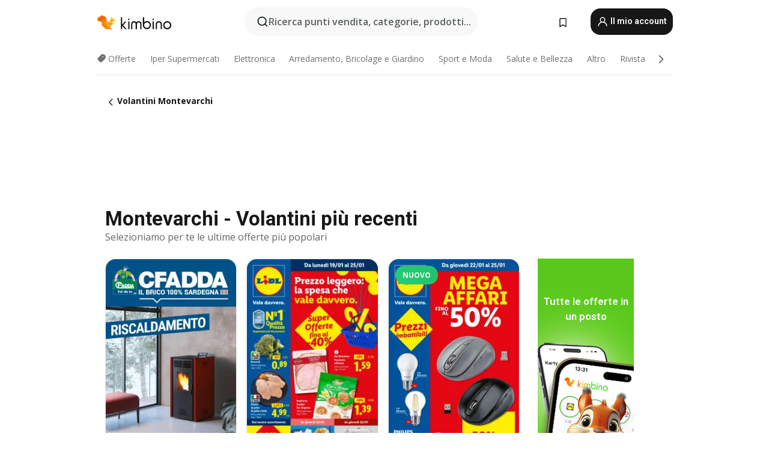

--- FILE ---
content_type: text/html;charset=utf-8
request_url: https://www.kimbino.it/citta/montevarchi/
body_size: 105580
content:
<!DOCTYPE html><html  lang="it-IT"><head><meta charset="utf-8">
<meta name="viewport" content="width=device-width, initial-scale=1.0, maximum-scale=5.0, minimum-scale=1.0">
<title>Montevarchi - Volantini e cataloghi online | Kimbino.it</title>
<link rel="preconnect" href="https://fonts.googleapis.com">
<link rel="preconnect" href="https://fonts.gstatic.com" crossorigin>
<link rel="stylesheet" href="https://fonts.googleapis.com/css2?family=Open+Sans:wght@400;600;700&family=Roboto:wght@400;600;700&display=swap">
<style>.iziToast-capsule{backface-visibility:hidden;font-size:0;height:0;transform:translateZ(0);transition:transform .5s cubic-bezier(.25,.8,.25,1),height .5s cubic-bezier(.25,.8,.25,1);width:100%}.iziToast-capsule,.iziToast-capsule *{box-sizing:border-box}.iziToast-overlay{bottom:-100px;display:block;left:0;position:fixed;right:0;top:-100px;z-index:997}.iziToast{background:#ededede6;border-color:#ededede6;clear:both;cursor:default;display:inline-block;font-family:Lato,Tahoma,Arial;font-size:14px;padding:8px 45px 9px 0;pointer-events:all;position:relative;transform:translate(0);width:100%;-webkit-touch-callout:none;min-height:54px;-webkit-user-select:none;-moz-user-select:none;user-select:none}.iziToast>.iziToast-progressbar{background:#fff3;bottom:0;left:0;position:absolute;width:100%;z-index:1}.iziToast>.iziToast-progressbar>div{background:#0000004d;border-radius:0 0 3px 3px;height:2px;width:100%}.iziToast.iziToast-balloon:before{border-left:15px solid transparent;border-radius:0;border-right:0 solid transparent;border-top:10px solid #000;border-top-color:inherit;content:"";height:0;left:auto;position:absolute;right:8px;top:100%;width:0}.iziToast.iziToast-balloon .iziToast-progressbar{bottom:auto;top:0}.iziToast.iziToast-balloon>div{border-radius:0 0 0 3px}.iziToast>.iziToast-cover{background-color:#0000001a;background-position:50% 50%;background-repeat:no-repeat;background-size:100%;bottom:0;height:100%;left:0;margin:0;position:absolute;top:0}.iziToast>.iziToast-close{background:url([data-uri]) no-repeat 50% 50%;background-size:8px;border:0;cursor:pointer;height:100%;opacity:.6;outline:0;padding:0;position:absolute;right:0;top:0;width:42px}.iziToast>.iziToast-close:hover{opacity:1}.iziToast>.iziToast-body{height:auto;margin:0 0 0 15px;min-height:36px;padding:0 0 0 10px;position:relative;text-align:left}.iziToast>.iziToast-body:after{clear:both;content:"";display:table}.iziToast>.iziToast-body .iziToast-texts{display:inline-block;float:left;margin:10px 0 0;padding-right:2px}.iziToast>.iziToast-body .iziToast-inputs{float:left;margin:3px -2px;min-height:19px}.iziToast>.iziToast-body .iziToast-inputs>input:not([type=checkbox]):not([type=radio]),.iziToast>.iziToast-body .iziToast-inputs>select{background:#0000001a;border:0;border-radius:2px;box-shadow:0 0 0 1px #0003;color:#000;display:inline-block;font-size:13px;letter-spacing:.02em;margin:2px;min-height:26px;padding:4px 7px;position:relative}.iziToast>.iziToast-body .iziToast-inputs>input:not([type=checkbox]):not([type=radio]):focus,.iziToast>.iziToast-body .iziToast-inputs>select:focus{box-shadow:0 0 0 1px #0009}.iziToast>.iziToast-body .iziToast-buttons{float:left;margin:4px -2px;min-height:17px}.iziToast>.iziToast-body .iziToast-buttons>a,.iziToast>.iziToast-body .iziToast-buttons>button,.iziToast>.iziToast-body .iziToast-buttons>input:not([type=checkbox]):not([type=radio]){background:#0000001a;border:0;border-radius:2px;color:#000;cursor:pointer;display:inline-block;font-size:12px;letter-spacing:.02em;margin:2px;padding:5px 10px;position:relative}.iziToast>.iziToast-body .iziToast-buttons>a:hover,.iziToast>.iziToast-body .iziToast-buttons>button:hover,.iziToast>.iziToast-body .iziToast-buttons>input:not([type=checkbox]):not([type=radio]):hover{background:#0003}.iziToast>.iziToast-body .iziToast-buttons>a:focus,.iziToast>.iziToast-body .iziToast-buttons>button:focus,.iziToast>.iziToast-body .iziToast-buttons>input:not([type=checkbox]):not([type=radio]):focus{box-shadow:0 0 0 1px #0009}.iziToast>.iziToast-body .iziToast-buttons>a:active,.iziToast>.iziToast-body .iziToast-buttons>button:active,.iziToast>.iziToast-body .iziToast-buttons>input:not([type=checkbox]):not([type=radio]):active{top:1px}.iziToast>.iziToast-body .iziToast-icon{color:#000;display:table;font-size:23px;height:24px;left:0;line-height:24px;margin-top:-12px;position:absolute;top:50%;width:24px}.iziToast>.iziToast-body .iziToast-icon.ico-info{background:url([data-uri]) no-repeat 50% 50%;background-size:85%}.iziToast>.iziToast-body .iziToast-icon.ico-warning{background:url([data-uri]) no-repeat 50% 50%;background-size:85%}.iziToast>.iziToast-body .iziToast-icon.ico-error{background:url([data-uri]) no-repeat 50% 50%;background-size:80%}.iziToast>.iziToast-body .iziToast-icon.ico-success{background:url([data-uri]) no-repeat 50% 50%;background-size:85%}.iziToast>.iziToast-body .iziToast-icon.ico-question{background:url([data-uri]) no-repeat 50% 50%;background-size:85%}.iziToast>.iziToast-body .iziToast-message,.iziToast>.iziToast-body .iziToast-title{float:left;font-size:14px;line-height:16px;padding:0;text-align:left;white-space:normal}.iziToast>.iziToast-body .iziToast-title{color:#000;margin:0}.iziToast>.iziToast-body .iziToast-message{color:#0009;margin:0 0 10px}.iziToast.iziToast-animateInside .iziToast-buttons-child,.iziToast.iziToast-animateInside .iziToast-icon,.iziToast.iziToast-animateInside .iziToast-inputs-child,.iziToast.iziToast-animateInside .iziToast-message,.iziToast.iziToast-animateInside .iziToast-title{opacity:0}.iziToast-target{margin:0 auto;position:relative;width:100%}.iziToast-target .iziToast-capsule{overflow:hidden}.iziToast-target .iziToast-capsule:after{clear:both;content:" ";display:block;font-size:0;height:0;visibility:hidden}.iziToast-target .iziToast-capsule .iziToast{float:left;width:100%}.iziToast-wrapper{display:flex;flex-direction:column;pointer-events:none;position:fixed;width:100%;z-index:99999}.iziToast-wrapper .iziToast.iziToast-balloon:before{border-left:15px solid transparent;border-right:0 solid transparent;border-top:10px solid #000;border-top-color:inherit;left:auto;right:8px}.iziToast-wrapper-bottomLeft{bottom:0;left:0;text-align:left}.iziToast-wrapper-bottomLeft .iziToast.iziToast-balloon:before,.iziToast-wrapper-topLeft .iziToast.iziToast-balloon:before{border-left:0 solid transparent;border-right:15px solid transparent;left:8px;right:auto}.iziToast-wrapper-bottomRight{bottom:0;right:0;text-align:right}.iziToast-wrapper-topLeft{left:0;text-align:left;top:0}.iziToast-wrapper-topRight{right:0;text-align:right;top:0}.iziToast-wrapper-topCenter{left:0;right:0;text-align:center;top:0}.iziToast-wrapper-bottomCenter,.iziToast-wrapper-center{bottom:0;left:0;right:0;text-align:center}.iziToast-wrapper-center{align-items:center;flex-flow:column;justify-content:center;top:0}.iziToast-rtl{direction:rtl;font-family:Tahoma,Lato,Arial;padding:8px 0 9px 45px}.iziToast-rtl .iziToast-cover{left:auto;right:0}.iziToast-rtl .iziToast-close{left:0;right:auto}.iziToast-rtl .iziToast-body{margin:0 16px 0 0;padding:0 10px 0 0;text-align:right}.iziToast-rtl .iziToast-body .iziToast-buttons,.iziToast-rtl .iziToast-body .iziToast-inputs,.iziToast-rtl .iziToast-body .iziToast-message,.iziToast-rtl .iziToast-body .iziToast-texts,.iziToast-rtl .iziToast-body .iziToast-title{float:right;text-align:right}.iziToast-rtl .iziToast-body .iziToast-icon{left:auto;right:0}@media only screen and (min-width:568px){.iziToast-wrapper{padding:10px 15px}.iziToast{border-radius:3px;margin:5px 0;width:auto}.iziToast:after{border-radius:3px;box-shadow:inset 0 -10px 20px -10px #0003,inset 0 0 5px #0000001a,0 8px 8px -5px #00000040;content:"";height:100%;left:0;position:absolute;top:0;width:100%;z-index:-1}.iziToast:not(.iziToast-rtl) .iziToast-cover{border-radius:3px 0 0 3px}.iziToast.iziToast-rtl .iziToast-cover{border-radius:0 3px 3px 0}.iziToast.iziToast-color-dark:after{box-shadow:inset 0 -10px 20px -10px #ffffff4d,0 10px 10px -5px #00000040}.iziToast.iziToast-balloon .iziToast-progressbar{background:0 0}.iziToast.iziToast-balloon:after{box-shadow:0 10px 10px -5px #00000040,inset 0 10px 20px -5px #00000040}.iziToast-target .iziToast:after{box-shadow:inset 0 -10px 20px -10px #0003,inset 0 0 5px #0000001a}}.iziToast.iziToast-theme-dark{background:#565c70;border-color:#565c70}.iziToast.iziToast-theme-dark .iziToast-title{color:#fff}.iziToast.iziToast-theme-dark .iziToast-message{color:#ffffffb3;font-weight:300}.iziToast.iziToast-theme-dark .iziToast-close{background:url([data-uri]) no-repeat 50% 50%;background-size:8px}.iziToast.iziToast-theme-dark .iziToast-icon{color:#fff}.iziToast.iziToast-theme-dark .iziToast-icon.ico-info{background:url([data-uri]) no-repeat 50% 50%;background-size:85%}.iziToast.iziToast-theme-dark .iziToast-icon.ico-warning{background:url([data-uri]) no-repeat 50% 50%;background-size:85%}.iziToast.iziToast-theme-dark .iziToast-icon.ico-error{background:url([data-uri]) no-repeat 50% 50%;background-size:80%}.iziToast.iziToast-theme-dark .iziToast-icon.ico-success{background:url([data-uri]) no-repeat 50% 50%;background-size:85%}.iziToast.iziToast-theme-dark .iziToast-icon.ico-question{background:url([data-uri]) no-repeat 50% 50%;background-size:85%}.iziToast.iziToast-theme-dark .iziToast-buttons>a,.iziToast.iziToast-theme-dark .iziToast-buttons>button,.iziToast.iziToast-theme-dark .iziToast-buttons>input{background:#ffffff1a;color:#fff}.iziToast.iziToast-theme-dark .iziToast-buttons>a:hover,.iziToast.iziToast-theme-dark .iziToast-buttons>button:hover,.iziToast.iziToast-theme-dark .iziToast-buttons>input:hover{background:#fff3}.iziToast.iziToast-theme-dark .iziToast-buttons>a:focus,.iziToast.iziToast-theme-dark .iziToast-buttons>button:focus,.iziToast.iziToast-theme-dark .iziToast-buttons>input:focus{box-shadow:0 0 0 1px #fff9}.iziToast.iziToast-color-red{background:#ffafb4e6;border-color:#ffafb4e6}.iziToast.iziToast-color-orange{background:#ffcfa5e6;border-color:#ffcfa5e6}.iziToast.iziToast-color-yellow{background:#fff9b2e6;border-color:#fff9b2e6}.iziToast.iziToast-color-blue{background:#9ddeffe6;border-color:#9ddeffe6}.iziToast.iziToast-color-green{background:#a6efb8e6;border-color:#a6efb8e6}.iziToast.iziToast-layout2 .iziToast-body .iziToast-message,.iziToast.iziToast-layout2 .iziToast-body .iziToast-texts{width:100%}.iziToast.iziToast-layout3{border-radius:2px}.iziToast.iziToast-layout3:after{display:none}.iziToast .revealIn,.iziToast.revealIn{animation:iziT-revealIn 1s cubic-bezier(.25,1.6,.25,1) both}.iziToast .slideIn,.iziToast.slideIn{animation:iziT-slideIn 1s cubic-bezier(.16,.81,.32,1) both}.iziToast.bounceInLeft{animation:iziT-bounceInLeft .7s ease-in-out both}.iziToast.bounceInRight{animation:iziT-bounceInRight .85s ease-in-out both}.iziToast.bounceInDown{animation:iziT-bounceInDown .7s ease-in-out both}.iziToast.bounceInUp{animation:iziT-bounceInUp .7s ease-in-out both}.iziToast .fadeIn,.iziToast.fadeIn{animation:iziT-fadeIn .5s ease both}.iziToast.fadeInUp{animation:iziT-fadeInUp .7s ease both}.iziToast.fadeInDown{animation:iziT-fadeInDown .7s ease both}.iziToast.fadeInLeft{animation:iziT-fadeInLeft .85s cubic-bezier(.25,.8,.25,1) both}.iziToast.fadeInRight{animation:iziT-fadeInRight .85s cubic-bezier(.25,.8,.25,1) both}.iziToast.flipInX{animation:iziT-flipInX .85s cubic-bezier(.35,0,.25,1) both}.iziToast.fadeOut{animation:iziT-fadeOut .7s ease both}.iziToast.fadeOutDown{animation:iziT-fadeOutDown .7s cubic-bezier(.4,.45,.15,.91) both}.iziToast.fadeOutUp{animation:iziT-fadeOutUp .7s cubic-bezier(.4,.45,.15,.91) both}.iziToast.fadeOutLeft{animation:iziT-fadeOutLeft .5s ease both}.iziToast.fadeOutRight{animation:iziT-fadeOutRight .5s ease both}.iziToast.flipOutX{animation:iziT-flipOutX .7s cubic-bezier(.4,.45,.15,.91) both;backface-visibility:visible!important}.iziToast-overlay.fadeIn{animation:iziT-fadeIn .5s ease both}.iziToast-overlay.fadeOut{animation:iziT-fadeOut .7s ease both}@keyframes iziT-revealIn{0%{opacity:0;transform:scale3d(.3,.3,1)}to{opacity:1}}@keyframes iziT-slideIn{0%{opacity:0;transform:translate(50px)}to{opacity:1;transform:translate(0)}}@keyframes iziT-bounceInLeft{0%{opacity:0;transform:translate(280px)}50%{opacity:1;transform:translate(-20px)}70%{transform:translate(10px)}to{transform:translate(0)}}@keyframes iziT-bounceInRight{0%{opacity:0;transform:translate(-280px)}50%{opacity:1;transform:translate(20px)}70%{transform:translate(-10px)}to{transform:translate(0)}}@keyframes iziT-bounceInDown{0%{opacity:0;transform:translateY(-200px)}50%{opacity:1;transform:translateY(10px)}70%{transform:translateY(-5px)}to{transform:translateY(0)}}@keyframes iziT-bounceInUp{0%{opacity:0;transform:translateY(200px)}50%{opacity:1;transform:translateY(-10px)}70%{transform:translateY(5px)}to{transform:translateY(0)}}@keyframes iziT-fadeIn{0%{opacity:0}to{opacity:1}}@keyframes iziT-fadeInUp{0%{opacity:0;transform:translate3d(0,100%,0)}to{opacity:1;transform:none}}@keyframes iziT-fadeInDown{0%{opacity:0;transform:translate3d(0,-100%,0)}to{opacity:1;transform:none}}@keyframes iziT-fadeInLeft{0%{opacity:0;transform:translate3d(300px,0,0)}to{opacity:1;transform:none}}@keyframes iziT-fadeInRight{0%{opacity:0;transform:translate3d(-300px,0,0)}to{opacity:1;transform:none}}@keyframes iziT-flipInX{0%{opacity:0;transform:perspective(400px) rotateX(90deg)}40%{transform:perspective(400px) rotateX(-20deg)}60%{opacity:1;transform:perspective(400px) rotateX(10deg)}80%{transform:perspective(400px) rotateX(-5deg)}to{transform:perspective(400px)}}@keyframes iziT-fadeOut{0%{opacity:1}to{opacity:0}}@keyframes iziT-fadeOutDown{0%{opacity:1}to{opacity:0;transform:translate3d(0,100%,0)}}@keyframes iziT-fadeOutUp{0%{opacity:1}to{opacity:0;transform:translate3d(0,-100%,0)}}@keyframes iziT-fadeOutLeft{0%{opacity:1}to{opacity:0;transform:translate3d(-200px,0,0)}}@keyframes iziT-fadeOutRight{0%{opacity:1}to{opacity:0;transform:translate3d(200px,0,0)}}@keyframes iziT-flipOutX{0%{transform:perspective(400px)}30%{opacity:1;transform:perspective(400px) rotateX(-20deg)}to{opacity:0;transform:perspective(400px) rotateX(90deg)}}</style>
<style>.iziToast-wrapper .iziToast-capsule .iziToast{font-family:inherit!important;max-width:90%;padding:0 36px 0 0}.iziToast-wrapper .iziToast-capsule .iziToast.iziToast-theme-let-dark{border-radius:29px;font-weight:590;min-height:unset}.iziToast-wrapper .iziToast-capsule .iziToast.iziToast-theme-let-dark:after{box-shadow:none}.iziToast-wrapper .iziToast-capsule .iziToast.iziToast-theme-let-dark:not([class^=iziToast-layout])>.iziToast-body .iziToast-icon{transform:scale(.6666666667)!important}.iziToast-wrapper .iziToast-capsule .iziToast.iziToast-theme-let-dark:not([class^=iziToast-layout])>.iziToast-body .iziToast-buttons>:not([class^=custom-]){background:#ffffff0a;border:.5px solid hsla(0,0%,100%,.08);border-radius:12px;color:#fff;margin:2px 4px}.iziToast-wrapper .iziToast-capsule .iziToast.iziToast-theme-let-dark:not([class^=iziToast-layout])>.iziToast-body .iziToast-buttons>:not([class^=custom-]):active,.iziToast-wrapper .iziToast-capsule .iziToast.iziToast-theme-let-dark:not([class^=iziToast-layout])>.iziToast-body .iziToast-buttons>:not([class^=custom-]):focus{outline:1px solid #fff}.iziToast-wrapper .iziToast-capsule .iziToast.iziToast-theme-let-dark.iziToast-layout2>.iziToast-body:has(.iziToast-icon){padding-left:55px!important}.iziToast-wrapper .iziToast-capsule .iziToast.iziToast-theme-let-dark.iziToast-layout2>.iziToast-body .iziToast-icon{background-color:currentColor;border-radius:999px;color:#ffffff0a;left:8px;outline:12px solid currentColor;transform:unset!important}.iziToast-wrapper .iziToast-capsule .iziToast.iziToast-theme-let-dark.iziToast-layout2>.iziToast-body .iziToast-buttons>*{height:44px;padding:12px 20px}.iziToast-wrapper .iziToast-capsule .iziToast.iziToast-theme-let-dark>.iziToast-body{margin-left:16px;min-height:unset}.iziToast-wrapper .iziToast-capsule .iziToast.iziToast-theme-let-dark>.iziToast-body .iziToast-texts{margin-top:12px}.iziToast-wrapper .iziToast-capsule .iziToast.iziToast-theme-let-dark>.iziToast-body .iziToast-message{margin-bottom:12px!important}.iziToast-wrapper .iziToast-capsule .iziToast.iziToast-theme-let-dark>.iziToast-body .iziToast-buttons{float:right}.iziToast-wrapper .iziToast-capsule .iziToast.iziToast-theme-let-dark>.iziToast-body .iziToast-buttons>*{font-weight:600}.iziToast-wrapper .iziToast-capsule .iziToast.iziToast-theme-let-dark>.iziToast-body .iziToast-buttons>.custom-underline{background:none;border:none;box-shadow:none;color:#fff;outline:none;text-decoration:underline}.iziToast-wrapper .iziToast-capsule .iziToast.iziToast-theme-let-dark>.iziToast-body .iziToast-buttons>.custom-outline{background:none;border:.5px solid hsla(0,0%,100%,.08);border-radius:16px;color:#fff}.iziToast-wrapper .iziToast-capsule .iziToast.iziToast-theme-let-dark>.iziToast-body .iziToast-buttons>.custom-white{background:#fff;border-radius:16px;color:#2c2c2c}.iziToast-wrapper .iziToast-capsule .iziToast.iziToast-theme-let-dark>.iziToast-close{background:url(/images/toaster/icons/close.svg) no-repeat 50%;right:16px;width:16px}.iziToast-wrapper .iziToast-capsule .iziToast.iziToast-theme-let-dark>.iziToast-progressbar{left:50%;transform:translate(-50%);width:calc(100% - 40px)}body .iziToast-wrapper-bottomCenter{bottom:16px}body:has(.shop-subscription-banner-bottom) .iziToast-wrapper-bottomCenter{bottom:75px}</style>
<style>.svg-sprite[data-v-2d20a859]{fill:currentColor}</style>
<style>.rating[data-v-cc504407]{flex-wrap:nowrap;gap:5px}.rating .stars[data-v-cc504407]{background-image:url(/images/icons/star.svg);height:14px}.rating .reviews[data-v-cc504407]{color:#0a1217;display:-webkit-box;font-size:10px;font-weight:400;line-height:1.4;opacity:.66;-webkit-box-orient:vertical;-webkit-line-clamp:1;line-clamp:1;overflow:hidden;text-overflow:ellipsis}</style>
<style>.mobile-app-banner[data-v-c441a9db]{background-color:#fff;border-bottom:.5px solid #f2f2f7;height:58px;overflow:hidden;position:relative;z-index:20}@media (min-width:992px){.mobile-app-banner[data-v-c441a9db]{display:none}}.mobile-app-banner .content[data-v-c441a9db]{gap:8px;overflow:hidden;padding:2px 8px 2px 14px}.mobile-app-banner .content>.cta[data-v-c441a9db]{gap:10px;min-width:0;overflow:hidden}.mobile-app-banner .content>.cta .text[data-v-c441a9db]{overflow:hidden}.mobile-app-banner .content>.cta .text p[data-v-c441a9db]{color:#000;margin:0;overflow:hidden;text-overflow:ellipsis;white-space:nowrap}.mobile-app-banner .content>.cta .text p[data-v-c441a9db]:first-of-type{font-size:14px;font-weight:500;letter-spacing:-.4px}.mobile-app-banner .content>.cta .text p[data-v-c441a9db]:nth-of-type(2){font-size:12px;font-weight:400;letter-spacing:-.6px;opacity:.6}.mobile-app-banner .content .app-icon[data-v-c441a9db]{aspect-ratio:1;border:.5px solid #e5e5ea;border-radius:12px;min-width:50px}.mobile-app-banner .content .store-link[data-v-c441a9db]{background-color:#0074e5;border-radius:999px;color:#fff;font-size:14px;font-weight:600;height:30px;padding:0 17px;transition:filter .25s ease-in}.mobile-app-banner .content .store-link[data-v-c441a9db]:hover{filter:brightness(.9)}.mobile-app-banner .content .close-icon[data-v-c441a9db]{transition:transform .5s ease-in}.mobile-app-banner .content .close-icon[data-v-c441a9db]:hover{transform:scale(1.2)}.mobile-app-banner .content .close-icon[data-v-c441a9db],.mobile-app-banner .content .store-link[data-v-c441a9db]{cursor:pointer}</style>
<style>.search-button[data-v-c2f4e54d]{align-items:center;-webkit-appearance:none;-moz-appearance:none;appearance:none;background:#f8f8f8;border:none;border-radius:999px;color:#0a1217a8;display:flex;font-size:14px;font-weight:600;gap:8px;justify-content:space-between;max-height:36px;min-width:0;padding:8px 24px 8px 12px;position:relative;-webkit-user-select:none;-moz-user-select:none;user-select:none}@media (min-width:590px){.search-button[data-v-c2f4e54d]{font-size:16px;max-height:48px;min-width:300px;padding:12px 12px 12px 20px}}.search-button[data-v-c2f4e54d] svg{flex:1 0 20px;fill:#0a1217;max-width:20px}.search-button .try-to-search[data-v-c2f4e54d]{flex:1;overflow:hidden;text-align:left;text-overflow:ellipsis;white-space:nowrap}</style>
<style>input[data-v-6631adb9]{-webkit-appearance:none;-moz-appearance:none;appearance:none;background:none;border:none;color:#666;font-size:16px;font-weight:600;height:44px;outline:none;padding:0;width:100%}input[data-v-6631adb9]::-moz-placeholder{color:#0a1217a8}input[data-v-6631adb9]::placeholder{color:#0a1217a8}</style>
<style>.nuxt-icon{height:1em;margin-bottom:.125em;vertical-align:middle;width:1em}.nuxt-icon--fill,.nuxt-icon--fill *{fill:currentColor}</style>
<style>.loader-wrapper[data-v-d1e05baa]{align-items:center;display:flex;font-size:16px;font-weight:600;gap:6px;width:100%}.loader-wrapper .loader[data-v-d1e05baa]{animation:spin-d1e05baa 1.2s linear infinite;border:4px solid #f8f8f8;border-radius:50%;border-top-color:#5dbd20;height:24px;text-align:center;width:24px}@keyframes spin-d1e05baa{0%{transform:rotate(0)}to{transform:rotate(1turn)}}.city-picker-input[data-v-d1e05baa]{align-items:center;background:#f8f8f8;border-radius:999px;color:#0a1217a8;cursor:pointer;display:flex;font-size:14px;font-weight:600;gap:8px;max-height:36px;padding:8px 12px;position:relative;-webkit-user-select:none;-moz-user-select:none;user-select:none}.city-picker-input[data-v-d1e05baa]:has(.action-btn){padding-right:8px}@media (min-width:590px){.city-picker-input[data-v-d1e05baa]:has(.action-btn){padding-right:12px}}@media (min-width:590px){.city-picker-input[data-v-d1e05baa]{font-size:16px;max-height:48px;padding:12px 20px}}.city-picker-input .dummy-city[data-v-d1e05baa]{max-width:20vw;min-width:35px;overflow:hidden;text-overflow:ellipsis;white-space:nowrap}.city-picker-input .arrow[data-v-d1e05baa]{color:#0a1217;font-size:20px}.action-btn[data-v-d1e05baa]{align-items:center;-webkit-appearance:none;-moz-appearance:none;appearance:none;background:#0a1217;border:none;border-radius:12px;color:#fff;cursor:pointer;display:flex;font-size:12px;height:28px;margin-left:4px;padding:0 8px}@media (min-width:590px){.action-btn[data-v-d1e05baa]{height:32px}}.clear-btn[data-v-d1e05baa]{-webkit-appearance:none;-moz-appearance:none;appearance:none;background:none;border:none;color:#666;padding:0}</style>
<style>.notification-bell-holder[data-v-25c254b0]{height:24px;margin-left:1rem;position:relative;top:1px;width:24px}.notification-bell-holder .notification-bell[data-v-25c254b0]{--animationDuration:var(--6f9ae1d4);--width:0;--clipPath:0;clip-path:inset(var(--clipPath));cursor:pointer;flex-shrink:0;position:relative;text-align:center;transition:all var(--animationDuration);width:var(--width)}.notification-bell-holder .notification-bell.shown[data-v-25c254b0]{--clipPath:-10px;--width:24px}.notification-bell-holder .notification-bell.shown .notifications[data-v-25c254b0]{--countScale:1}.notification-bell-holder .notification-bell .icon[data-v-25c254b0]{height:21px;transform-origin:top center;transition:transform 1.5s;width:18px;will-change:transform}.notification-bell-holder .notification-bell .icon[data-v-25c254b0] path{fill:var(--357562ee)}.notification-bell-holder .notification-bell .icon.ringing[data-v-25c254b0]{animation:ring-25c254b0 var(--animationDuration) ease-in-out var(--0310a2f4)}.notification-bell-holder .notification-bell .notifications[data-v-25c254b0]{--countScale:0;align-items:center;background-color:#ff3b30;border:1.5px solid;border-radius:50%;color:#fff;display:flex;height:16px;justify-content:center;position:absolute;right:-3px;top:-3px;transform:scale(var(--countScale));transition:transform var(--animationDuration);width:16px;will-change:transform}.notification-bell-holder .notification-bell .notifications .count[data-v-25c254b0]{font-family:Roboto,sans-serif;font-size:10px;font-weight:700;position:relative;top:.5px}@keyframes ring-25c254b0{0%{transform:rotate(0)}25%{transform:rotate(15deg)}50%{transform:rotate(0)}75%{transform:rotate(-15deg)}to{transform:rotate(0)}}</style>
<style>.nav-bookmarks[data-v-8ef6e452]{min-width:36px;padding:6px}@media (min-width:992px){.nav-bookmarks[data-v-8ef6e452]{padding:12px}}.nav-bookmarks[data-v-8ef6e452]:after{background-color:red;border-radius:50%;content:"";display:inline-block;height:8px;opacity:0;position:absolute;right:6px;top:5px;transition:opacity .25s linear;width:8px}@media (min-width:992px){.nav-bookmarks[data-v-8ef6e452]:after{right:7px;top:8px}}.nav-bookmarks.has-entries[data-v-8ef6e452]:after{animation:showDot-8ef6e452 1s 1s forwards}.nav-bookmarks.pulsate[data-v-8ef6e452]:after{animation:pulsate-8ef6e452 2s 1s;opacity:1}.nav-bookmarks svg[data-v-8ef6e452]{color:#111;font-size:20px}@keyframes showDot-8ef6e452{0%{opacity:0}to{opacity:1}}@keyframes pulsate-8ef6e452{0%{transform:scale(1)}25%{transform:scale(1.35)}50%{transform:scale(1)}75%{transform:scale(1.35)}to{opacity:1}}</style>
<style>.dropdowns .dropdown-mobile-holder[data-v-c7af85b0]{background:#fff;display:block;height:100vh;padding-top:8px;position:fixed;right:0;text-align:left;top:0;transform-origin:right;width:100vw;z-index:50}@media (min-width:590px){.dropdowns .dropdown-mobile-holder[data-v-c7af85b0]{width:300px}}.dropdowns .dropdown-holder[data-v-c7af85b0]{left:0;margin-top:0;position:absolute;transform:translateZ(0);z-index:100}.dropdowns .dropdown-holder.slide-enter-active[data-v-c7af85b0],.dropdowns .dropdown-holder.slide-leave-active[data-v-c7af85b0]{transition:opacity .3s,margin-top .3s}.dropdowns .dropdown-holder.slide-enter-from[data-v-c7af85b0],.dropdowns .dropdown-holder.slide-leave-to[data-v-c7af85b0]{left:0;margin-top:15px;opacity:0}.dropdowns .dropdown-holder .dropdown-tip[data-v-c7af85b0]{background:#fff;bottom:0;clip-path:polygon(50% 0,0 100%,100% 100%);height:15px;left:0;position:absolute;transform:translateY(100%);width:20px}.dropdowns .dropdown-holder .dropdown-content[data-v-c7af85b0]{background:#fff;border-radius:5px;bottom:-14px;box-shadow:0 3px 10px #0000001a;display:block;left:0;position:absolute;transform:translateY(100%)}</style>
<style>.header-account-dropdown[data-v-23608a5b]{margin:0 .5rem 0 1rem}@media (min-width:992px){.header-account-dropdown[data-v-23608a5b]{margin-left:1.5rem}.header-account-dropdown__account[data-v-23608a5b]{align-items:center;background-color:#f5f5f57a;border:.5px solid #f2f2f7;border-radius:12px;color:#fff;cursor:pointer;display:flex;height:36px;justify-content:center;line-height:45px;text-align:center;transition:all .25s;width:36px}.header-account-dropdown__account[data-v-23608a5b]:hover{box-shadow:0 2px 8px #0000000a;filter:brightness(.95)}}.header-account-dropdown__account .user[data-v-23608a5b]{font-size:20px;margin-bottom:0;position:relative}@media (min-width:992px){.header-account-dropdown__account .user[data-v-23608a5b]{top:-1px}}.header-account-dropdown__account .user[data-v-23608a5b] path{fill:#0a1217}.header-account-dropdown__dropdown[data-v-23608a5b]{color:#666;font-family:Roboto,sans-serif;font-size:14px;font-weight:400;padding:1rem 0;width:100%}@media (min-width:590px){.header-account-dropdown__dropdown[data-v-23608a5b]{width:250px}}.header-account-dropdown__dropdown>div[data-v-23608a5b]{background-color:#fff}.header-account-dropdown__dropdown>div[data-v-23608a5b]:hover{color:#0a1217;filter:brightness(.95)}.header-account-dropdown__dropdown .number[data-v-23608a5b]{background-color:#171717;border-radius:50%;color:#fff;font-size:10px;height:18px;line-height:18px;text-align:center;width:18px}.header-account-dropdown__dropdown a[data-v-23608a5b],.header-account-dropdown__dropdown button[data-v-23608a5b]{color:currentColor;display:inline-block;padding:8px 15px 8px 25px;width:100%}.header-account-dropdown__dropdown a.orange[data-v-23608a5b],.header-account-dropdown__dropdown button.orange[data-v-23608a5b]{border:none;color:#f96a01;font-weight:700;overflow:hidden;text-overflow:ellipsis}.header-account-dropdown__dropdown a.orange span[data-v-23608a5b],.header-account-dropdown__dropdown button.orange span[data-v-23608a5b]{color:currentColor;font-size:12px;font-weight:400}.header-account-dropdown__dropdown .logout-btn[data-v-23608a5b]{-webkit-appearance:none;-moz-appearance:none;appearance:none;background:#fff;border:none;color:#0a1217;font-weight:600;overflow:hidden;text-align:left;text-overflow:ellipsis}</style>
<style>.button[data-v-ff603878]{background:#5dbd20;border:2px solid #5dbd20;border-radius:12px;box-sizing:border-box;-moz-box-sizing:border-box;color:#fff;cursor:pointer;display:inline-block;font-weight:700;height:-moz-max-content;height:max-content;line-height:1.2em;min-height:44px;padding:.5em 5em;transition:all .2s}.button[data-v-ff603878]:focus,.button[data-v-ff603878]:hover{color:#fff;outline:transparent}.button[data-v-ff603878]:hover{background:#70b653;border-color:#70b653}.button.white[data-v-ff603878]{border:2px solid #fff}.button.white[data-v-ff603878]:hover{background:#818181;border-color:#fff}.button.primary[data-v-ff603878]{background:#171717;border-color:#171717}.button.primary[data-v-ff603878]:hover{background:#313131;border-color:#313131}.button .arrow[data-v-ff603878]{margin:0 -.75rem 4px 1rem;transform:rotate(90deg)}.button.red[data-v-ff603878]{background:red;border-color:red}.button.red[data-v-ff603878]:hover{background:#f33;border-color:#f33}.button.orange[data-v-ff603878]{background:#f96a01;border-color:#f96a01}.button.orange[data-v-ff603878]:hover{background:#fe872f;border-color:#fe872f}.button.orange.outline[data-v-ff603878]{background:#fff;color:#f96a01}.button.orange.outline[data-v-ff603878]:hover{background:#f96a01;border-color:#f96a01;color:#fff}.button.green.outline[data-v-ff603878]{background:#fff;color:#5dbd20}.button.green.outline[data-v-ff603878]:hover{background:#5dbd20;color:#fff}.button.grey[data-v-ff603878]{background:#9d9d9d;border-color:#9d9d9d}.button.grey[data-v-ff603878]:hover{background:#b1b1b1;border-color:#b1b1b1}.button.grey.outline[data-v-ff603878]{background:transparent;border:2px solid #9d9d9d;color:#9d9d9d}.button.grey.outline[data-v-ff603878]:hover{background:#9d9d9d;color:#fff}.button.light-grey[data-v-ff603878]{background:#f5f5f5;border-color:#f5f5f5;color:#0a1217}.button.light-grey[data-v-ff603878]:hover{background:#e1e1e1;border-color:#e1e1e1}.button.light-grey.outline[data-v-ff603878]{background:transparent;border:2px solid #f5f5f5;color:#0a1217}.button.light-grey.outline[data-v-ff603878]:hover{background:#f5f5f5;color:#0a1217}.button.blue[data-v-ff603878]{background:#3b5998;border-color:#3b5998;color:#fff}.button.blue[data-v-ff603878]:hover{background:#344e86;border-color:#344e86}.button.google-login[data-v-ff603878]{background:#fff;border-color:#9d9d9d;color:#9d9d9d}.button.google-login[data-v-ff603878]:hover{background:#9d9d9d;color:#fff}.button.google-login:hover img[data-v-ff603878]{filter:brightness(0) invert(1)}.button.mustard[data-v-ff603878]{background:#f3a116;border-color:#f3a116}.button.mustard[data-v-ff603878]:hover{background:#f5b547;border-color:#f5b547}.button.slim[data-v-ff603878]{padding:.5em 2em}.button.no-wrap[data-v-ff603878]{white-space:nowrap}.button.block[data-v-ff603878]{display:block;padding-left:.5em;padding-right:.5em;text-align:center;width:100%}.button.text-left[data-v-ff603878],.button.text-right[data-v-ff603878]{text-align:left}.button.icon[data-v-ff603878]{align-items:center;border-radius:50%;display:flex;height:40px;justify-content:center;min-height:0;padding:0;width:40px}.button.compact[data-v-ff603878]{height:26px;width:26px}.button.disabled[data-v-ff603878]{opacity:.6}.button.shadow[data-v-ff603878]{box-shadow:0 7px 10px #00000065}</style>
<style>.inputs-desktop[data-v-fc9d1cbf]{gap:12px;width:60%}#header-main-toolbar .toolbar-desktop[data-v-fc9d1cbf]{background:#fff!important;height:72px;position:fixed;width:100vw;z-index:10}#header-main-toolbar .toolbar-desktop__holder[data-v-fc9d1cbf]{align-items:center;display:flex;height:100%;justify-content:space-between}#header-main-toolbar .toolbar-desktop .account-icon[data-v-fc9d1cbf]{height:20px;width:20px}#header-main-toolbar .toolbar-desktop .account-btn[data-v-fc9d1cbf]{-webkit-backdrop-filter:blur(15px);backdrop-filter:blur(15px);border-radius:16px;font-size:14px;font-weight:600;padding:0 8px}#header-main-toolbar .toolbar-desktop__toolbar-icons[data-v-fc9d1cbf]{align-items:center;color:#9d9d9d;display:flex;font-family:Roboto,sans-serif;font-size:14px;font-weight:700}#header-main-toolbar .toolbar-desktop__toolbar-icons div[data-v-fc9d1cbf],#header-main-toolbar .toolbar-desktop__toolbar-icons>button[data-v-fc9d1cbf]{cursor:pointer}#header-main-toolbar .toolbar-mobile[data-v-fc9d1cbf]{background:#fff;box-shadow:0 3px 10px #0000001a;position:fixed;transition:.3s ease-in-out;width:100vw;z-index:10}#header-main-toolbar .toolbar-mobile__holder[data-v-fc9d1cbf]{display:flex;gap:8px;min-height:92px}#header-main-toolbar .toolbar-mobile__top-row[data-v-fc9d1cbf]{align-items:center;display:flex;flex-direction:row;justify-content:space-between;width:100%}#header-main-toolbar .toolbar-mobile__menu[data-v-fc9d1cbf]{cursor:pointer}#header-main-toolbar .toolbar-mobile__menu[data-v-fc9d1cbf] path{fill:#0a1217}#header-main-toolbar .toolbar-mobile__icons[data-v-fc9d1cbf]{align-items:center;display:flex}#header-main-toolbar .toolbar-mobile__icons svg[data-v-fc9d1cbf]{font-size:20px}#header-main-toolbar .toolbar-mobile__icons .user[data-v-fc9d1cbf] path{fill:#0a1217}#header-main-toolbar .toolbar-mobile__icons>div[data-v-fc9d1cbf]{align-items:center;display:flex;justify-content:center;padding:6px;width:40px}#header-main-toolbar .toolbar-mobile__bottom-row[data-v-fc9d1cbf]{background:#fff;font-size:11px}#header-main-toolbar .toolbar-mobile__bottom-row.hidden-branches-height[data-v-fc9d1cbf]{height:0}#header-main-toolbar .toolbar-mobile__bottom-row .on[data-v-fc9d1cbf]{overflow:hidden;text-overflow:ellipsis;white-space:nowrap}#header-main-toolbar .toolbar-mobile__bottom-row .green[data-v-fc9d1cbf]{color:#5dbd20}#header-main-toolbar .toolbar-mobile__bottom-row svg[data-v-fc9d1cbf]{vertical-align:sub}#header-main-toolbar .toolbar-mobile__bottom-row .inputs[data-v-fc9d1cbf]{gap:8px}</style>
<style>.navbar-desktop-submenu[data-v-5556c928]{background:#f5f5f5;border-top:16px solid #fff;color:#fff;cursor:default;display:none;height:auto;padding:1em 0 1.5em;position:absolute;top:100%;width:100%;z-index:9}.navbar-desktop-submenu.show[data-v-5556c928]{display:block}.navbar-desktop-submenu__body[data-v-5556c928]{color:#666;font-size:.75em;font-weight:600;height:100%;-webkit-user-select:none;-moz-user-select:none;user-select:none}.navbar-desktop-submenu__body__shop-list[data-v-5556c928]{flex:1;font-family:Roboto,sans-serif;gap:8px}.navbar-desktop-submenu__body__shop-list a[data-v-5556c928]{color:currentColor}.navbar-desktop-submenu__body__shop-list a[data-v-5556c928]:focus,.navbar-desktop-submenu__body__shop-list a[data-v-5556c928]:hover{color:#0a1217;outline:none;text-decoration:underline}.navbar-desktop-submenu__body__shop-list__heading[data-v-5556c928]{color:#0a1217a8;font-weight:400}.navbar-desktop-submenu__body__shop-list__shop-links__shop-col[data-v-5556c928]{gap:4px}.navbar-desktop-submenu__body__shop-list__category-link[data-v-5556c928]{font-size:1.1667em;font-weight:700;text-decoration:underline}</style>
<style>.navbar-holder[data-v-e2edcd88]{background:#fff;display:none;position:fixed;top:72px;transition:.6s ease-in-out;width:100%;z-index:8}@media (min-width:992px){.navbar-holder[data-v-e2edcd88]{display:block}}.navbar-holder.scrolled-up[data-v-e2edcd88]{top:-300px}.navbar-holder .navbar-desktop[data-v-e2edcd88]{border-bottom:.5px solid rgba(0,0,0,.08);display:none;min-height:52px;white-space:nowrap}@media (min-width:992px){.navbar-holder .navbar-desktop[data-v-e2edcd88]{align-items:center;display:flex;justify-content:center}}.navbar-holder .navbar-desktop__arrow-left[data-v-e2edcd88],.navbar-holder .navbar-desktop__arrow-right[data-v-e2edcd88]{cursor:pointer;height:0;padding:0;transition:width .25s,height .25s,filter .25s,padding .25s;width:0;z-index:5}.navbar-holder .navbar-desktop__arrow-left[data-v-e2edcd88]:hover,.navbar-holder .navbar-desktop__arrow-right[data-v-e2edcd88]:hover{fill:#0a1217}.navbar-holder .navbar-desktop__arrow-left.shown[data-v-e2edcd88],.navbar-holder .navbar-desktop__arrow-right.shown[data-v-e2edcd88]{height:35px;padding:0 10px;width:40px}.navbar-holder .navbar-desktop__arrow-left[data-v-e2edcd88]{background:#fff;transform:rotate(90deg)}.navbar-holder .navbar-desktop__arrow-right[data-v-e2edcd88]{background:#fff;transform:rotate(-90deg)}.navbar-holder .navbar-desktop nav[data-v-e2edcd88]{border:none;display:flex;flex:1;margin:0;overflow-y:hidden;padding:0;position:relative;-ms-overflow-style:none;overflow:-moz-scrollbars-none;scrollbar-width:none}.navbar-holder .navbar-desktop nav[data-v-e2edcd88]::-webkit-scrollbar{display:none}.navbar-holder .navbar-desktop nav .offers-category[data-v-e2edcd88] svg{font-size:18px;margin-right:2px;position:relative;top:-2px}.navbar-holder .navbar-desktop a[data-v-e2edcd88]{border-bottom:0 solid transparent;color:#707070;display:inline-block;font-size:14px;font-weight:400;line-height:52px;margin-right:1.7em;position:relative}.navbar-holder .navbar-desktop a[data-v-e2edcd88]:after{background:transparent;bottom:0;content:"";height:2px;left:0;position:absolute;width:100%}.navbar-holder .navbar-desktop a.router-link-active[data-v-e2edcd88],.navbar-holder .navbar-desktop a.submenu-active[data-v-e2edcd88],.navbar-holder .navbar-desktop a[data-v-e2edcd88]:focus,.navbar-holder .navbar-desktop a[data-v-e2edcd88]:hover{color:#0a1217!important}.navbar-holder .navbar-desktop a.router-link-active[data-v-e2edcd88]:after,.navbar-holder .navbar-desktop a.submenu-active[data-v-e2edcd88]:after,.navbar-holder .navbar-desktop a[data-v-e2edcd88]:focus:after,.navbar-holder .navbar-desktop a[data-v-e2edcd88]:hover:after{background-color:#171717}.navbar-holder .navbar-desktop a.router-link-active[data-v-e2edcd88]{font-weight:600}.navbar-holder .navbar-desktop a[data-v-e2edcd88]:focus{outline:none}.navbar-holder .navbar-desktop a.event[data-v-e2edcd88],.navbar-holder .navbar-desktop a.special-offers[data-v-e2edcd88]{color:#707070;font-size:14px}.navbar-holder .navbar-desktop a.special-offers.router-link-exact-active[data-v-e2edcd88]{color:#f96a01!important}.navbar-holder .navbar-desktop a.special-offers.router-link-exact-active[data-v-e2edcd88]:after{background-color:#f96a01}</style>
<style>.navbar-links[data-v-240bc567]{line-height:3em}.navbar-links.submenu[data-v-240bc567]{padding-top:50px}.navbar-links a[data-v-240bc567],.navbar-links span[data-v-240bc567]{align-items:center;color:#666;cursor:pointer;display:flex;font-size:14px;justify-content:space-between}.navbar-links a svg[data-v-240bc567],.navbar-links span svg[data-v-240bc567]{height:16px;transform:rotate(270deg);width:16px}.navbar-links a.event[data-v-240bc567],.navbar-links span.event[data-v-240bc567]{color:#707070!important}.navbar-links a.special-offers[data-v-240bc567],.navbar-links span.special-offers[data-v-240bc567]{color:#707070;gap:2px;justify-content:flex-start}.navbar-links a.special-offers span[data-v-240bc567],.navbar-links span.special-offers span[data-v-240bc567]{color:inherit}.navbar-links a.special-offers[data-v-240bc567] svg,.navbar-links span.special-offers[data-v-240bc567] svg{transform:none}</style>
<style>.navbar-account .link[data-v-9d90c20f],.navbar-account a[data-v-9d90c20f]{color:#5dbd20;font-size:13px}.navbar-account p[data-v-9d90c20f]{font-size:11px;margin:0}.navbar-account .bigger[data-v-9d90c20f]{color:#666;display:block;font-size:16px;font-weight:700}.navbar-account .bigger svg[data-v-9d90c20f]{vertical-align:baseline}.navbar-account h3[data-v-9d90c20f]{color:#171717;font-size:23px}@media (min-width:590px){.navbar-account h3[data-v-9d90c20f]{cursor:pointer}}.navbar-account hr[data-v-9d90c20f]{border:0;border-top:1px solid #d6d6d6;margin:1em 0}</style>
<style>.navbar-footer[data-v-5b40f3fd]{align-items:flex-start;display:flex;flex-direction:column}.navbar-footer__app-holder[data-v-5b40f3fd]{display:flex;flex-direction:column;justify-content:space-between;margin-top:1em;width:210px}.navbar-footer__app-button[data-v-5b40f3fd]{margin-bottom:12px;max-width:100px!important}.navbar-footer__app-button[data-v-5b40f3fd] img{height:28px}.navbar-footer__socials[data-v-5b40f3fd]{display:flex;gap:15px;justify-content:flex-start;margin-bottom:100px;margin-top:20px;width:120px}.navbar-footer__socials a[data-v-5b40f3fd]{color:#9d9d9d!important;height:24px}.navbar-footer__socials a[data-v-5b40f3fd]:hover{color:#5dbd20!important}</style>
<style>.navbar-mobile[data-v-313f5c4b]{background:#000000b3;display:flex;flex-direction:column;height:100vh;position:fixed;width:100vw;z-index:41}.navbar-mobile.linear[data-v-313f5c4b]{background:linear-gradient(90deg,#000000b3 0,#000000b3 calc(100vw - 250px),#fff calc(100vw - 250px),#fff)}.navbar-mobile__body[data-v-313f5c4b]{height:100vh;overflow-y:scroll;position:absolute;right:0;width:inherit}.navbar-mobile__body.no-scroll[data-v-313f5c4b]{overflow-y:hidden}.navbar-mobile__shadow[data-v-313f5c4b]{height:100vh;position:fixed;width:calc(100vw - 250px);z-index:50}@media (min-width:590px){.navbar-mobile__shadow[data-v-313f5c4b]{width:calc(100vw - 300px)}}.navbar-mobile__menu-holder[data-v-313f5c4b]{background:#fff;box-sizing:border-box;-moz-box-sizing:border-box;flex-grow:1;min-height:100vh;min-width:250px;overflow-y:scroll;padding:8px 5px 0;position:absolute;right:0;text-align:right;top:0;transform-origin:right;z-index:50}@media (min-width:590px){.navbar-mobile__menu-holder[data-v-313f5c4b]{height:100vh;width:300px}}.navbar-mobile__menu-holder .close-menu[data-v-313f5c4b]{background:#fff;color:#9d9d9d;cursor:pointer;display:block;height:50px;line-height:36px;padding:8px 20px 0 0;position:fixed;right:0;top:0;width:250px;z-index:inherit}@media (min-width:590px){.navbar-mobile__menu-holder .close-menu[data-v-313f5c4b]{width:300px}}.navbar-mobile__menu-holder .close-menu.scrolled[data-v-313f5c4b]{box-shadow:0 3px 10px #0000001a;transition:all .2s}.navbar-mobile__nav-holder[data-v-313f5c4b]{background:#fff;display:flex;flex-flow:column;justify-content:flex-start;margin-top:42px;overflow-y:overlay;text-align:left}@media (min-width:590px){.navbar-mobile__nav-holder[data-v-313f5c4b]{min-height:100%}}.navbar-mobile__nav-holder nav[data-v-313f5c4b]{background:#fff}.navbar-mobile__nav-holder nav h4[data-v-313f5c4b]{font-family:Open Sans,sans-serif;overflow:hidden;text-overflow:ellipsis;white-space:nowrap}.navbar-mobile__nav-holder nav h4 svg[data-v-313f5c4b]{height:16px;margin-bottom:2px;transform:rotate(90deg);width:16px}.navbar-mobile__nav-holder[data-v-313f5c4b] hr,.navbar-mobile__nav-holder hr[data-v-313f5c4b]{border:0;border-top:1px solid #d6d6d6;margin:1em 0}.navbar-mobile__submenu[data-v-313f5c4b]{background:#fff;margin-top:50px;min-height:100vh;padding-left:20px;position:absolute;right:15px;top:0;width:235px}@media (min-width:590px){.navbar-mobile__submenu[data-v-313f5c4b]{width:275px}}.navbar-mobile__submenu-header[data-v-313f5c4b]{background:#fff;position:absolute;transform:translate(0);width:210px}@media (min-width:590px){.navbar-mobile__submenu-header[data-v-313f5c4b]{width:250px}}.navbar-mobile__submenu-header.scrolled[data-v-313f5c4b]{position:fixed}.navbar-mobile__submenu-header.scrolled hr[data-v-313f5c4b]{margin-bottom:.5em}.slide-enter-active[data-v-313f5c4b],.slide-leave-active[data-v-313f5c4b]{transition:all var(--99043bfa) ease-in-out}.slide-enter-from[data-v-313f5c4b],.slide-leave-to[data-v-313f5c4b]{transform:translate(300px)}.menu-hide-enter-active[data-v-313f5c4b],.menu-hide-leave-active[data-v-313f5c4b]{transition:all var(--a7f7f17e) ease-in-out}.menu-hide-enter-from[data-v-313f5c4b],.menu-hide-leave-to[data-v-313f5c4b]{opacity:0;transform:translate(-300px) scaleY(0);transform-origin:right}.submenu-slide-enter-active[data-v-313f5c4b],.submenu-slide-leave-active[data-v-313f5c4b]{transition:all var(--99043bfa) ease-in-out}.submenu-slide-enter-from[data-v-313f5c4b],.submenu-slide-leave-to[data-v-313f5c4b]{transform:translate(300px);transform-origin:top}</style>
<style>.shop-header[data-v-6801b5c0]{align-items:center;align-self:stretch;display:flex;height:56px;justify-content:space-between;padding:0}.shop-header .shop-header-left[data-v-6801b5c0]{align-items:center;display:flex;flex:1;gap:12px;min-width:0}.shop-header .shop-logo[data-v-6801b5c0]{align-items:center;aspect-ratio:1/1;border:.5px solid rgba(0,0,0,.15);border-radius:8px;display:flex;height:32px;justify-content:center;overflow:hidden;width:32px}.shop-header .shop-logo img[data-v-6801b5c0]{max-height:90%;max-width:90%;-o-object-fit:contain;object-fit:contain}.shop-header .shop-name[data-v-6801b5c0]{align-items:center;color:#171717;display:block;font-size:14px;font-weight:700;line-height:20px;margin:0;overflow:hidden;text-overflow:ellipsis;white-space:nowrap}.shop-header .action-btn[data-v-6801b5c0]{align-items:center;background:#171717;border:0;border-radius:12px;color:#fff;display:flex;font-size:12px;font-weight:600;gap:4px;justify-content:center;letter-spacing:0;line-height:16px;padding:8px 12px}.shop-header .arrow[data-v-6801b5c0]{cursor:pointer}</style>
<style>.tooltip-wrapper.fade-enter-active[data-v-b6f1a0fb],.tooltip-wrapper.fade-leave-active[data-v-b6f1a0fb]{transition:opacity .3s}.tooltip-wrapper.fade-enter-from[data-v-b6f1a0fb],.tooltip-wrapper.fade-leave-to[data-v-b6f1a0fb]{opacity:0}.tooltip-wrapper .text[data-v-b6f1a0fb]{border-radius:3px;font-size:12px;font-weight:700;margin-right:8px;overflow-x:hidden;padding:.4em .65em;pointer-events:none;position:absolute;right:100%;top:50%;transform:translateY(-50%);white-space:nowrap}.tooltip-wrapper .text[data-v-b6f1a0fb] :after{border-bottom:.6em solid transparent;border-top:.6em solid transparent;content:"";height:0;position:absolute;right:-6px;top:5px;width:0}.tooltip-wrapper.grey .text[data-v-b6f1a0fb]{background:#f4f4f4;color:#9d9d9d}.tooltip-wrapper.grey .text[data-v-b6f1a0fb] :after{border-left:.6em solid #f4f4f4}.tooltip-wrapper.green .text[data-v-b6f1a0fb]{background:#5dbd20;color:#fff}.tooltip-wrapper.green .text[data-v-b6f1a0fb] :after{border-left:.6em solid #5dbd20}.tooltip-wrapper.orange .text[data-v-b6f1a0fb]{background:#f96a01;color:#fff}.tooltip-wrapper.orange .text[data-v-b6f1a0fb] :after{border-left:.6em solid #f96a01}</style>
<style>.icon-menu-holder[data-v-bbb63ce7]{position:absolute;right:0;top:-2.5px;z-index:80}@media (min-width:590px){.icon-menu-holder[data-v-bbb63ce7]{top:50%;transform:translateY(-50%)}}.icon-menu-holder .icon-menu[data-v-bbb63ce7]{background:var(--36c36d0c);border-radius:50%;color:#9d9d9d;cursor:pointer;height:35px;line-height:35px;text-align:center;transition:all .3s;width:35px}.icon-menu-holder .icon-menu:hover svg[data-v-bbb63ce7]{color:#707070;transition:.2s ease-in-out}@media (min-width:590px){.icon-menu-holder.login[data-v-bbb63ce7]{top:0;transform:translateY(0)}}.icon-menu-holder.login .icon-menu[data-v-bbb63ce7]{align-items:center;display:flex;font-size:14px;height:24px;justify-content:space-evenly;vertical-align:center;width:24px}.icon-menu-holder.login .icon-menu svg[data-v-bbb63ce7]{height:14px;width:14px}@media (min-width:590px){.icon-menu-holder.login .icon-menu[data-v-bbb63ce7]{height:35px;line-height:35px;width:35px}.icon-menu-holder.login .icon-menu svg[data-v-bbb63ce7]{height:24px;width:24px}}</style>
<style>.header .brand[data-v-94f917fe]{align-items:center;background:#fff;margin:.8em 0 1.6em}.header .brand[data-v-94f917fe],.header .brand .container[data-v-94f917fe]{display:flex;justify-content:center}.header .brand[data-v-94f917fe] img{height:24px}@media (min-width:590px){.header .brand[data-v-94f917fe] img{height:35px;margin:1.2em 0}}</style>
<style>.switch-holder[data-v-c720a873]{background:#c4c4c4;border-radius:15px;cursor:pointer;display:flex;height:22px;padding:2px;position:relative;transition:all .3s;width:45px}.switch-holder.active[data-v-c720a873]{background:#5dbd20}.switch-holder.active .dot[data-v-c720a873]{transform:translate(23px)}.switch-holder.disabled[data-v-c720a873]{cursor:default;opacity:.4;pointer-events:none}.switch-holder .dot[data-v-c720a873]{background:#fff;border-radius:50%;height:18px;transition:all .3s;width:18px}</style>
<style>.button[data-v-077a7e48]{background:#5dbd20;border:2px solid #5dbd20;border-radius:5px;box-sizing:border-box;-moz-box-sizing:border-box;color:#fff;cursor:pointer;display:inline-block;font-weight:700;height:-moz-max-content;height:max-content;line-height:1.2em;min-height:44px;padding:.5em 5em;transition:all .2s}.button[data-v-077a7e48]:focus,.button[data-v-077a7e48]:hover{color:#fff;outline:transparent}.button[data-v-077a7e48]:hover{background:#70b653;border-color:#70b653}.button.white[data-v-077a7e48]{border:2px solid #fff}.button.white[data-v-077a7e48]:hover{background:#818181;border-color:#fff}.button .arrow[data-v-077a7e48]{margin:0 -.75rem 4px 1rem;transform:rotate(90deg)}.button.primary-black[data-v-077a7e48]{background:#171717;border-color:#171717}.button.primary-black[data-v-077a7e48]:hover{background:#313131;border-color:#313131}.button.red[data-v-077a7e48]{background:red;border-color:red}.button.red[data-v-077a7e48]:hover{background:#f33;border-color:#f33}.button.orange[data-v-077a7e48]{background:#f96a01;border-color:#f96a01}.button.orange[data-v-077a7e48]:hover{background:#fe872f;border-color:#fe872f}.button.orange.outline[data-v-077a7e48]{background:#fff;color:#f96a01}.button.orange.outline[data-v-077a7e48]:hover{background:#f96a01;border-color:#f96a01;color:#fff}.button.green.outline[data-v-077a7e48]{background:#fff;color:#5dbd20}.button.green.outline[data-v-077a7e48]:hover{background:#5dbd20;color:#fff}.button.grey[data-v-077a7e48]{background:#9d9d9d;border-color:#9d9d9d}.button.grey[data-v-077a7e48]:hover{background:#b1b1b1;border-color:#b1b1b1}.button.grey.outline[data-v-077a7e48]{background:transparent;border:2px solid #9d9d9d;color:#9d9d9d}.button.grey.outline[data-v-077a7e48]:hover{background:#9d9d9d;color:#fff}.button.light-grey[data-v-077a7e48]{background:#f5f5f5;border-color:#f5f5f5;color:#0a1217}.button.light-grey[data-v-077a7e48]:hover{background:#e1e1e1;border-color:#e1e1e1}.button.light-grey.outline[data-v-077a7e48]{background:transparent;border:2px solid #f5f5f5;color:#0a1217}.button.light-grey.outline[data-v-077a7e48]:hover{background:#f5f5f5;color:#0a1217}.button.blue[data-v-077a7e48]{background:#3b5998;border-color:#3b5998;color:#fff}.button.blue[data-v-077a7e48]:hover{background:#344e86;border-color:#344e86}.button.google-login[data-v-077a7e48]{background:#fff;border-color:#9d9d9d;color:#9d9d9d}.button.google-login[data-v-077a7e48]:hover{background:#9d9d9d;color:#fff}.button.google-login:hover img[data-v-077a7e48]{filter:brightness(0) invert(1)}.button.mustard[data-v-077a7e48]{background:#f3a116;border-color:#f3a116}.button.mustard[data-v-077a7e48]:hover{background:#f5b547;border-color:#f5b547}.button.slim[data-v-077a7e48]{padding:.5em 2em}.button.no-wrap[data-v-077a7e48]{white-space:nowrap}.button.block[data-v-077a7e48]{display:block;padding-left:.5em;padding-right:.5em;text-align:center;width:100%}.button.text-left[data-v-077a7e48],.button.text-right[data-v-077a7e48]{text-align:left}.button.icon[data-v-077a7e48]{align-items:center;border-radius:50%;display:flex;height:40px;justify-content:center;min-height:0;padding:0;width:40px}.button.compact[data-v-077a7e48]{height:26px;width:26px}.button.disabled[data-v-077a7e48],.button[data-v-077a7e48]:disabled{cursor:not-allowed;opacity:.6}.button.shadow[data-v-077a7e48]{box-shadow:0 7px 10px #00000065}</style>
<style>a[data-v-aa2d8489]{font-family:Roboto,sans-serif}.buttons[data-v-aa2d8489]{display:flex;justify-content:space-between}.buttons[data-v-aa2d8489] .button{font-size:14px;height:auto;min-width:160px;padding:.8em 1em}@media (max-width:350px){.buttons[data-v-aa2d8489] .button{min-width:120px}}.cookies-section[data-v-aa2d8489]{box-shadow:0 1px 6px #0000001f;margin:.5em -15px}.cookies-section[data-v-aa2d8489]:first-of-type{margin-top:1em}.cookies-section .section-headline[data-v-aa2d8489]{align-items:center;display:flex;justify-content:space-between;padding:1em;transition:.25s ease-in-out}.cookies-section .section-headline.opened[data-v-aa2d8489]{background:#5dbd20;color:#fff}.cookies-section .section-headline svg[data-v-aa2d8489]{color:#666;height:16px;transform:rotate(-90deg);transition:.2s ease-in-out;width:16px}.cookies-section .section-headline svg[data-v-aa2d8489] .svg-arrow-down{stroke-width:1.5px}.cookies-section .section-headline svg.rotated[data-v-aa2d8489]{color:#fff;transform:rotate(0)}.cookies-section .section-check[data-v-aa2d8489]{align-items:center;display:flex;justify-content:space-between}.cookies-section .section-text[data-v-aa2d8489]{margin-top:.75em;padding:0 1em 1em;transition:all .3s}.cookies-section .more-info[data-v-aa2d8489]{color:#666}</style>
<style>a[data-v-f5b67cb6]{font-family:Roboto,sans-serif}.cookies-section .section-check[data-v-f5b67cb6]{align-items:center}.buttons[data-v-f5b67cb6],.cookies-section .section-check[data-v-f5b67cb6]{display:flex;justify-content:space-between}.buttons[data-v-f5b67cb6] .button{font-size:14px;min-width:160px;padding:.8em 1em}@media (max-width:350px){.buttons[data-v-f5b67cb6] .button{min-width:120px}}@media (min-width:992px){.buttons[data-v-f5b67cb6]{display:block}.buttons[data-v-f5b67cb6] .button{max-width:285px;width:100%}.buttons[data-v-f5b67cb6] .button:first-of-type{margin-right:2rem}}@media (min-width:1300px){.buttons[data-v-f5b67cb6] .button{max-width:325px}}.cat-picker[data-v-f5b67cb6]{border-radius:8px;box-shadow:0 3px 30px #00000029;padding:1em 0;position:relative}.cat-picker[data-v-f5b67cb6]:after{border:10px solid transparent;border-left-color:#fff;content:"";height:0;position:absolute;right:-20px;top:10%;transition:.3s ease-in-out;width:0}.cat-picker.green-triangle[data-v-f5b67cb6]:after{border-left:10px solid #5dbd20}.cat-picker .cat-pick[data-v-f5b67cb6]{cursor:pointer;padding:.4em 1em;position:relative;transition:.3s ease-in-out}.cat-picker .cat-pick.active[data-v-f5b67cb6]{background-color:#5dbd20;color:#fff}.cat-picker .cat-pick a[data-v-f5b67cb6]{color:#666;display:block;font-weight:700;height:100%;width:100%}</style>
<style>.full-screen-modal[data-v-eba9eb7d]{height:100%;overflow-x:hidden;position:fixed;top:0;width:100vw;z-index:33}.full-screen-modal[data-v-eba9eb7d]:focus{border:none;outline:none}</style>
<style>.cookies-modal[data-v-e71bc736]{background:#fff;overflow-x:hidden}</style>
<style>.ad[data-v-a4cd315d]{text-align:center;width:100%}.ad[data-v-a4cd315d],.ad .text-center[data-v-a4cd315d]{font-size:10px}.ad .text-grey[data-v-a4cd315d]{color:#888}.ad.placeholder[data-v-a4cd315d]{min-height:315px}.ad.large-placeholder[data-v-a4cd315d]{height:660px}.ad.small-placeholder[data-v-a4cd315d]{min-height:115px}.logo-placeholder[data-v-a4cd315d]{left:0;margin-left:auto;margin-right:auto;opacity:.3;position:absolute;right:0;text-align:center;top:15%}</style>
<style>.bottom-ad[data-v-b27bfb53]{background:#fff;bottom:0;box-shadow:0 -3px 15px #0003;left:0;opacity:0;pointer-events:none;position:fixed;width:100%}.bottom-ad.visible[data-v-b27bfb53]{opacity:1;pointer-events:auto;transform:translateY(0)!important;z-index:96}.close[data-v-b27bfb53]{cursor:pointer;display:flex;justify-content:right;margin-top:-2.5px;width:100%}.close svg[data-v-b27bfb53]{height:20px;margin:0 10px;width:20px}@media (min-width:1500px){.close svg[data-v-b27bfb53]{height:24px;margin:10px 10px 0 0;width:24px}}.close-button-wrapper[data-v-b27bfb53]{align-items:center;background:#fff;display:flex;height:27px;justify-content:center;position:absolute;right:0;top:-27px;width:27px;z-index:96}.close-button svg[data-v-b27bfb53]{fill:none;stroke:#666;stroke-linecap:round;stroke-width:2px;height:10px;width:10px}</style>
<style>/*!
 * Bootstrap Reboot v4.6.2 (https://getbootstrap.com/)
 * Copyright 2011-2022 The Bootstrap Authors
 * Copyright 2011-2022 Twitter, Inc.
 * Licensed under MIT (https://github.com/twbs/bootstrap/blob/main/LICENSE)
 * Forked from Normalize.css, licensed MIT (https://github.com/necolas/normalize.css/blob/master/LICENSE.md)
 */*,:after,:before{box-sizing:border-box}html{font-family:sans-serif;line-height:1.15;-webkit-text-size-adjust:100%;-webkit-tap-highlight-color:rgba(0,0,0,0)}article,aside,figcaption,figure,footer,header,hgroup,main,nav,section{display:block}body{background-color:#fff;color:#212529;font-family:-apple-system,BlinkMacSystemFont,Segoe UI,Roboto,Helvetica Neue,Arial,Noto Sans,Liberation Sans,sans-serif,Apple Color Emoji,Segoe UI Emoji,Segoe UI Symbol,Noto Color Emoji;font-size:1rem;font-weight:400;line-height:1.5;margin:0;text-align:left}[tabindex="-1"]:focus:not(:focus-visible){outline:0!important}hr{box-sizing:content-box;height:0;overflow:visible}h1,h2,h3,h4,h5,h6{margin-bottom:.5rem;margin-top:0}p{margin-bottom:1rem;margin-top:0}abbr[data-original-title],abbr[title]{border-bottom:0;cursor:help;text-decoration:underline;-webkit-text-decoration:underline dotted;text-decoration:underline dotted;-webkit-text-decoration-skip-ink:none;text-decoration-skip-ink:none}address{font-style:normal;line-height:inherit}address,dl,ol,ul{margin-bottom:1rem}dl,ol,ul{margin-top:0}ol ol,ol ul,ul ol,ul ul{margin-bottom:0}dt{font-weight:700}dd{margin-bottom:.5rem;margin-left:0}blockquote{margin:0 0 1rem}b,strong{font-weight:bolder}small{font-size:80%}sub,sup{font-size:75%;line-height:0;position:relative;vertical-align:baseline}sub{bottom:-.25em}sup{top:-.5em}a{background-color:transparent;color:#007bff;text-decoration:none}a:hover{color:#0056b3;text-decoration:underline}a:not([href]):not([class]),a:not([href]):not([class]):hover{color:inherit;text-decoration:none}code,kbd,pre,samp{font-family:SFMono-Regular,Menlo,Monaco,Consolas,Liberation Mono,Courier New,monospace;font-size:1em}pre{margin-bottom:1rem;margin-top:0;overflow:auto;-ms-overflow-style:scrollbar}figure{margin:0 0 1rem}img{border-style:none}img,svg{vertical-align:middle}svg{overflow:hidden}table{border-collapse:collapse}caption{caption-side:bottom;color:#6c757d;padding-bottom:.75rem;padding-top:.75rem;text-align:left}th{text-align:inherit;text-align:-webkit-match-parent}label{display:inline-block;margin-bottom:.5rem}button{border-radius:0}button:focus:not(:focus-visible){outline:0}button,input,optgroup,select,textarea{font-family:inherit;font-size:inherit;line-height:inherit;margin:0}button,input{overflow:visible}button,select{text-transform:none}[role=button]{cursor:pointer}select{word-wrap:normal}[type=button],[type=reset],[type=submit],button{-webkit-appearance:button}[type=button]:not(:disabled),[type=reset]:not(:disabled),[type=submit]:not(:disabled),button:not(:disabled){cursor:pointer}[type=button]::-moz-focus-inner,[type=reset]::-moz-focus-inner,[type=submit]::-moz-focus-inner,button::-moz-focus-inner{border-style:none;padding:0}input[type=checkbox],input[type=radio]{box-sizing:border-box;padding:0}textarea{overflow:auto;resize:vertical}fieldset{border:0;margin:0;min-width:0;padding:0}legend{color:inherit;display:block;font-size:1.5rem;line-height:inherit;margin-bottom:.5rem;max-width:100%;padding:0;white-space:normal;width:100%}progress{vertical-align:baseline}[type=number]::-webkit-inner-spin-button,[type=number]::-webkit-outer-spin-button{height:auto}[type=search]{-webkit-appearance:none;outline-offset:-2px}[type=search]::-webkit-search-decoration{-webkit-appearance:none}::-webkit-file-upload-button{-webkit-appearance:button;font:inherit}output{display:inline-block}summary{cursor:pointer;display:list-item}template{display:none}[hidden]{display:none!important}/*!
 * Bootstrap Grid v4.6.2 (https://getbootstrap.com/)
 * Copyright 2011-2022 The Bootstrap Authors
 * Copyright 2011-2022 Twitter, Inc.
 * Licensed under MIT (https://github.com/twbs/bootstrap/blob/main/LICENSE)
 */html{box-sizing:border-box;-ms-overflow-style:scrollbar}*,:after,:before{box-sizing:inherit}.container,.container-fluid,.container-lg,.container-md,.container-sm,.container-xl,.container-xs,.container-xxl{margin-left:auto;margin-right:auto;padding-left:15px;padding-right:15px;width:100%}@media (min-width:420px){.container,.container-xs,.container-xxs{max-width:420px}}@media (min-width:590px){.container,.container-sm,.container-xs,.container-xxs{max-width:560px}}@media (min-width:760px){.container,.container-md,.container-sm,.container-xs,.container-xxs{max-width:730px}}@media (min-width:992px){.container,.container-lg,.container-md,.container-sm,.container-xs,.container-xxs{max-width:960px}}@media (min-width:1300px){.container,.container-lg,.container-md,.container-sm,.container-xl,.container-xs,.container-xxs{max-width:1230px}}@media (min-width:1500px){.container,.container-lg,.container-md,.container-sm,.container-xl,.container-xs,.container-xxl,.container-xxs{max-width:1440px}}.row{display:flex;flex-wrap:wrap;margin-left:-15px;margin-right:-15px}.no-gutters{margin-left:0;margin-right:0}.no-gutters>.col,.no-gutters>[class*=col-]{padding-left:0;padding-right:0}.col,.col-1,.col-10,.col-11,.col-12,.col-2,.col-3,.col-4,.col-5,.col-6,.col-7,.col-8,.col-9,.col-auto,.col-lg,.col-lg-1,.col-lg-10,.col-lg-11,.col-lg-12,.col-lg-2,.col-lg-3,.col-lg-4,.col-lg-5,.col-lg-6,.col-lg-7,.col-lg-8,.col-lg-9,.col-lg-auto,.col-md,.col-md-1,.col-md-10,.col-md-11,.col-md-12,.col-md-2,.col-md-3,.col-md-4,.col-md-5,.col-md-6,.col-md-7,.col-md-8,.col-md-9,.col-md-auto,.col-sm,.col-sm-1,.col-sm-10,.col-sm-11,.col-sm-12,.col-sm-2,.col-sm-3,.col-sm-4,.col-sm-5,.col-sm-6,.col-sm-7,.col-sm-8,.col-sm-9,.col-sm-auto,.col-xl,.col-xl-1,.col-xl-10,.col-xl-11,.col-xl-12,.col-xl-2,.col-xl-3,.col-xl-4,.col-xl-5,.col-xl-6,.col-xl-7,.col-xl-8,.col-xl-9,.col-xl-auto,.col-xs,.col-xs-1,.col-xs-10,.col-xs-11,.col-xs-12,.col-xs-2,.col-xs-3,.col-xs-4,.col-xs-5,.col-xs-6,.col-xs-7,.col-xs-8,.col-xs-9,.col-xs-auto,.col-xxl,.col-xxl-1,.col-xxl-10,.col-xxl-11,.col-xxl-12,.col-xxl-2,.col-xxl-3,.col-xxl-4,.col-xxl-5,.col-xxl-6,.col-xxl-7,.col-xxl-8,.col-xxl-9,.col-xxl-auto,.col-xxs,.col-xxs-1,.col-xxs-10,.col-xxs-11,.col-xxs-12,.col-xxs-2,.col-xxs-3,.col-xxs-4,.col-xxs-5,.col-xxs-6,.col-xxs-7,.col-xxs-8,.col-xxs-9,.col-xxs-auto{padding-left:15px;padding-right:15px;position:relative;width:100%}.col{flex-basis:0;flex-grow:1;max-width:100%}.row-cols-1>*{flex:0 0 100%;max-width:100%}.row-cols-2>*{flex:0 0 50%;max-width:50%}.row-cols-3>*{flex:0 0 33.3333333333%;max-width:33.3333333333%}.row-cols-4>*{flex:0 0 25%;max-width:25%}.row-cols-5>*{flex:0 0 20%;max-width:20%}.row-cols-6>*{flex:0 0 16.6666666667%;max-width:16.6666666667%}.col-auto{flex:0 0 auto;max-width:100%;width:auto}.col-1{flex:0 0 8.33333333%;max-width:8.33333333%}.col-2{flex:0 0 16.66666667%;max-width:16.66666667%}.col-3{flex:0 0 25%;max-width:25%}.col-4{flex:0 0 33.33333333%;max-width:33.33333333%}.col-5{flex:0 0 41.66666667%;max-width:41.66666667%}.col-6{flex:0 0 50%;max-width:50%}.col-7{flex:0 0 58.33333333%;max-width:58.33333333%}.col-8{flex:0 0 66.66666667%;max-width:66.66666667%}.col-9{flex:0 0 75%;max-width:75%}.col-10{flex:0 0 83.33333333%;max-width:83.33333333%}.col-11{flex:0 0 91.66666667%;max-width:91.66666667%}.col-12{flex:0 0 100%;max-width:100%}.order-first{order:-1}.order-last{order:13}.order-0{order:0}.order-1{order:1}.order-2{order:2}.order-3{order:3}.order-4{order:4}.order-5{order:5}.order-6{order:6}.order-7{order:7}.order-8{order:8}.order-9{order:9}.order-10{order:10}.order-11{order:11}.order-12{order:12}.offset-1{margin-left:8.33333333%}.offset-2{margin-left:16.66666667%}.offset-3{margin-left:25%}.offset-4{margin-left:33.33333333%}.offset-5{margin-left:41.66666667%}.offset-6{margin-left:50%}.offset-7{margin-left:58.33333333%}.offset-8{margin-left:66.66666667%}.offset-9{margin-left:75%}.offset-10{margin-left:83.33333333%}.offset-11{margin-left:91.66666667%}@media (min-width:340px){.col-xxs{flex-basis:0;flex-grow:1;max-width:100%}.row-cols-xxs-1>*{flex:0 0 100%;max-width:100%}.row-cols-xxs-2>*{flex:0 0 50%;max-width:50%}.row-cols-xxs-3>*{flex:0 0 33.3333333333%;max-width:33.3333333333%}.row-cols-xxs-4>*{flex:0 0 25%;max-width:25%}.row-cols-xxs-5>*{flex:0 0 20%;max-width:20%}.row-cols-xxs-6>*{flex:0 0 16.6666666667%;max-width:16.6666666667%}.col-xxs-auto{flex:0 0 auto;max-width:100%;width:auto}.col-xxs-1{flex:0 0 8.33333333%;max-width:8.33333333%}.col-xxs-2{flex:0 0 16.66666667%;max-width:16.66666667%}.col-xxs-3{flex:0 0 25%;max-width:25%}.col-xxs-4{flex:0 0 33.33333333%;max-width:33.33333333%}.col-xxs-5{flex:0 0 41.66666667%;max-width:41.66666667%}.col-xxs-6{flex:0 0 50%;max-width:50%}.col-xxs-7{flex:0 0 58.33333333%;max-width:58.33333333%}.col-xxs-8{flex:0 0 66.66666667%;max-width:66.66666667%}.col-xxs-9{flex:0 0 75%;max-width:75%}.col-xxs-10{flex:0 0 83.33333333%;max-width:83.33333333%}.col-xxs-11{flex:0 0 91.66666667%;max-width:91.66666667%}.col-xxs-12{flex:0 0 100%;max-width:100%}.order-xxs-first{order:-1}.order-xxs-last{order:13}.order-xxs-0{order:0}.order-xxs-1{order:1}.order-xxs-2{order:2}.order-xxs-3{order:3}.order-xxs-4{order:4}.order-xxs-5{order:5}.order-xxs-6{order:6}.order-xxs-7{order:7}.order-xxs-8{order:8}.order-xxs-9{order:9}.order-xxs-10{order:10}.order-xxs-11{order:11}.order-xxs-12{order:12}.offset-xxs-0{margin-left:0}.offset-xxs-1{margin-left:8.33333333%}.offset-xxs-2{margin-left:16.66666667%}.offset-xxs-3{margin-left:25%}.offset-xxs-4{margin-left:33.33333333%}.offset-xxs-5{margin-left:41.66666667%}.offset-xxs-6{margin-left:50%}.offset-xxs-7{margin-left:58.33333333%}.offset-xxs-8{margin-left:66.66666667%}.offset-xxs-9{margin-left:75%}.offset-xxs-10{margin-left:83.33333333%}.offset-xxs-11{margin-left:91.66666667%}}@media (min-width:420px){.col-xs{flex-basis:0;flex-grow:1;max-width:100%}.row-cols-xs-1>*{flex:0 0 100%;max-width:100%}.row-cols-xs-2>*{flex:0 0 50%;max-width:50%}.row-cols-xs-3>*{flex:0 0 33.3333333333%;max-width:33.3333333333%}.row-cols-xs-4>*{flex:0 0 25%;max-width:25%}.row-cols-xs-5>*{flex:0 0 20%;max-width:20%}.row-cols-xs-6>*{flex:0 0 16.6666666667%;max-width:16.6666666667%}.col-xs-auto{flex:0 0 auto;max-width:100%;width:auto}.col-xs-1{flex:0 0 8.33333333%;max-width:8.33333333%}.col-xs-2{flex:0 0 16.66666667%;max-width:16.66666667%}.col-xs-3{flex:0 0 25%;max-width:25%}.col-xs-4{flex:0 0 33.33333333%;max-width:33.33333333%}.col-xs-5{flex:0 0 41.66666667%;max-width:41.66666667%}.col-xs-6{flex:0 0 50%;max-width:50%}.col-xs-7{flex:0 0 58.33333333%;max-width:58.33333333%}.col-xs-8{flex:0 0 66.66666667%;max-width:66.66666667%}.col-xs-9{flex:0 0 75%;max-width:75%}.col-xs-10{flex:0 0 83.33333333%;max-width:83.33333333%}.col-xs-11{flex:0 0 91.66666667%;max-width:91.66666667%}.col-xs-12{flex:0 0 100%;max-width:100%}.order-xs-first{order:-1}.order-xs-last{order:13}.order-xs-0{order:0}.order-xs-1{order:1}.order-xs-2{order:2}.order-xs-3{order:3}.order-xs-4{order:4}.order-xs-5{order:5}.order-xs-6{order:6}.order-xs-7{order:7}.order-xs-8{order:8}.order-xs-9{order:9}.order-xs-10{order:10}.order-xs-11{order:11}.order-xs-12{order:12}.offset-xs-0{margin-left:0}.offset-xs-1{margin-left:8.33333333%}.offset-xs-2{margin-left:16.66666667%}.offset-xs-3{margin-left:25%}.offset-xs-4{margin-left:33.33333333%}.offset-xs-5{margin-left:41.66666667%}.offset-xs-6{margin-left:50%}.offset-xs-7{margin-left:58.33333333%}.offset-xs-8{margin-left:66.66666667%}.offset-xs-9{margin-left:75%}.offset-xs-10{margin-left:83.33333333%}.offset-xs-11{margin-left:91.66666667%}}@media (min-width:590px){.col-sm{flex-basis:0;flex-grow:1;max-width:100%}.row-cols-sm-1>*{flex:0 0 100%;max-width:100%}.row-cols-sm-2>*{flex:0 0 50%;max-width:50%}.row-cols-sm-3>*{flex:0 0 33.3333333333%;max-width:33.3333333333%}.row-cols-sm-4>*{flex:0 0 25%;max-width:25%}.row-cols-sm-5>*{flex:0 0 20%;max-width:20%}.row-cols-sm-6>*{flex:0 0 16.6666666667%;max-width:16.6666666667%}.col-sm-auto{flex:0 0 auto;max-width:100%;width:auto}.col-sm-1{flex:0 0 8.33333333%;max-width:8.33333333%}.col-sm-2{flex:0 0 16.66666667%;max-width:16.66666667%}.col-sm-3{flex:0 0 25%;max-width:25%}.col-sm-4{flex:0 0 33.33333333%;max-width:33.33333333%}.col-sm-5{flex:0 0 41.66666667%;max-width:41.66666667%}.col-sm-6{flex:0 0 50%;max-width:50%}.col-sm-7{flex:0 0 58.33333333%;max-width:58.33333333%}.col-sm-8{flex:0 0 66.66666667%;max-width:66.66666667%}.col-sm-9{flex:0 0 75%;max-width:75%}.col-sm-10{flex:0 0 83.33333333%;max-width:83.33333333%}.col-sm-11{flex:0 0 91.66666667%;max-width:91.66666667%}.col-sm-12{flex:0 0 100%;max-width:100%}.order-sm-first{order:-1}.order-sm-last{order:13}.order-sm-0{order:0}.order-sm-1{order:1}.order-sm-2{order:2}.order-sm-3{order:3}.order-sm-4{order:4}.order-sm-5{order:5}.order-sm-6{order:6}.order-sm-7{order:7}.order-sm-8{order:8}.order-sm-9{order:9}.order-sm-10{order:10}.order-sm-11{order:11}.order-sm-12{order:12}.offset-sm-0{margin-left:0}.offset-sm-1{margin-left:8.33333333%}.offset-sm-2{margin-left:16.66666667%}.offset-sm-3{margin-left:25%}.offset-sm-4{margin-left:33.33333333%}.offset-sm-5{margin-left:41.66666667%}.offset-sm-6{margin-left:50%}.offset-sm-7{margin-left:58.33333333%}.offset-sm-8{margin-left:66.66666667%}.offset-sm-9{margin-left:75%}.offset-sm-10{margin-left:83.33333333%}.offset-sm-11{margin-left:91.66666667%}}@media (min-width:760px){.col-md{flex-basis:0;flex-grow:1;max-width:100%}.row-cols-md-1>*{flex:0 0 100%;max-width:100%}.row-cols-md-2>*{flex:0 0 50%;max-width:50%}.row-cols-md-3>*{flex:0 0 33.3333333333%;max-width:33.3333333333%}.row-cols-md-4>*{flex:0 0 25%;max-width:25%}.row-cols-md-5>*{flex:0 0 20%;max-width:20%}.row-cols-md-6>*{flex:0 0 16.6666666667%;max-width:16.6666666667%}.col-md-auto{flex:0 0 auto;max-width:100%;width:auto}.col-md-1{flex:0 0 8.33333333%;max-width:8.33333333%}.col-md-2{flex:0 0 16.66666667%;max-width:16.66666667%}.col-md-3{flex:0 0 25%;max-width:25%}.col-md-4{flex:0 0 33.33333333%;max-width:33.33333333%}.col-md-5{flex:0 0 41.66666667%;max-width:41.66666667%}.col-md-6{flex:0 0 50%;max-width:50%}.col-md-7{flex:0 0 58.33333333%;max-width:58.33333333%}.col-md-8{flex:0 0 66.66666667%;max-width:66.66666667%}.col-md-9{flex:0 0 75%;max-width:75%}.col-md-10{flex:0 0 83.33333333%;max-width:83.33333333%}.col-md-11{flex:0 0 91.66666667%;max-width:91.66666667%}.col-md-12{flex:0 0 100%;max-width:100%}.order-md-first{order:-1}.order-md-last{order:13}.order-md-0{order:0}.order-md-1{order:1}.order-md-2{order:2}.order-md-3{order:3}.order-md-4{order:4}.order-md-5{order:5}.order-md-6{order:6}.order-md-7{order:7}.order-md-8{order:8}.order-md-9{order:9}.order-md-10{order:10}.order-md-11{order:11}.order-md-12{order:12}.offset-md-0{margin-left:0}.offset-md-1{margin-left:8.33333333%}.offset-md-2{margin-left:16.66666667%}.offset-md-3{margin-left:25%}.offset-md-4{margin-left:33.33333333%}.offset-md-5{margin-left:41.66666667%}.offset-md-6{margin-left:50%}.offset-md-7{margin-left:58.33333333%}.offset-md-8{margin-left:66.66666667%}.offset-md-9{margin-left:75%}.offset-md-10{margin-left:83.33333333%}.offset-md-11{margin-left:91.66666667%}}@media (min-width:992px){.col-lg{flex-basis:0;flex-grow:1;max-width:100%}.row-cols-lg-1>*{flex:0 0 100%;max-width:100%}.row-cols-lg-2>*{flex:0 0 50%;max-width:50%}.row-cols-lg-3>*{flex:0 0 33.3333333333%;max-width:33.3333333333%}.row-cols-lg-4>*{flex:0 0 25%;max-width:25%}.row-cols-lg-5>*{flex:0 0 20%;max-width:20%}.row-cols-lg-6>*{flex:0 0 16.6666666667%;max-width:16.6666666667%}.col-lg-auto{flex:0 0 auto;max-width:100%;width:auto}.col-lg-1{flex:0 0 8.33333333%;max-width:8.33333333%}.col-lg-2{flex:0 0 16.66666667%;max-width:16.66666667%}.col-lg-3{flex:0 0 25%;max-width:25%}.col-lg-4{flex:0 0 33.33333333%;max-width:33.33333333%}.col-lg-5{flex:0 0 41.66666667%;max-width:41.66666667%}.col-lg-6{flex:0 0 50%;max-width:50%}.col-lg-7{flex:0 0 58.33333333%;max-width:58.33333333%}.col-lg-8{flex:0 0 66.66666667%;max-width:66.66666667%}.col-lg-9{flex:0 0 75%;max-width:75%}.col-lg-10{flex:0 0 83.33333333%;max-width:83.33333333%}.col-lg-11{flex:0 0 91.66666667%;max-width:91.66666667%}.col-lg-12{flex:0 0 100%;max-width:100%}.order-lg-first{order:-1}.order-lg-last{order:13}.order-lg-0{order:0}.order-lg-1{order:1}.order-lg-2{order:2}.order-lg-3{order:3}.order-lg-4{order:4}.order-lg-5{order:5}.order-lg-6{order:6}.order-lg-7{order:7}.order-lg-8{order:8}.order-lg-9{order:9}.order-lg-10{order:10}.order-lg-11{order:11}.order-lg-12{order:12}.offset-lg-0{margin-left:0}.offset-lg-1{margin-left:8.33333333%}.offset-lg-2{margin-left:16.66666667%}.offset-lg-3{margin-left:25%}.offset-lg-4{margin-left:33.33333333%}.offset-lg-5{margin-left:41.66666667%}.offset-lg-6{margin-left:50%}.offset-lg-7{margin-left:58.33333333%}.offset-lg-8{margin-left:66.66666667%}.offset-lg-9{margin-left:75%}.offset-lg-10{margin-left:83.33333333%}.offset-lg-11{margin-left:91.66666667%}}@media (min-width:1300px){.col-xl{flex-basis:0;flex-grow:1;max-width:100%}.row-cols-xl-1>*{flex:0 0 100%;max-width:100%}.row-cols-xl-2>*{flex:0 0 50%;max-width:50%}.row-cols-xl-3>*{flex:0 0 33.3333333333%;max-width:33.3333333333%}.row-cols-xl-4>*{flex:0 0 25%;max-width:25%}.row-cols-xl-5>*{flex:0 0 20%;max-width:20%}.row-cols-xl-6>*{flex:0 0 16.6666666667%;max-width:16.6666666667%}.col-xl-auto{flex:0 0 auto;max-width:100%;width:auto}.col-xl-1{flex:0 0 8.33333333%;max-width:8.33333333%}.col-xl-2{flex:0 0 16.66666667%;max-width:16.66666667%}.col-xl-3{flex:0 0 25%;max-width:25%}.col-xl-4{flex:0 0 33.33333333%;max-width:33.33333333%}.col-xl-5{flex:0 0 41.66666667%;max-width:41.66666667%}.col-xl-6{flex:0 0 50%;max-width:50%}.col-xl-7{flex:0 0 58.33333333%;max-width:58.33333333%}.col-xl-8{flex:0 0 66.66666667%;max-width:66.66666667%}.col-xl-9{flex:0 0 75%;max-width:75%}.col-xl-10{flex:0 0 83.33333333%;max-width:83.33333333%}.col-xl-11{flex:0 0 91.66666667%;max-width:91.66666667%}.col-xl-12{flex:0 0 100%;max-width:100%}.order-xl-first{order:-1}.order-xl-last{order:13}.order-xl-0{order:0}.order-xl-1{order:1}.order-xl-2{order:2}.order-xl-3{order:3}.order-xl-4{order:4}.order-xl-5{order:5}.order-xl-6{order:6}.order-xl-7{order:7}.order-xl-8{order:8}.order-xl-9{order:9}.order-xl-10{order:10}.order-xl-11{order:11}.order-xl-12{order:12}.offset-xl-0{margin-left:0}.offset-xl-1{margin-left:8.33333333%}.offset-xl-2{margin-left:16.66666667%}.offset-xl-3{margin-left:25%}.offset-xl-4{margin-left:33.33333333%}.offset-xl-5{margin-left:41.66666667%}.offset-xl-6{margin-left:50%}.offset-xl-7{margin-left:58.33333333%}.offset-xl-8{margin-left:66.66666667%}.offset-xl-9{margin-left:75%}.offset-xl-10{margin-left:83.33333333%}.offset-xl-11{margin-left:91.66666667%}}@media (min-width:1500px){.col-xxl{flex-basis:0;flex-grow:1;max-width:100%}.row-cols-xxl-1>*{flex:0 0 100%;max-width:100%}.row-cols-xxl-2>*{flex:0 0 50%;max-width:50%}.row-cols-xxl-3>*{flex:0 0 33.3333333333%;max-width:33.3333333333%}.row-cols-xxl-4>*{flex:0 0 25%;max-width:25%}.row-cols-xxl-5>*{flex:0 0 20%;max-width:20%}.row-cols-xxl-6>*{flex:0 0 16.6666666667%;max-width:16.6666666667%}.col-xxl-auto{flex:0 0 auto;max-width:100%;width:auto}.col-xxl-1{flex:0 0 8.33333333%;max-width:8.33333333%}.col-xxl-2{flex:0 0 16.66666667%;max-width:16.66666667%}.col-xxl-3{flex:0 0 25%;max-width:25%}.col-xxl-4{flex:0 0 33.33333333%;max-width:33.33333333%}.col-xxl-5{flex:0 0 41.66666667%;max-width:41.66666667%}.col-xxl-6{flex:0 0 50%;max-width:50%}.col-xxl-7{flex:0 0 58.33333333%;max-width:58.33333333%}.col-xxl-8{flex:0 0 66.66666667%;max-width:66.66666667%}.col-xxl-9{flex:0 0 75%;max-width:75%}.col-xxl-10{flex:0 0 83.33333333%;max-width:83.33333333%}.col-xxl-11{flex:0 0 91.66666667%;max-width:91.66666667%}.col-xxl-12{flex:0 0 100%;max-width:100%}.order-xxl-first{order:-1}.order-xxl-last{order:13}.order-xxl-0{order:0}.order-xxl-1{order:1}.order-xxl-2{order:2}.order-xxl-3{order:3}.order-xxl-4{order:4}.order-xxl-5{order:5}.order-xxl-6{order:6}.order-xxl-7{order:7}.order-xxl-8{order:8}.order-xxl-9{order:9}.order-xxl-10{order:10}.order-xxl-11{order:11}.order-xxl-12{order:12}.offset-xxl-0{margin-left:0}.offset-xxl-1{margin-left:8.33333333%}.offset-xxl-2{margin-left:16.66666667%}.offset-xxl-3{margin-left:25%}.offset-xxl-4{margin-left:33.33333333%}.offset-xxl-5{margin-left:41.66666667%}.offset-xxl-6{margin-left:50%}.offset-xxl-7{margin-left:58.33333333%}.offset-xxl-8{margin-left:66.66666667%}.offset-xxl-9{margin-left:75%}.offset-xxl-10{margin-left:83.33333333%}.offset-xxl-11{margin-left:91.66666667%}}.d-none{display:none!important}.d-inline{display:inline!important}.d-inline-block{display:inline-block!important}.d-block{display:block!important}.d-table{display:table!important}.d-table-row{display:table-row!important}.d-table-cell{display:table-cell!important}.d-flex{display:flex!important}.d-inline-flex{display:inline-flex!important}@media (min-width:340px){.d-xxs-none{display:none!important}.d-xxs-inline{display:inline!important}.d-xxs-inline-block{display:inline-block!important}.d-xxs-block{display:block!important}.d-xxs-table{display:table!important}.d-xxs-table-row{display:table-row!important}.d-xxs-table-cell{display:table-cell!important}.d-xxs-flex{display:flex!important}.d-xxs-inline-flex{display:inline-flex!important}}@media (min-width:420px){.d-xs-none{display:none!important}.d-xs-inline{display:inline!important}.d-xs-inline-block{display:inline-block!important}.d-xs-block{display:block!important}.d-xs-table{display:table!important}.d-xs-table-row{display:table-row!important}.d-xs-table-cell{display:table-cell!important}.d-xs-flex{display:flex!important}.d-xs-inline-flex{display:inline-flex!important}}@media (min-width:590px){.d-sm-none{display:none!important}.d-sm-inline{display:inline!important}.d-sm-inline-block{display:inline-block!important}.d-sm-block{display:block!important}.d-sm-table{display:table!important}.d-sm-table-row{display:table-row!important}.d-sm-table-cell{display:table-cell!important}.d-sm-flex{display:flex!important}.d-sm-inline-flex{display:inline-flex!important}}@media (min-width:760px){.d-md-none{display:none!important}.d-md-inline{display:inline!important}.d-md-inline-block{display:inline-block!important}.d-md-block{display:block!important}.d-md-table{display:table!important}.d-md-table-row{display:table-row!important}.d-md-table-cell{display:table-cell!important}.d-md-flex{display:flex!important}.d-md-inline-flex{display:inline-flex!important}}@media (min-width:992px){.d-lg-none{display:none!important}.d-lg-inline{display:inline!important}.d-lg-inline-block{display:inline-block!important}.d-lg-block{display:block!important}.d-lg-table{display:table!important}.d-lg-table-row{display:table-row!important}.d-lg-table-cell{display:table-cell!important}.d-lg-flex{display:flex!important}.d-lg-inline-flex{display:inline-flex!important}}@media (min-width:1300px){.d-xl-none{display:none!important}.d-xl-inline{display:inline!important}.d-xl-inline-block{display:inline-block!important}.d-xl-block{display:block!important}.d-xl-table{display:table!important}.d-xl-table-row{display:table-row!important}.d-xl-table-cell{display:table-cell!important}.d-xl-flex{display:flex!important}.d-xl-inline-flex{display:inline-flex!important}}@media (min-width:1500px){.d-xxl-none{display:none!important}.d-xxl-inline{display:inline!important}.d-xxl-inline-block{display:inline-block!important}.d-xxl-block{display:block!important}.d-xxl-table{display:table!important}.d-xxl-table-row{display:table-row!important}.d-xxl-table-cell{display:table-cell!important}.d-xxl-flex{display:flex!important}.d-xxl-inline-flex{display:inline-flex!important}}@media print{.d-print-none{display:none!important}.d-print-inline{display:inline!important}.d-print-inline-block{display:inline-block!important}.d-print-block{display:block!important}.d-print-table{display:table!important}.d-print-table-row{display:table-row!important}.d-print-table-cell{display:table-cell!important}.d-print-flex{display:flex!important}.d-print-inline-flex{display:inline-flex!important}}.flex-row{flex-direction:row!important}.flex-column{flex-direction:column!important}.flex-row-reverse{flex-direction:row-reverse!important}.flex-column-reverse{flex-direction:column-reverse!important}.flex-wrap{flex-wrap:wrap!important}.flex-nowrap{flex-wrap:nowrap!important}.flex-wrap-reverse{flex-wrap:wrap-reverse!important}.flex-fill{flex:1 1 auto!important}.flex-grow-0{flex-grow:0!important}.flex-grow-1{flex-grow:1!important}.flex-shrink-0{flex-shrink:0!important}.flex-shrink-1{flex-shrink:1!important}.justify-content-start{justify-content:flex-start!important}.justify-content-end{justify-content:flex-end!important}.justify-content-center{justify-content:center!important}.justify-content-between{justify-content:space-between!important}.justify-content-around{justify-content:space-around!important}.align-items-start{align-items:flex-start!important}.align-items-end{align-items:flex-end!important}.align-items-center{align-items:center!important}.align-items-baseline{align-items:baseline!important}.align-items-stretch{align-items:stretch!important}.align-content-start{align-content:flex-start!important}.align-content-end{align-content:flex-end!important}.align-content-center{align-content:center!important}.align-content-between{align-content:space-between!important}.align-content-around{align-content:space-around!important}.align-content-stretch{align-content:stretch!important}.align-self-auto{align-self:auto!important}.align-self-start{align-self:flex-start!important}.align-self-end{align-self:flex-end!important}.align-self-center{align-self:center!important}.align-self-baseline{align-self:baseline!important}.align-self-stretch{align-self:stretch!important}@media (min-width:340px){.flex-xxs-row{flex-direction:row!important}.flex-xxs-column{flex-direction:column!important}.flex-xxs-row-reverse{flex-direction:row-reverse!important}.flex-xxs-column-reverse{flex-direction:column-reverse!important}.flex-xxs-wrap{flex-wrap:wrap!important}.flex-xxs-nowrap{flex-wrap:nowrap!important}.flex-xxs-wrap-reverse{flex-wrap:wrap-reverse!important}.flex-xxs-fill{flex:1 1 auto!important}.flex-xxs-grow-0{flex-grow:0!important}.flex-xxs-grow-1{flex-grow:1!important}.flex-xxs-shrink-0{flex-shrink:0!important}.flex-xxs-shrink-1{flex-shrink:1!important}.justify-content-xxs-start{justify-content:flex-start!important}.justify-content-xxs-end{justify-content:flex-end!important}.justify-content-xxs-center{justify-content:center!important}.justify-content-xxs-between{justify-content:space-between!important}.justify-content-xxs-around{justify-content:space-around!important}.align-items-xxs-start{align-items:flex-start!important}.align-items-xxs-end{align-items:flex-end!important}.align-items-xxs-center{align-items:center!important}.align-items-xxs-baseline{align-items:baseline!important}.align-items-xxs-stretch{align-items:stretch!important}.align-content-xxs-start{align-content:flex-start!important}.align-content-xxs-end{align-content:flex-end!important}.align-content-xxs-center{align-content:center!important}.align-content-xxs-between{align-content:space-between!important}.align-content-xxs-around{align-content:space-around!important}.align-content-xxs-stretch{align-content:stretch!important}.align-self-xxs-auto{align-self:auto!important}.align-self-xxs-start{align-self:flex-start!important}.align-self-xxs-end{align-self:flex-end!important}.align-self-xxs-center{align-self:center!important}.align-self-xxs-baseline{align-self:baseline!important}.align-self-xxs-stretch{align-self:stretch!important}}@media (min-width:420px){.flex-xs-row{flex-direction:row!important}.flex-xs-column{flex-direction:column!important}.flex-xs-row-reverse{flex-direction:row-reverse!important}.flex-xs-column-reverse{flex-direction:column-reverse!important}.flex-xs-wrap{flex-wrap:wrap!important}.flex-xs-nowrap{flex-wrap:nowrap!important}.flex-xs-wrap-reverse{flex-wrap:wrap-reverse!important}.flex-xs-fill{flex:1 1 auto!important}.flex-xs-grow-0{flex-grow:0!important}.flex-xs-grow-1{flex-grow:1!important}.flex-xs-shrink-0{flex-shrink:0!important}.flex-xs-shrink-1{flex-shrink:1!important}.justify-content-xs-start{justify-content:flex-start!important}.justify-content-xs-end{justify-content:flex-end!important}.justify-content-xs-center{justify-content:center!important}.justify-content-xs-between{justify-content:space-between!important}.justify-content-xs-around{justify-content:space-around!important}.align-items-xs-start{align-items:flex-start!important}.align-items-xs-end{align-items:flex-end!important}.align-items-xs-center{align-items:center!important}.align-items-xs-baseline{align-items:baseline!important}.align-items-xs-stretch{align-items:stretch!important}.align-content-xs-start{align-content:flex-start!important}.align-content-xs-end{align-content:flex-end!important}.align-content-xs-center{align-content:center!important}.align-content-xs-between{align-content:space-between!important}.align-content-xs-around{align-content:space-around!important}.align-content-xs-stretch{align-content:stretch!important}.align-self-xs-auto{align-self:auto!important}.align-self-xs-start{align-self:flex-start!important}.align-self-xs-end{align-self:flex-end!important}.align-self-xs-center{align-self:center!important}.align-self-xs-baseline{align-self:baseline!important}.align-self-xs-stretch{align-self:stretch!important}}@media (min-width:590px){.flex-sm-row{flex-direction:row!important}.flex-sm-column{flex-direction:column!important}.flex-sm-row-reverse{flex-direction:row-reverse!important}.flex-sm-column-reverse{flex-direction:column-reverse!important}.flex-sm-wrap{flex-wrap:wrap!important}.flex-sm-nowrap{flex-wrap:nowrap!important}.flex-sm-wrap-reverse{flex-wrap:wrap-reverse!important}.flex-sm-fill{flex:1 1 auto!important}.flex-sm-grow-0{flex-grow:0!important}.flex-sm-grow-1{flex-grow:1!important}.flex-sm-shrink-0{flex-shrink:0!important}.flex-sm-shrink-1{flex-shrink:1!important}.justify-content-sm-start{justify-content:flex-start!important}.justify-content-sm-end{justify-content:flex-end!important}.justify-content-sm-center{justify-content:center!important}.justify-content-sm-between{justify-content:space-between!important}.justify-content-sm-around{justify-content:space-around!important}.align-items-sm-start{align-items:flex-start!important}.align-items-sm-end{align-items:flex-end!important}.align-items-sm-center{align-items:center!important}.align-items-sm-baseline{align-items:baseline!important}.align-items-sm-stretch{align-items:stretch!important}.align-content-sm-start{align-content:flex-start!important}.align-content-sm-end{align-content:flex-end!important}.align-content-sm-center{align-content:center!important}.align-content-sm-between{align-content:space-between!important}.align-content-sm-around{align-content:space-around!important}.align-content-sm-stretch{align-content:stretch!important}.align-self-sm-auto{align-self:auto!important}.align-self-sm-start{align-self:flex-start!important}.align-self-sm-end{align-self:flex-end!important}.align-self-sm-center{align-self:center!important}.align-self-sm-baseline{align-self:baseline!important}.align-self-sm-stretch{align-self:stretch!important}}@media (min-width:760px){.flex-md-row{flex-direction:row!important}.flex-md-column{flex-direction:column!important}.flex-md-row-reverse{flex-direction:row-reverse!important}.flex-md-column-reverse{flex-direction:column-reverse!important}.flex-md-wrap{flex-wrap:wrap!important}.flex-md-nowrap{flex-wrap:nowrap!important}.flex-md-wrap-reverse{flex-wrap:wrap-reverse!important}.flex-md-fill{flex:1 1 auto!important}.flex-md-grow-0{flex-grow:0!important}.flex-md-grow-1{flex-grow:1!important}.flex-md-shrink-0{flex-shrink:0!important}.flex-md-shrink-1{flex-shrink:1!important}.justify-content-md-start{justify-content:flex-start!important}.justify-content-md-end{justify-content:flex-end!important}.justify-content-md-center{justify-content:center!important}.justify-content-md-between{justify-content:space-between!important}.justify-content-md-around{justify-content:space-around!important}.align-items-md-start{align-items:flex-start!important}.align-items-md-end{align-items:flex-end!important}.align-items-md-center{align-items:center!important}.align-items-md-baseline{align-items:baseline!important}.align-items-md-stretch{align-items:stretch!important}.align-content-md-start{align-content:flex-start!important}.align-content-md-end{align-content:flex-end!important}.align-content-md-center{align-content:center!important}.align-content-md-between{align-content:space-between!important}.align-content-md-around{align-content:space-around!important}.align-content-md-stretch{align-content:stretch!important}.align-self-md-auto{align-self:auto!important}.align-self-md-start{align-self:flex-start!important}.align-self-md-end{align-self:flex-end!important}.align-self-md-center{align-self:center!important}.align-self-md-baseline{align-self:baseline!important}.align-self-md-stretch{align-self:stretch!important}}@media (min-width:992px){.flex-lg-row{flex-direction:row!important}.flex-lg-column{flex-direction:column!important}.flex-lg-row-reverse{flex-direction:row-reverse!important}.flex-lg-column-reverse{flex-direction:column-reverse!important}.flex-lg-wrap{flex-wrap:wrap!important}.flex-lg-nowrap{flex-wrap:nowrap!important}.flex-lg-wrap-reverse{flex-wrap:wrap-reverse!important}.flex-lg-fill{flex:1 1 auto!important}.flex-lg-grow-0{flex-grow:0!important}.flex-lg-grow-1{flex-grow:1!important}.flex-lg-shrink-0{flex-shrink:0!important}.flex-lg-shrink-1{flex-shrink:1!important}.justify-content-lg-start{justify-content:flex-start!important}.justify-content-lg-end{justify-content:flex-end!important}.justify-content-lg-center{justify-content:center!important}.justify-content-lg-between{justify-content:space-between!important}.justify-content-lg-around{justify-content:space-around!important}.align-items-lg-start{align-items:flex-start!important}.align-items-lg-end{align-items:flex-end!important}.align-items-lg-center{align-items:center!important}.align-items-lg-baseline{align-items:baseline!important}.align-items-lg-stretch{align-items:stretch!important}.align-content-lg-start{align-content:flex-start!important}.align-content-lg-end{align-content:flex-end!important}.align-content-lg-center{align-content:center!important}.align-content-lg-between{align-content:space-between!important}.align-content-lg-around{align-content:space-around!important}.align-content-lg-stretch{align-content:stretch!important}.align-self-lg-auto{align-self:auto!important}.align-self-lg-start{align-self:flex-start!important}.align-self-lg-end{align-self:flex-end!important}.align-self-lg-center{align-self:center!important}.align-self-lg-baseline{align-self:baseline!important}.align-self-lg-stretch{align-self:stretch!important}}@media (min-width:1300px){.flex-xl-row{flex-direction:row!important}.flex-xl-column{flex-direction:column!important}.flex-xl-row-reverse{flex-direction:row-reverse!important}.flex-xl-column-reverse{flex-direction:column-reverse!important}.flex-xl-wrap{flex-wrap:wrap!important}.flex-xl-nowrap{flex-wrap:nowrap!important}.flex-xl-wrap-reverse{flex-wrap:wrap-reverse!important}.flex-xl-fill{flex:1 1 auto!important}.flex-xl-grow-0{flex-grow:0!important}.flex-xl-grow-1{flex-grow:1!important}.flex-xl-shrink-0{flex-shrink:0!important}.flex-xl-shrink-1{flex-shrink:1!important}.justify-content-xl-start{justify-content:flex-start!important}.justify-content-xl-end{justify-content:flex-end!important}.justify-content-xl-center{justify-content:center!important}.justify-content-xl-between{justify-content:space-between!important}.justify-content-xl-around{justify-content:space-around!important}.align-items-xl-start{align-items:flex-start!important}.align-items-xl-end{align-items:flex-end!important}.align-items-xl-center{align-items:center!important}.align-items-xl-baseline{align-items:baseline!important}.align-items-xl-stretch{align-items:stretch!important}.align-content-xl-start{align-content:flex-start!important}.align-content-xl-end{align-content:flex-end!important}.align-content-xl-center{align-content:center!important}.align-content-xl-between{align-content:space-between!important}.align-content-xl-around{align-content:space-around!important}.align-content-xl-stretch{align-content:stretch!important}.align-self-xl-auto{align-self:auto!important}.align-self-xl-start{align-self:flex-start!important}.align-self-xl-end{align-self:flex-end!important}.align-self-xl-center{align-self:center!important}.align-self-xl-baseline{align-self:baseline!important}.align-self-xl-stretch{align-self:stretch!important}}@media (min-width:1500px){.flex-xxl-row{flex-direction:row!important}.flex-xxl-column{flex-direction:column!important}.flex-xxl-row-reverse{flex-direction:row-reverse!important}.flex-xxl-column-reverse{flex-direction:column-reverse!important}.flex-xxl-wrap{flex-wrap:wrap!important}.flex-xxl-nowrap{flex-wrap:nowrap!important}.flex-xxl-wrap-reverse{flex-wrap:wrap-reverse!important}.flex-xxl-fill{flex:1 1 auto!important}.flex-xxl-grow-0{flex-grow:0!important}.flex-xxl-grow-1{flex-grow:1!important}.flex-xxl-shrink-0{flex-shrink:0!important}.flex-xxl-shrink-1{flex-shrink:1!important}.justify-content-xxl-start{justify-content:flex-start!important}.justify-content-xxl-end{justify-content:flex-end!important}.justify-content-xxl-center{justify-content:center!important}.justify-content-xxl-between{justify-content:space-between!important}.justify-content-xxl-around{justify-content:space-around!important}.align-items-xxl-start{align-items:flex-start!important}.align-items-xxl-end{align-items:flex-end!important}.align-items-xxl-center{align-items:center!important}.align-items-xxl-baseline{align-items:baseline!important}.align-items-xxl-stretch{align-items:stretch!important}.align-content-xxl-start{align-content:flex-start!important}.align-content-xxl-end{align-content:flex-end!important}.align-content-xxl-center{align-content:center!important}.align-content-xxl-between{align-content:space-between!important}.align-content-xxl-around{align-content:space-around!important}.align-content-xxl-stretch{align-content:stretch!important}.align-self-xxl-auto{align-self:auto!important}.align-self-xxl-start{align-self:flex-start!important}.align-self-xxl-end{align-self:flex-end!important}.align-self-xxl-center{align-self:center!important}.align-self-xxl-baseline{align-self:baseline!important}.align-self-xxl-stretch{align-self:stretch!important}}.m-0{margin:0!important}.mt-0,.my-0{margin-top:0!important}.mr-0,.mx-0{margin-right:0!important}.mb-0,.my-0{margin-bottom:0!important}.ml-0,.mx-0{margin-left:0!important}.m-1{margin:.25rem!important}.mt-1,.my-1{margin-top:.25rem!important}.mr-1,.mx-1{margin-right:.25rem!important}.mb-1,.my-1{margin-bottom:.25rem!important}.ml-1,.mx-1{margin-left:.25rem!important}.m-2{margin:.5rem!important}.mt-2,.my-2{margin-top:.5rem!important}.mr-2,.mx-2{margin-right:.5rem!important}.mb-2,.my-2{margin-bottom:.5rem!important}.ml-2,.mx-2{margin-left:.5rem!important}.m-3{margin:1rem!important}.mt-3,.my-3{margin-top:1rem!important}.mr-3,.mx-3{margin-right:1rem!important}.mb-3,.my-3{margin-bottom:1rem!important}.ml-3,.mx-3{margin-left:1rem!important}.m-4{margin:1.5rem!important}.mt-4,.my-4{margin-top:1.5rem!important}.mr-4,.mx-4{margin-right:1.5rem!important}.mb-4,.my-4{margin-bottom:1.5rem!important}.ml-4,.mx-4{margin-left:1.5rem!important}.m-5{margin:3rem!important}.mt-5,.my-5{margin-top:3rem!important}.mr-5,.mx-5{margin-right:3rem!important}.mb-5,.my-5{margin-bottom:3rem!important}.ml-5,.mx-5{margin-left:3rem!important}.p-0{padding:0!important}.pt-0,.py-0{padding-top:0!important}.pr-0,.px-0{padding-right:0!important}.pb-0,.py-0{padding-bottom:0!important}.pl-0,.px-0{padding-left:0!important}.p-1{padding:.25rem!important}.pt-1,.py-1{padding-top:.25rem!important}.pr-1,.px-1{padding-right:.25rem!important}.pb-1,.py-1{padding-bottom:.25rem!important}.pl-1,.px-1{padding-left:.25rem!important}.p-2{padding:.5rem!important}.pt-2,.py-2{padding-top:.5rem!important}.pr-2,.px-2{padding-right:.5rem!important}.pb-2,.py-2{padding-bottom:.5rem!important}.pl-2,.px-2{padding-left:.5rem!important}.p-3{padding:1rem!important}.pt-3,.py-3{padding-top:1rem!important}.pr-3,.px-3{padding-right:1rem!important}.pb-3,.py-3{padding-bottom:1rem!important}.pl-3,.px-3{padding-left:1rem!important}.p-4{padding:1.5rem!important}.pt-4,.py-4{padding-top:1.5rem!important}.pr-4,.px-4{padding-right:1.5rem!important}.pb-4,.py-4{padding-bottom:1.5rem!important}.pl-4,.px-4{padding-left:1.5rem!important}.p-5{padding:3rem!important}.pt-5,.py-5{padding-top:3rem!important}.pr-5,.px-5{padding-right:3rem!important}.pb-5,.py-5{padding-bottom:3rem!important}.pl-5,.px-5{padding-left:3rem!important}.m-n1{margin:-.25rem!important}.mt-n1,.my-n1{margin-top:-.25rem!important}.mr-n1,.mx-n1{margin-right:-.25rem!important}.mb-n1,.my-n1{margin-bottom:-.25rem!important}.ml-n1,.mx-n1{margin-left:-.25rem!important}.m-n2{margin:-.5rem!important}.mt-n2,.my-n2{margin-top:-.5rem!important}.mr-n2,.mx-n2{margin-right:-.5rem!important}.mb-n2,.my-n2{margin-bottom:-.5rem!important}.ml-n2,.mx-n2{margin-left:-.5rem!important}.m-n3{margin:-1rem!important}.mt-n3,.my-n3{margin-top:-1rem!important}.mr-n3,.mx-n3{margin-right:-1rem!important}.mb-n3,.my-n3{margin-bottom:-1rem!important}.ml-n3,.mx-n3{margin-left:-1rem!important}.m-n4{margin:-1.5rem!important}.mt-n4,.my-n4{margin-top:-1.5rem!important}.mr-n4,.mx-n4{margin-right:-1.5rem!important}.mb-n4,.my-n4{margin-bottom:-1.5rem!important}.ml-n4,.mx-n4{margin-left:-1.5rem!important}.m-n5{margin:-3rem!important}.mt-n5,.my-n5{margin-top:-3rem!important}.mr-n5,.mx-n5{margin-right:-3rem!important}.mb-n5,.my-n5{margin-bottom:-3rem!important}.ml-n5,.mx-n5{margin-left:-3rem!important}.m-auto{margin:auto!important}.mt-auto,.my-auto{margin-top:auto!important}.mr-auto,.mx-auto{margin-right:auto!important}.mb-auto,.my-auto{margin-bottom:auto!important}.ml-auto,.mx-auto{margin-left:auto!important}@media (min-width:340px){.m-xxs-0{margin:0!important}.mt-xxs-0,.my-xxs-0{margin-top:0!important}.mr-xxs-0,.mx-xxs-0{margin-right:0!important}.mb-xxs-0,.my-xxs-0{margin-bottom:0!important}.ml-xxs-0,.mx-xxs-0{margin-left:0!important}.m-xxs-1{margin:.25rem!important}.mt-xxs-1,.my-xxs-1{margin-top:.25rem!important}.mr-xxs-1,.mx-xxs-1{margin-right:.25rem!important}.mb-xxs-1,.my-xxs-1{margin-bottom:.25rem!important}.ml-xxs-1,.mx-xxs-1{margin-left:.25rem!important}.m-xxs-2{margin:.5rem!important}.mt-xxs-2,.my-xxs-2{margin-top:.5rem!important}.mr-xxs-2,.mx-xxs-2{margin-right:.5rem!important}.mb-xxs-2,.my-xxs-2{margin-bottom:.5rem!important}.ml-xxs-2,.mx-xxs-2{margin-left:.5rem!important}.m-xxs-3{margin:1rem!important}.mt-xxs-3,.my-xxs-3{margin-top:1rem!important}.mr-xxs-3,.mx-xxs-3{margin-right:1rem!important}.mb-xxs-3,.my-xxs-3{margin-bottom:1rem!important}.ml-xxs-3,.mx-xxs-3{margin-left:1rem!important}.m-xxs-4{margin:1.5rem!important}.mt-xxs-4,.my-xxs-4{margin-top:1.5rem!important}.mr-xxs-4,.mx-xxs-4{margin-right:1.5rem!important}.mb-xxs-4,.my-xxs-4{margin-bottom:1.5rem!important}.ml-xxs-4,.mx-xxs-4{margin-left:1.5rem!important}.m-xxs-5{margin:3rem!important}.mt-xxs-5,.my-xxs-5{margin-top:3rem!important}.mr-xxs-5,.mx-xxs-5{margin-right:3rem!important}.mb-xxs-5,.my-xxs-5{margin-bottom:3rem!important}.ml-xxs-5,.mx-xxs-5{margin-left:3rem!important}.p-xxs-0{padding:0!important}.pt-xxs-0,.py-xxs-0{padding-top:0!important}.pr-xxs-0,.px-xxs-0{padding-right:0!important}.pb-xxs-0,.py-xxs-0{padding-bottom:0!important}.pl-xxs-0,.px-xxs-0{padding-left:0!important}.p-xxs-1{padding:.25rem!important}.pt-xxs-1,.py-xxs-1{padding-top:.25rem!important}.pr-xxs-1,.px-xxs-1{padding-right:.25rem!important}.pb-xxs-1,.py-xxs-1{padding-bottom:.25rem!important}.pl-xxs-1,.px-xxs-1{padding-left:.25rem!important}.p-xxs-2{padding:.5rem!important}.pt-xxs-2,.py-xxs-2{padding-top:.5rem!important}.pr-xxs-2,.px-xxs-2{padding-right:.5rem!important}.pb-xxs-2,.py-xxs-2{padding-bottom:.5rem!important}.pl-xxs-2,.px-xxs-2{padding-left:.5rem!important}.p-xxs-3{padding:1rem!important}.pt-xxs-3,.py-xxs-3{padding-top:1rem!important}.pr-xxs-3,.px-xxs-3{padding-right:1rem!important}.pb-xxs-3,.py-xxs-3{padding-bottom:1rem!important}.pl-xxs-3,.px-xxs-3{padding-left:1rem!important}.p-xxs-4{padding:1.5rem!important}.pt-xxs-4,.py-xxs-4{padding-top:1.5rem!important}.pr-xxs-4,.px-xxs-4{padding-right:1.5rem!important}.pb-xxs-4,.py-xxs-4{padding-bottom:1.5rem!important}.pl-xxs-4,.px-xxs-4{padding-left:1.5rem!important}.p-xxs-5{padding:3rem!important}.pt-xxs-5,.py-xxs-5{padding-top:3rem!important}.pr-xxs-5,.px-xxs-5{padding-right:3rem!important}.pb-xxs-5,.py-xxs-5{padding-bottom:3rem!important}.pl-xxs-5,.px-xxs-5{padding-left:3rem!important}.m-xxs-n1{margin:-.25rem!important}.mt-xxs-n1,.my-xxs-n1{margin-top:-.25rem!important}.mr-xxs-n1,.mx-xxs-n1{margin-right:-.25rem!important}.mb-xxs-n1,.my-xxs-n1{margin-bottom:-.25rem!important}.ml-xxs-n1,.mx-xxs-n1{margin-left:-.25rem!important}.m-xxs-n2{margin:-.5rem!important}.mt-xxs-n2,.my-xxs-n2{margin-top:-.5rem!important}.mr-xxs-n2,.mx-xxs-n2{margin-right:-.5rem!important}.mb-xxs-n2,.my-xxs-n2{margin-bottom:-.5rem!important}.ml-xxs-n2,.mx-xxs-n2{margin-left:-.5rem!important}.m-xxs-n3{margin:-1rem!important}.mt-xxs-n3,.my-xxs-n3{margin-top:-1rem!important}.mr-xxs-n3,.mx-xxs-n3{margin-right:-1rem!important}.mb-xxs-n3,.my-xxs-n3{margin-bottom:-1rem!important}.ml-xxs-n3,.mx-xxs-n3{margin-left:-1rem!important}.m-xxs-n4{margin:-1.5rem!important}.mt-xxs-n4,.my-xxs-n4{margin-top:-1.5rem!important}.mr-xxs-n4,.mx-xxs-n4{margin-right:-1.5rem!important}.mb-xxs-n4,.my-xxs-n4{margin-bottom:-1.5rem!important}.ml-xxs-n4,.mx-xxs-n4{margin-left:-1.5rem!important}.m-xxs-n5{margin:-3rem!important}.mt-xxs-n5,.my-xxs-n5{margin-top:-3rem!important}.mr-xxs-n5,.mx-xxs-n5{margin-right:-3rem!important}.mb-xxs-n5,.my-xxs-n5{margin-bottom:-3rem!important}.ml-xxs-n5,.mx-xxs-n5{margin-left:-3rem!important}.m-xxs-auto{margin:auto!important}.mt-xxs-auto,.my-xxs-auto{margin-top:auto!important}.mr-xxs-auto,.mx-xxs-auto{margin-right:auto!important}.mb-xxs-auto,.my-xxs-auto{margin-bottom:auto!important}.ml-xxs-auto,.mx-xxs-auto{margin-left:auto!important}}@media (min-width:420px){.m-xs-0{margin:0!important}.mt-xs-0,.my-xs-0{margin-top:0!important}.mr-xs-0,.mx-xs-0{margin-right:0!important}.mb-xs-0,.my-xs-0{margin-bottom:0!important}.ml-xs-0,.mx-xs-0{margin-left:0!important}.m-xs-1{margin:.25rem!important}.mt-xs-1,.my-xs-1{margin-top:.25rem!important}.mr-xs-1,.mx-xs-1{margin-right:.25rem!important}.mb-xs-1,.my-xs-1{margin-bottom:.25rem!important}.ml-xs-1,.mx-xs-1{margin-left:.25rem!important}.m-xs-2{margin:.5rem!important}.mt-xs-2,.my-xs-2{margin-top:.5rem!important}.mr-xs-2,.mx-xs-2{margin-right:.5rem!important}.mb-xs-2,.my-xs-2{margin-bottom:.5rem!important}.ml-xs-2,.mx-xs-2{margin-left:.5rem!important}.m-xs-3{margin:1rem!important}.mt-xs-3,.my-xs-3{margin-top:1rem!important}.mr-xs-3,.mx-xs-3{margin-right:1rem!important}.mb-xs-3,.my-xs-3{margin-bottom:1rem!important}.ml-xs-3,.mx-xs-3{margin-left:1rem!important}.m-xs-4{margin:1.5rem!important}.mt-xs-4,.my-xs-4{margin-top:1.5rem!important}.mr-xs-4,.mx-xs-4{margin-right:1.5rem!important}.mb-xs-4,.my-xs-4{margin-bottom:1.5rem!important}.ml-xs-4,.mx-xs-4{margin-left:1.5rem!important}.m-xs-5{margin:3rem!important}.mt-xs-5,.my-xs-5{margin-top:3rem!important}.mr-xs-5,.mx-xs-5{margin-right:3rem!important}.mb-xs-5,.my-xs-5{margin-bottom:3rem!important}.ml-xs-5,.mx-xs-5{margin-left:3rem!important}.p-xs-0{padding:0!important}.pt-xs-0,.py-xs-0{padding-top:0!important}.pr-xs-0,.px-xs-0{padding-right:0!important}.pb-xs-0,.py-xs-0{padding-bottom:0!important}.pl-xs-0,.px-xs-0{padding-left:0!important}.p-xs-1{padding:.25rem!important}.pt-xs-1,.py-xs-1{padding-top:.25rem!important}.pr-xs-1,.px-xs-1{padding-right:.25rem!important}.pb-xs-1,.py-xs-1{padding-bottom:.25rem!important}.pl-xs-1,.px-xs-1{padding-left:.25rem!important}.p-xs-2{padding:.5rem!important}.pt-xs-2,.py-xs-2{padding-top:.5rem!important}.pr-xs-2,.px-xs-2{padding-right:.5rem!important}.pb-xs-2,.py-xs-2{padding-bottom:.5rem!important}.pl-xs-2,.px-xs-2{padding-left:.5rem!important}.p-xs-3{padding:1rem!important}.pt-xs-3,.py-xs-3{padding-top:1rem!important}.pr-xs-3,.px-xs-3{padding-right:1rem!important}.pb-xs-3,.py-xs-3{padding-bottom:1rem!important}.pl-xs-3,.px-xs-3{padding-left:1rem!important}.p-xs-4{padding:1.5rem!important}.pt-xs-4,.py-xs-4{padding-top:1.5rem!important}.pr-xs-4,.px-xs-4{padding-right:1.5rem!important}.pb-xs-4,.py-xs-4{padding-bottom:1.5rem!important}.pl-xs-4,.px-xs-4{padding-left:1.5rem!important}.p-xs-5{padding:3rem!important}.pt-xs-5,.py-xs-5{padding-top:3rem!important}.pr-xs-5,.px-xs-5{padding-right:3rem!important}.pb-xs-5,.py-xs-5{padding-bottom:3rem!important}.pl-xs-5,.px-xs-5{padding-left:3rem!important}.m-xs-n1{margin:-.25rem!important}.mt-xs-n1,.my-xs-n1{margin-top:-.25rem!important}.mr-xs-n1,.mx-xs-n1{margin-right:-.25rem!important}.mb-xs-n1,.my-xs-n1{margin-bottom:-.25rem!important}.ml-xs-n1,.mx-xs-n1{margin-left:-.25rem!important}.m-xs-n2{margin:-.5rem!important}.mt-xs-n2,.my-xs-n2{margin-top:-.5rem!important}.mr-xs-n2,.mx-xs-n2{margin-right:-.5rem!important}.mb-xs-n2,.my-xs-n2{margin-bottom:-.5rem!important}.ml-xs-n2,.mx-xs-n2{margin-left:-.5rem!important}.m-xs-n3{margin:-1rem!important}.mt-xs-n3,.my-xs-n3{margin-top:-1rem!important}.mr-xs-n3,.mx-xs-n3{margin-right:-1rem!important}.mb-xs-n3,.my-xs-n3{margin-bottom:-1rem!important}.ml-xs-n3,.mx-xs-n3{margin-left:-1rem!important}.m-xs-n4{margin:-1.5rem!important}.mt-xs-n4,.my-xs-n4{margin-top:-1.5rem!important}.mr-xs-n4,.mx-xs-n4{margin-right:-1.5rem!important}.mb-xs-n4,.my-xs-n4{margin-bottom:-1.5rem!important}.ml-xs-n4,.mx-xs-n4{margin-left:-1.5rem!important}.m-xs-n5{margin:-3rem!important}.mt-xs-n5,.my-xs-n5{margin-top:-3rem!important}.mr-xs-n5,.mx-xs-n5{margin-right:-3rem!important}.mb-xs-n5,.my-xs-n5{margin-bottom:-3rem!important}.ml-xs-n5,.mx-xs-n5{margin-left:-3rem!important}.m-xs-auto{margin:auto!important}.mt-xs-auto,.my-xs-auto{margin-top:auto!important}.mr-xs-auto,.mx-xs-auto{margin-right:auto!important}.mb-xs-auto,.my-xs-auto{margin-bottom:auto!important}.ml-xs-auto,.mx-xs-auto{margin-left:auto!important}}@media (min-width:590px){.m-sm-0{margin:0!important}.mt-sm-0,.my-sm-0{margin-top:0!important}.mr-sm-0,.mx-sm-0{margin-right:0!important}.mb-sm-0,.my-sm-0{margin-bottom:0!important}.ml-sm-0,.mx-sm-0{margin-left:0!important}.m-sm-1{margin:.25rem!important}.mt-sm-1,.my-sm-1{margin-top:.25rem!important}.mr-sm-1,.mx-sm-1{margin-right:.25rem!important}.mb-sm-1,.my-sm-1{margin-bottom:.25rem!important}.ml-sm-1,.mx-sm-1{margin-left:.25rem!important}.m-sm-2{margin:.5rem!important}.mt-sm-2,.my-sm-2{margin-top:.5rem!important}.mr-sm-2,.mx-sm-2{margin-right:.5rem!important}.mb-sm-2,.my-sm-2{margin-bottom:.5rem!important}.ml-sm-2,.mx-sm-2{margin-left:.5rem!important}.m-sm-3{margin:1rem!important}.mt-sm-3,.my-sm-3{margin-top:1rem!important}.mr-sm-3,.mx-sm-3{margin-right:1rem!important}.mb-sm-3,.my-sm-3{margin-bottom:1rem!important}.ml-sm-3,.mx-sm-3{margin-left:1rem!important}.m-sm-4{margin:1.5rem!important}.mt-sm-4,.my-sm-4{margin-top:1.5rem!important}.mr-sm-4,.mx-sm-4{margin-right:1.5rem!important}.mb-sm-4,.my-sm-4{margin-bottom:1.5rem!important}.ml-sm-4,.mx-sm-4{margin-left:1.5rem!important}.m-sm-5{margin:3rem!important}.mt-sm-5,.my-sm-5{margin-top:3rem!important}.mr-sm-5,.mx-sm-5{margin-right:3rem!important}.mb-sm-5,.my-sm-5{margin-bottom:3rem!important}.ml-sm-5,.mx-sm-5{margin-left:3rem!important}.p-sm-0{padding:0!important}.pt-sm-0,.py-sm-0{padding-top:0!important}.pr-sm-0,.px-sm-0{padding-right:0!important}.pb-sm-0,.py-sm-0{padding-bottom:0!important}.pl-sm-0,.px-sm-0{padding-left:0!important}.p-sm-1{padding:.25rem!important}.pt-sm-1,.py-sm-1{padding-top:.25rem!important}.pr-sm-1,.px-sm-1{padding-right:.25rem!important}.pb-sm-1,.py-sm-1{padding-bottom:.25rem!important}.pl-sm-1,.px-sm-1{padding-left:.25rem!important}.p-sm-2{padding:.5rem!important}.pt-sm-2,.py-sm-2{padding-top:.5rem!important}.pr-sm-2,.px-sm-2{padding-right:.5rem!important}.pb-sm-2,.py-sm-2{padding-bottom:.5rem!important}.pl-sm-2,.px-sm-2{padding-left:.5rem!important}.p-sm-3{padding:1rem!important}.pt-sm-3,.py-sm-3{padding-top:1rem!important}.pr-sm-3,.px-sm-3{padding-right:1rem!important}.pb-sm-3,.py-sm-3{padding-bottom:1rem!important}.pl-sm-3,.px-sm-3{padding-left:1rem!important}.p-sm-4{padding:1.5rem!important}.pt-sm-4,.py-sm-4{padding-top:1.5rem!important}.pr-sm-4,.px-sm-4{padding-right:1.5rem!important}.pb-sm-4,.py-sm-4{padding-bottom:1.5rem!important}.pl-sm-4,.px-sm-4{padding-left:1.5rem!important}.p-sm-5{padding:3rem!important}.pt-sm-5,.py-sm-5{padding-top:3rem!important}.pr-sm-5,.px-sm-5{padding-right:3rem!important}.pb-sm-5,.py-sm-5{padding-bottom:3rem!important}.pl-sm-5,.px-sm-5{padding-left:3rem!important}.m-sm-n1{margin:-.25rem!important}.mt-sm-n1,.my-sm-n1{margin-top:-.25rem!important}.mr-sm-n1,.mx-sm-n1{margin-right:-.25rem!important}.mb-sm-n1,.my-sm-n1{margin-bottom:-.25rem!important}.ml-sm-n1,.mx-sm-n1{margin-left:-.25rem!important}.m-sm-n2{margin:-.5rem!important}.mt-sm-n2,.my-sm-n2{margin-top:-.5rem!important}.mr-sm-n2,.mx-sm-n2{margin-right:-.5rem!important}.mb-sm-n2,.my-sm-n2{margin-bottom:-.5rem!important}.ml-sm-n2,.mx-sm-n2{margin-left:-.5rem!important}.m-sm-n3{margin:-1rem!important}.mt-sm-n3,.my-sm-n3{margin-top:-1rem!important}.mr-sm-n3,.mx-sm-n3{margin-right:-1rem!important}.mb-sm-n3,.my-sm-n3{margin-bottom:-1rem!important}.ml-sm-n3,.mx-sm-n3{margin-left:-1rem!important}.m-sm-n4{margin:-1.5rem!important}.mt-sm-n4,.my-sm-n4{margin-top:-1.5rem!important}.mr-sm-n4,.mx-sm-n4{margin-right:-1.5rem!important}.mb-sm-n4,.my-sm-n4{margin-bottom:-1.5rem!important}.ml-sm-n4,.mx-sm-n4{margin-left:-1.5rem!important}.m-sm-n5{margin:-3rem!important}.mt-sm-n5,.my-sm-n5{margin-top:-3rem!important}.mr-sm-n5,.mx-sm-n5{margin-right:-3rem!important}.mb-sm-n5,.my-sm-n5{margin-bottom:-3rem!important}.ml-sm-n5,.mx-sm-n5{margin-left:-3rem!important}.m-sm-auto{margin:auto!important}.mt-sm-auto,.my-sm-auto{margin-top:auto!important}.mr-sm-auto,.mx-sm-auto{margin-right:auto!important}.mb-sm-auto,.my-sm-auto{margin-bottom:auto!important}.ml-sm-auto,.mx-sm-auto{margin-left:auto!important}}@media (min-width:760px){.m-md-0{margin:0!important}.mt-md-0,.my-md-0{margin-top:0!important}.mr-md-0,.mx-md-0{margin-right:0!important}.mb-md-0,.my-md-0{margin-bottom:0!important}.ml-md-0,.mx-md-0{margin-left:0!important}.m-md-1{margin:.25rem!important}.mt-md-1,.my-md-1{margin-top:.25rem!important}.mr-md-1,.mx-md-1{margin-right:.25rem!important}.mb-md-1,.my-md-1{margin-bottom:.25rem!important}.ml-md-1,.mx-md-1{margin-left:.25rem!important}.m-md-2{margin:.5rem!important}.mt-md-2,.my-md-2{margin-top:.5rem!important}.mr-md-2,.mx-md-2{margin-right:.5rem!important}.mb-md-2,.my-md-2{margin-bottom:.5rem!important}.ml-md-2,.mx-md-2{margin-left:.5rem!important}.m-md-3{margin:1rem!important}.mt-md-3,.my-md-3{margin-top:1rem!important}.mr-md-3,.mx-md-3{margin-right:1rem!important}.mb-md-3,.my-md-3{margin-bottom:1rem!important}.ml-md-3,.mx-md-3{margin-left:1rem!important}.m-md-4{margin:1.5rem!important}.mt-md-4,.my-md-4{margin-top:1.5rem!important}.mr-md-4,.mx-md-4{margin-right:1.5rem!important}.mb-md-4,.my-md-4{margin-bottom:1.5rem!important}.ml-md-4,.mx-md-4{margin-left:1.5rem!important}.m-md-5{margin:3rem!important}.mt-md-5,.my-md-5{margin-top:3rem!important}.mr-md-5,.mx-md-5{margin-right:3rem!important}.mb-md-5,.my-md-5{margin-bottom:3rem!important}.ml-md-5,.mx-md-5{margin-left:3rem!important}.p-md-0{padding:0!important}.pt-md-0,.py-md-0{padding-top:0!important}.pr-md-0,.px-md-0{padding-right:0!important}.pb-md-0,.py-md-0{padding-bottom:0!important}.pl-md-0,.px-md-0{padding-left:0!important}.p-md-1{padding:.25rem!important}.pt-md-1,.py-md-1{padding-top:.25rem!important}.pr-md-1,.px-md-1{padding-right:.25rem!important}.pb-md-1,.py-md-1{padding-bottom:.25rem!important}.pl-md-1,.px-md-1{padding-left:.25rem!important}.p-md-2{padding:.5rem!important}.pt-md-2,.py-md-2{padding-top:.5rem!important}.pr-md-2,.px-md-2{padding-right:.5rem!important}.pb-md-2,.py-md-2{padding-bottom:.5rem!important}.pl-md-2,.px-md-2{padding-left:.5rem!important}.p-md-3{padding:1rem!important}.pt-md-3,.py-md-3{padding-top:1rem!important}.pr-md-3,.px-md-3{padding-right:1rem!important}.pb-md-3,.py-md-3{padding-bottom:1rem!important}.pl-md-3,.px-md-3{padding-left:1rem!important}.p-md-4{padding:1.5rem!important}.pt-md-4,.py-md-4{padding-top:1.5rem!important}.pr-md-4,.px-md-4{padding-right:1.5rem!important}.pb-md-4,.py-md-4{padding-bottom:1.5rem!important}.pl-md-4,.px-md-4{padding-left:1.5rem!important}.p-md-5{padding:3rem!important}.pt-md-5,.py-md-5{padding-top:3rem!important}.pr-md-5,.px-md-5{padding-right:3rem!important}.pb-md-5,.py-md-5{padding-bottom:3rem!important}.pl-md-5,.px-md-5{padding-left:3rem!important}.m-md-n1{margin:-.25rem!important}.mt-md-n1,.my-md-n1{margin-top:-.25rem!important}.mr-md-n1,.mx-md-n1{margin-right:-.25rem!important}.mb-md-n1,.my-md-n1{margin-bottom:-.25rem!important}.ml-md-n1,.mx-md-n1{margin-left:-.25rem!important}.m-md-n2{margin:-.5rem!important}.mt-md-n2,.my-md-n2{margin-top:-.5rem!important}.mr-md-n2,.mx-md-n2{margin-right:-.5rem!important}.mb-md-n2,.my-md-n2{margin-bottom:-.5rem!important}.ml-md-n2,.mx-md-n2{margin-left:-.5rem!important}.m-md-n3{margin:-1rem!important}.mt-md-n3,.my-md-n3{margin-top:-1rem!important}.mr-md-n3,.mx-md-n3{margin-right:-1rem!important}.mb-md-n3,.my-md-n3{margin-bottom:-1rem!important}.ml-md-n3,.mx-md-n3{margin-left:-1rem!important}.m-md-n4{margin:-1.5rem!important}.mt-md-n4,.my-md-n4{margin-top:-1.5rem!important}.mr-md-n4,.mx-md-n4{margin-right:-1.5rem!important}.mb-md-n4,.my-md-n4{margin-bottom:-1.5rem!important}.ml-md-n4,.mx-md-n4{margin-left:-1.5rem!important}.m-md-n5{margin:-3rem!important}.mt-md-n5,.my-md-n5{margin-top:-3rem!important}.mr-md-n5,.mx-md-n5{margin-right:-3rem!important}.mb-md-n5,.my-md-n5{margin-bottom:-3rem!important}.ml-md-n5,.mx-md-n5{margin-left:-3rem!important}.m-md-auto{margin:auto!important}.mt-md-auto,.my-md-auto{margin-top:auto!important}.mr-md-auto,.mx-md-auto{margin-right:auto!important}.mb-md-auto,.my-md-auto{margin-bottom:auto!important}.ml-md-auto,.mx-md-auto{margin-left:auto!important}}@media (min-width:992px){.m-lg-0{margin:0!important}.mt-lg-0,.my-lg-0{margin-top:0!important}.mr-lg-0,.mx-lg-0{margin-right:0!important}.mb-lg-0,.my-lg-0{margin-bottom:0!important}.ml-lg-0,.mx-lg-0{margin-left:0!important}.m-lg-1{margin:.25rem!important}.mt-lg-1,.my-lg-1{margin-top:.25rem!important}.mr-lg-1,.mx-lg-1{margin-right:.25rem!important}.mb-lg-1,.my-lg-1{margin-bottom:.25rem!important}.ml-lg-1,.mx-lg-1{margin-left:.25rem!important}.m-lg-2{margin:.5rem!important}.mt-lg-2,.my-lg-2{margin-top:.5rem!important}.mr-lg-2,.mx-lg-2{margin-right:.5rem!important}.mb-lg-2,.my-lg-2{margin-bottom:.5rem!important}.ml-lg-2,.mx-lg-2{margin-left:.5rem!important}.m-lg-3{margin:1rem!important}.mt-lg-3,.my-lg-3{margin-top:1rem!important}.mr-lg-3,.mx-lg-3{margin-right:1rem!important}.mb-lg-3,.my-lg-3{margin-bottom:1rem!important}.ml-lg-3,.mx-lg-3{margin-left:1rem!important}.m-lg-4{margin:1.5rem!important}.mt-lg-4,.my-lg-4{margin-top:1.5rem!important}.mr-lg-4,.mx-lg-4{margin-right:1.5rem!important}.mb-lg-4,.my-lg-4{margin-bottom:1.5rem!important}.ml-lg-4,.mx-lg-4{margin-left:1.5rem!important}.m-lg-5{margin:3rem!important}.mt-lg-5,.my-lg-5{margin-top:3rem!important}.mr-lg-5,.mx-lg-5{margin-right:3rem!important}.mb-lg-5,.my-lg-5{margin-bottom:3rem!important}.ml-lg-5,.mx-lg-5{margin-left:3rem!important}.p-lg-0{padding:0!important}.pt-lg-0,.py-lg-0{padding-top:0!important}.pr-lg-0,.px-lg-0{padding-right:0!important}.pb-lg-0,.py-lg-0{padding-bottom:0!important}.pl-lg-0,.px-lg-0{padding-left:0!important}.p-lg-1{padding:.25rem!important}.pt-lg-1,.py-lg-1{padding-top:.25rem!important}.pr-lg-1,.px-lg-1{padding-right:.25rem!important}.pb-lg-1,.py-lg-1{padding-bottom:.25rem!important}.pl-lg-1,.px-lg-1{padding-left:.25rem!important}.p-lg-2{padding:.5rem!important}.pt-lg-2,.py-lg-2{padding-top:.5rem!important}.pr-lg-2,.px-lg-2{padding-right:.5rem!important}.pb-lg-2,.py-lg-2{padding-bottom:.5rem!important}.pl-lg-2,.px-lg-2{padding-left:.5rem!important}.p-lg-3{padding:1rem!important}.pt-lg-3,.py-lg-3{padding-top:1rem!important}.pr-lg-3,.px-lg-3{padding-right:1rem!important}.pb-lg-3,.py-lg-3{padding-bottom:1rem!important}.pl-lg-3,.px-lg-3{padding-left:1rem!important}.p-lg-4{padding:1.5rem!important}.pt-lg-4,.py-lg-4{padding-top:1.5rem!important}.pr-lg-4,.px-lg-4{padding-right:1.5rem!important}.pb-lg-4,.py-lg-4{padding-bottom:1.5rem!important}.pl-lg-4,.px-lg-4{padding-left:1.5rem!important}.p-lg-5{padding:3rem!important}.pt-lg-5,.py-lg-5{padding-top:3rem!important}.pr-lg-5,.px-lg-5{padding-right:3rem!important}.pb-lg-5,.py-lg-5{padding-bottom:3rem!important}.pl-lg-5,.px-lg-5{padding-left:3rem!important}.m-lg-n1{margin:-.25rem!important}.mt-lg-n1,.my-lg-n1{margin-top:-.25rem!important}.mr-lg-n1,.mx-lg-n1{margin-right:-.25rem!important}.mb-lg-n1,.my-lg-n1{margin-bottom:-.25rem!important}.ml-lg-n1,.mx-lg-n1{margin-left:-.25rem!important}.m-lg-n2{margin:-.5rem!important}.mt-lg-n2,.my-lg-n2{margin-top:-.5rem!important}.mr-lg-n2,.mx-lg-n2{margin-right:-.5rem!important}.mb-lg-n2,.my-lg-n2{margin-bottom:-.5rem!important}.ml-lg-n2,.mx-lg-n2{margin-left:-.5rem!important}.m-lg-n3{margin:-1rem!important}.mt-lg-n3,.my-lg-n3{margin-top:-1rem!important}.mr-lg-n3,.mx-lg-n3{margin-right:-1rem!important}.mb-lg-n3,.my-lg-n3{margin-bottom:-1rem!important}.ml-lg-n3,.mx-lg-n3{margin-left:-1rem!important}.m-lg-n4{margin:-1.5rem!important}.mt-lg-n4,.my-lg-n4{margin-top:-1.5rem!important}.mr-lg-n4,.mx-lg-n4{margin-right:-1.5rem!important}.mb-lg-n4,.my-lg-n4{margin-bottom:-1.5rem!important}.ml-lg-n4,.mx-lg-n4{margin-left:-1.5rem!important}.m-lg-n5{margin:-3rem!important}.mt-lg-n5,.my-lg-n5{margin-top:-3rem!important}.mr-lg-n5,.mx-lg-n5{margin-right:-3rem!important}.mb-lg-n5,.my-lg-n5{margin-bottom:-3rem!important}.ml-lg-n5,.mx-lg-n5{margin-left:-3rem!important}.m-lg-auto{margin:auto!important}.mt-lg-auto,.my-lg-auto{margin-top:auto!important}.mr-lg-auto,.mx-lg-auto{margin-right:auto!important}.mb-lg-auto,.my-lg-auto{margin-bottom:auto!important}.ml-lg-auto,.mx-lg-auto{margin-left:auto!important}}@media (min-width:1300px){.m-xl-0{margin:0!important}.mt-xl-0,.my-xl-0{margin-top:0!important}.mr-xl-0,.mx-xl-0{margin-right:0!important}.mb-xl-0,.my-xl-0{margin-bottom:0!important}.ml-xl-0,.mx-xl-0{margin-left:0!important}.m-xl-1{margin:.25rem!important}.mt-xl-1,.my-xl-1{margin-top:.25rem!important}.mr-xl-1,.mx-xl-1{margin-right:.25rem!important}.mb-xl-1,.my-xl-1{margin-bottom:.25rem!important}.ml-xl-1,.mx-xl-1{margin-left:.25rem!important}.m-xl-2{margin:.5rem!important}.mt-xl-2,.my-xl-2{margin-top:.5rem!important}.mr-xl-2,.mx-xl-2{margin-right:.5rem!important}.mb-xl-2,.my-xl-2{margin-bottom:.5rem!important}.ml-xl-2,.mx-xl-2{margin-left:.5rem!important}.m-xl-3{margin:1rem!important}.mt-xl-3,.my-xl-3{margin-top:1rem!important}.mr-xl-3,.mx-xl-3{margin-right:1rem!important}.mb-xl-3,.my-xl-3{margin-bottom:1rem!important}.ml-xl-3,.mx-xl-3{margin-left:1rem!important}.m-xl-4{margin:1.5rem!important}.mt-xl-4,.my-xl-4{margin-top:1.5rem!important}.mr-xl-4,.mx-xl-4{margin-right:1.5rem!important}.mb-xl-4,.my-xl-4{margin-bottom:1.5rem!important}.ml-xl-4,.mx-xl-4{margin-left:1.5rem!important}.m-xl-5{margin:3rem!important}.mt-xl-5,.my-xl-5{margin-top:3rem!important}.mr-xl-5,.mx-xl-5{margin-right:3rem!important}.mb-xl-5,.my-xl-5{margin-bottom:3rem!important}.ml-xl-5,.mx-xl-5{margin-left:3rem!important}.p-xl-0{padding:0!important}.pt-xl-0,.py-xl-0{padding-top:0!important}.pr-xl-0,.px-xl-0{padding-right:0!important}.pb-xl-0,.py-xl-0{padding-bottom:0!important}.pl-xl-0,.px-xl-0{padding-left:0!important}.p-xl-1{padding:.25rem!important}.pt-xl-1,.py-xl-1{padding-top:.25rem!important}.pr-xl-1,.px-xl-1{padding-right:.25rem!important}.pb-xl-1,.py-xl-1{padding-bottom:.25rem!important}.pl-xl-1,.px-xl-1{padding-left:.25rem!important}.p-xl-2{padding:.5rem!important}.pt-xl-2,.py-xl-2{padding-top:.5rem!important}.pr-xl-2,.px-xl-2{padding-right:.5rem!important}.pb-xl-2,.py-xl-2{padding-bottom:.5rem!important}.pl-xl-2,.px-xl-2{padding-left:.5rem!important}.p-xl-3{padding:1rem!important}.pt-xl-3,.py-xl-3{padding-top:1rem!important}.pr-xl-3,.px-xl-3{padding-right:1rem!important}.pb-xl-3,.py-xl-3{padding-bottom:1rem!important}.pl-xl-3,.px-xl-3{padding-left:1rem!important}.p-xl-4{padding:1.5rem!important}.pt-xl-4,.py-xl-4{padding-top:1.5rem!important}.pr-xl-4,.px-xl-4{padding-right:1.5rem!important}.pb-xl-4,.py-xl-4{padding-bottom:1.5rem!important}.pl-xl-4,.px-xl-4{padding-left:1.5rem!important}.p-xl-5{padding:3rem!important}.pt-xl-5,.py-xl-5{padding-top:3rem!important}.pr-xl-5,.px-xl-5{padding-right:3rem!important}.pb-xl-5,.py-xl-5{padding-bottom:3rem!important}.pl-xl-5,.px-xl-5{padding-left:3rem!important}.m-xl-n1{margin:-.25rem!important}.mt-xl-n1,.my-xl-n1{margin-top:-.25rem!important}.mr-xl-n1,.mx-xl-n1{margin-right:-.25rem!important}.mb-xl-n1,.my-xl-n1{margin-bottom:-.25rem!important}.ml-xl-n1,.mx-xl-n1{margin-left:-.25rem!important}.m-xl-n2{margin:-.5rem!important}.mt-xl-n2,.my-xl-n2{margin-top:-.5rem!important}.mr-xl-n2,.mx-xl-n2{margin-right:-.5rem!important}.mb-xl-n2,.my-xl-n2{margin-bottom:-.5rem!important}.ml-xl-n2,.mx-xl-n2{margin-left:-.5rem!important}.m-xl-n3{margin:-1rem!important}.mt-xl-n3,.my-xl-n3{margin-top:-1rem!important}.mr-xl-n3,.mx-xl-n3{margin-right:-1rem!important}.mb-xl-n3,.my-xl-n3{margin-bottom:-1rem!important}.ml-xl-n3,.mx-xl-n3{margin-left:-1rem!important}.m-xl-n4{margin:-1.5rem!important}.mt-xl-n4,.my-xl-n4{margin-top:-1.5rem!important}.mr-xl-n4,.mx-xl-n4{margin-right:-1.5rem!important}.mb-xl-n4,.my-xl-n4{margin-bottom:-1.5rem!important}.ml-xl-n4,.mx-xl-n4{margin-left:-1.5rem!important}.m-xl-n5{margin:-3rem!important}.mt-xl-n5,.my-xl-n5{margin-top:-3rem!important}.mr-xl-n5,.mx-xl-n5{margin-right:-3rem!important}.mb-xl-n5,.my-xl-n5{margin-bottom:-3rem!important}.ml-xl-n5,.mx-xl-n5{margin-left:-3rem!important}.m-xl-auto{margin:auto!important}.mt-xl-auto,.my-xl-auto{margin-top:auto!important}.mr-xl-auto,.mx-xl-auto{margin-right:auto!important}.mb-xl-auto,.my-xl-auto{margin-bottom:auto!important}.ml-xl-auto,.mx-xl-auto{margin-left:auto!important}}@media (min-width:1500px){.m-xxl-0{margin:0!important}.mt-xxl-0,.my-xxl-0{margin-top:0!important}.mr-xxl-0,.mx-xxl-0{margin-right:0!important}.mb-xxl-0,.my-xxl-0{margin-bottom:0!important}.ml-xxl-0,.mx-xxl-0{margin-left:0!important}.m-xxl-1{margin:.25rem!important}.mt-xxl-1,.my-xxl-1{margin-top:.25rem!important}.mr-xxl-1,.mx-xxl-1{margin-right:.25rem!important}.mb-xxl-1,.my-xxl-1{margin-bottom:.25rem!important}.ml-xxl-1,.mx-xxl-1{margin-left:.25rem!important}.m-xxl-2{margin:.5rem!important}.mt-xxl-2,.my-xxl-2{margin-top:.5rem!important}.mr-xxl-2,.mx-xxl-2{margin-right:.5rem!important}.mb-xxl-2,.my-xxl-2{margin-bottom:.5rem!important}.ml-xxl-2,.mx-xxl-2{margin-left:.5rem!important}.m-xxl-3{margin:1rem!important}.mt-xxl-3,.my-xxl-3{margin-top:1rem!important}.mr-xxl-3,.mx-xxl-3{margin-right:1rem!important}.mb-xxl-3,.my-xxl-3{margin-bottom:1rem!important}.ml-xxl-3,.mx-xxl-3{margin-left:1rem!important}.m-xxl-4{margin:1.5rem!important}.mt-xxl-4,.my-xxl-4{margin-top:1.5rem!important}.mr-xxl-4,.mx-xxl-4{margin-right:1.5rem!important}.mb-xxl-4,.my-xxl-4{margin-bottom:1.5rem!important}.ml-xxl-4,.mx-xxl-4{margin-left:1.5rem!important}.m-xxl-5{margin:3rem!important}.mt-xxl-5,.my-xxl-5{margin-top:3rem!important}.mr-xxl-5,.mx-xxl-5{margin-right:3rem!important}.mb-xxl-5,.my-xxl-5{margin-bottom:3rem!important}.ml-xxl-5,.mx-xxl-5{margin-left:3rem!important}.p-xxl-0{padding:0!important}.pt-xxl-0,.py-xxl-0{padding-top:0!important}.pr-xxl-0,.px-xxl-0{padding-right:0!important}.pb-xxl-0,.py-xxl-0{padding-bottom:0!important}.pl-xxl-0,.px-xxl-0{padding-left:0!important}.p-xxl-1{padding:.25rem!important}.pt-xxl-1,.py-xxl-1{padding-top:.25rem!important}.pr-xxl-1,.px-xxl-1{padding-right:.25rem!important}.pb-xxl-1,.py-xxl-1{padding-bottom:.25rem!important}.pl-xxl-1,.px-xxl-1{padding-left:.25rem!important}.p-xxl-2{padding:.5rem!important}.pt-xxl-2,.py-xxl-2{padding-top:.5rem!important}.pr-xxl-2,.px-xxl-2{padding-right:.5rem!important}.pb-xxl-2,.py-xxl-2{padding-bottom:.5rem!important}.pl-xxl-2,.px-xxl-2{padding-left:.5rem!important}.p-xxl-3{padding:1rem!important}.pt-xxl-3,.py-xxl-3{padding-top:1rem!important}.pr-xxl-3,.px-xxl-3{padding-right:1rem!important}.pb-xxl-3,.py-xxl-3{padding-bottom:1rem!important}.pl-xxl-3,.px-xxl-3{padding-left:1rem!important}.p-xxl-4{padding:1.5rem!important}.pt-xxl-4,.py-xxl-4{padding-top:1.5rem!important}.pr-xxl-4,.px-xxl-4{padding-right:1.5rem!important}.pb-xxl-4,.py-xxl-4{padding-bottom:1.5rem!important}.pl-xxl-4,.px-xxl-4{padding-left:1.5rem!important}.p-xxl-5{padding:3rem!important}.pt-xxl-5,.py-xxl-5{padding-top:3rem!important}.pr-xxl-5,.px-xxl-5{padding-right:3rem!important}.pb-xxl-5,.py-xxl-5{padding-bottom:3rem!important}.pl-xxl-5,.px-xxl-5{padding-left:3rem!important}.m-xxl-n1{margin:-.25rem!important}.mt-xxl-n1,.my-xxl-n1{margin-top:-.25rem!important}.mr-xxl-n1,.mx-xxl-n1{margin-right:-.25rem!important}.mb-xxl-n1,.my-xxl-n1{margin-bottom:-.25rem!important}.ml-xxl-n1,.mx-xxl-n1{margin-left:-.25rem!important}.m-xxl-n2{margin:-.5rem!important}.mt-xxl-n2,.my-xxl-n2{margin-top:-.5rem!important}.mr-xxl-n2,.mx-xxl-n2{margin-right:-.5rem!important}.mb-xxl-n2,.my-xxl-n2{margin-bottom:-.5rem!important}.ml-xxl-n2,.mx-xxl-n2{margin-left:-.5rem!important}.m-xxl-n3{margin:-1rem!important}.mt-xxl-n3,.my-xxl-n3{margin-top:-1rem!important}.mr-xxl-n3,.mx-xxl-n3{margin-right:-1rem!important}.mb-xxl-n3,.my-xxl-n3{margin-bottom:-1rem!important}.ml-xxl-n3,.mx-xxl-n3{margin-left:-1rem!important}.m-xxl-n4{margin:-1.5rem!important}.mt-xxl-n4,.my-xxl-n4{margin-top:-1.5rem!important}.mr-xxl-n4,.mx-xxl-n4{margin-right:-1.5rem!important}.mb-xxl-n4,.my-xxl-n4{margin-bottom:-1.5rem!important}.ml-xxl-n4,.mx-xxl-n4{margin-left:-1.5rem!important}.m-xxl-n5{margin:-3rem!important}.mt-xxl-n5,.my-xxl-n5{margin-top:-3rem!important}.mr-xxl-n5,.mx-xxl-n5{margin-right:-3rem!important}.mb-xxl-n5,.my-xxl-n5{margin-bottom:-3rem!important}.ml-xxl-n5,.mx-xxl-n5{margin-left:-3rem!important}.m-xxl-auto{margin:auto!important}.mt-xxl-auto,.my-xxl-auto{margin-top:auto!important}.mr-xxl-auto,.mx-xxl-auto{margin-right:auto!important}.mb-xxl-auto,.my-xxl-auto{margin-bottom:auto!important}.ml-xxl-auto,.mx-xxl-auto{margin-left:auto!important}}.text-monospace{font-family:SFMono-Regular,Menlo,Monaco,Consolas,Liberation Mono,Courier New,monospace!important}.text-justify{text-align:justify!important}.text-wrap{white-space:normal!important}.text-nowrap{white-space:nowrap!important}.text-truncate{overflow:hidden;text-overflow:ellipsis;white-space:nowrap}.text-left{text-align:left!important}.text-right{text-align:right!important}.text-center{text-align:center!important}@media (min-width:340px){.text-xxs-left{text-align:left!important}.text-xxs-right{text-align:right!important}.text-xxs-center{text-align:center!important}}@media (min-width:420px){.text-xs-left{text-align:left!important}.text-xs-right{text-align:right!important}.text-xs-center{text-align:center!important}}@media (min-width:590px){.text-sm-left{text-align:left!important}.text-sm-right{text-align:right!important}.text-sm-center{text-align:center!important}}@media (min-width:760px){.text-md-left{text-align:left!important}.text-md-right{text-align:right!important}.text-md-center{text-align:center!important}}@media (min-width:992px){.text-lg-left{text-align:left!important}.text-lg-right{text-align:right!important}.text-lg-center{text-align:center!important}}@media (min-width:1300px){.text-xl-left{text-align:left!important}.text-xl-right{text-align:right!important}.text-xl-center{text-align:center!important}}@media (min-width:1500px){.text-xxl-left{text-align:left!important}.text-xxl-right{text-align:right!important}.text-xxl-center{text-align:center!important}}.text-lowercase{text-transform:lowercase!important}.text-uppercase{text-transform:uppercase!important}.text-capitalize{text-transform:capitalize!important}.font-weight-light{font-weight:300!important}.font-weight-lighter{font-weight:lighter!important}.font-weight-normal{font-weight:400!important}.font-weight-bold{font-weight:700!important}.font-weight-bolder{font-weight:bolder!important}.font-italic{font-style:italic!important}.text-white{color:#fff!important}.text-primary{color:#007bff!important}a.text-primary:focus,a.text-primary:hover{color:#0056b3!important}.text-secondary{color:#6c757d!important}a.text-secondary:focus,a.text-secondary:hover{color:#494f54!important}.text-success{color:#28a745!important}a.text-success:focus,a.text-success:hover{color:#19692c!important}.text-info{color:#17a2b8!important}a.text-info:focus,a.text-info:hover{color:#0f6674!important}.text-warning{color:#ffc107!important}a.text-warning:focus,a.text-warning:hover{color:#ba8b00!important}.text-danger{color:#dc3545!important}a.text-danger:focus,a.text-danger:hover{color:#a71d2a!important}.text-light{color:#f8f9fa!important}a.text-light:focus,a.text-light:hover{color:#cbd3da!important}.text-dark{color:#343a40!important}a.text-dark:focus,a.text-dark:hover{color:#121416!important}.text-body{color:#212529!important}.text-muted{color:#6c757d!important}.text-black-50{color:#00000080!important}.text-white-50{color:#ffffff80!important}.text-hide{background-color:transparent;border:0;color:transparent;font:0/0 a;text-shadow:none}.text-decoration-none{text-decoration:none!important}.text-break{word-break:break-word!important;word-wrap:break-word!important}.text-reset{color:inherit!important}.position-static{position:static!important}.position-relative{position:relative!important}.position-absolute{position:absolute!important}.position-fixed{position:fixed!important}.position-sticky{position:sticky!important}.fixed-top{top:0}.fixed-bottom,.fixed-top{left:0;position:fixed;right:0;z-index:1030}.fixed-bottom{bottom:0}@supports (position:sticky){.sticky-top{position:sticky;top:0;z-index:1020}}.w-25{width:25%!important}.w-50{width:50%!important}.w-75{width:75%!important}.w-100{width:100%!important}.w-auto{width:auto!important}.h-25{height:25%!important}.h-50{height:50%!important}.h-75{height:75%!important}.h-100{height:100%!important}.h-auto{height:auto!important}.mw-100{max-width:100%!important}.mh-100{max-height:100%!important}.min-vw-100{min-width:100vw!important}.min-vh-100{min-height:100vh!important}.vw-100{width:100vw!important}.vh-100{height:100vh!important}@media (max-width:760px){.row,.row>.col,.row>[class*=col-]{padding-left:7.5px;padding-right:7.5px}}body,html{min-height:100vh;overflow-x:hidden;position:relative;width:100%}.min-dvh-100{min-height:100dvh}.error-view #app{margin:0;transition:none}.nuxt-icon{margin-bottom:0}body{color:#666;font-family:Open Sans,sans-serif;font-size:16px}a,a:hover{color:#5dbd20;text-decoration:none;transition:.2s}h1,h2,h3,h4,h5,h6{font-family:Roboto,sans-serif;font-weight:700;margin:0}h1{color:#171717;font-size:23px;line-height:1.15em}@media (min-width:590px){h1{font-size:33px}}h2{color:#171717;font-size:23px}@media (min-width:590px){h2{font-size:28px}}h3{color:#171717;font-size:16px}@media (min-width:590px){h3{font-size:23px}}.text-small{font-size:13px}:root{--animate-duration:.5s;--animate-delay:.5s;--animate-repeat:1}.animate__animated{animation-duration:1s;animation-duration:var(--animate-duration);animation-fill-mode:both}.animate__animated.animate__delay-1s{animation-delay:1s;animation-delay:var(--animate-delay)}.animate__animated.animate__faster{animation-duration:.5s;animation-duration:calc(var(--animate-duration)/2)}.animate__animated.animate__fast{animation-duration:.8s;animation-duration:calc(var(--animate-duration)*.8)}.animate__animated.animate__slow{animation-duration:2s;animation-duration:calc(var(--animate-duration)*2)}.animate__animated.animate__slower{animation-duration:3s;animation-duration:calc(var(--animate-duration)*3)}@keyframes fadeIn{0%{opacity:0}to{opacity:1}}.animate__fadeIn{animation-name:fadeIn}@keyframes fadeInUp{0%{opacity:0;transform:translate3d(0,100%,0)}to{opacity:1;transform:translateZ(0)}}.animate__fadeInUp{animation-name:fadeInUp}@keyframes fadeOut{0%{opacity:1}to{opacity:0}}.animate__fadeOut{animation-name:fadeOut}@keyframes fadeOutDown{0%{opacity:1}to{opacity:0;transform:translate3d(0,100%,0)}}.animate__fadeOutDown{animation-name:fadeOutDown}@keyframes driftInUp{0%{opacity:0;transform:translate3d(0,100%,0)}40%{opacity:1;transform:translate3d(0,-10px,0)}to{transform:translateZ(0)}}.animate__driftInUp{animation-name:driftInUp;animation-timing-function:cubic-bezier(.215,.61,.355,1)}.a11y-a--underline a{color:#0a1217;text-decoration:underline!important}.a11y-hidden{height:0;left:0;overflow:hidden;position:fixed;top:0;width:0}@media (prefers-reduced-motion){.a11y-no-animate{animation:none;transition:none}}#__nuxt{display:flex;flex-flow:column;min-height:100vh}html{scroll-behavior:auto!important}html.modal-open,html.modal-open body{bottom:0;left:0;overflow-y:hidden;padding-right:0!important;right:0;top:0}.google-revocation-link-placeholder{display:none!important}#app{margin-top:var(--2be582ea);transition:margin .4s cubic-bezier(.4,0,.2,1)}@media (min-width:590px){#app{margin-top:var(--41797fcc)}}@media (min-width:992px){#app{margin-top:110px}}.top-wrapper{position:fixed;top:0;transition:transform .6s ease-in-out,opacity .6s ease-in-out;width:100%;z-index:32}.top-wrapper.scrolled-up-mobile{opacity:0;transform:translateY(-130px)}@media (min-width:992px){.top-wrapper.scrolled-up-mobile{opacity:1;transform:translateY(0)}}.top-wrapper.scrolled-up{opacity:0;transform:translateY(-300px)}main.margin-top{margin-top:10px}@media (min-width:992px){main,main.margin-top{margin-top:30px}}main:has(.shop-header){margin-top:0}@media (min-width:992px){main:has(.shop-header){margin-top:14px}}.fade-enter-active,.fade-leave-active{transition:all .6s}.fade-enter-active.fade-enter-to,.fade-leave-active.fade-leave-to{overflow-y:hidden!important}.fade-enter,.fade-leave-to{opacity:0}#gtx-trans{display:none!important}.submenu-bg-blur{-webkit-backdrop-filter:blur(10px);backdrop-filter:blur(10px);background:#ffffff80;top:0;right:0;bottom:0;left:0;position:fixed;z-index:2}.submenu-blur-enter-active,.submenu-blur-leave-active{transition:opacity .1s ease}.submenu-blur-enter-from,.submenu-blur-leave-to{opacity:0}</style>
<style>.view-500[data-v-3ef74899]{padding-bottom:5rem;position:relative}@media (min-width:992px){.view-500[data-v-3ef74899]{align-items:center;display:flex;padding-bottom:0}}.view-500 .img[data-v-3ef74899],.view-500 .text[data-v-3ef74899]{display:flex;flex-direction:column;justify-content:center;padding:4rem 1.5rem}@media (min-width:992px){.view-500 .img[data-v-3ef74899],.view-500 .text[data-v-3ef74899]{height:100%;padding:0 1.5rem;width:50%}}.view-500 .logo[data-v-3ef74899]{bottom:45px;position:absolute;right:45px}.view-500 .img[data-v-3ef74899]{background:#f8f8f8}@media (min-width:992px){.view-500 .img[data-v-3ef74899]{height:100vh}}.view-500 .img img[data-v-3ef74899]{left:-22.5px;margin:0 auto;max-width:350px;position:relative;width:100%}@media (min-width:992px){.view-500 .img img[data-v-3ef74899]{max-width:600px}}</style>
<style>.container[data-v-29f733cd]{min-height:80vh}@media (min-width:760px){.container[data-v-29f733cd] img{margin-top:2rem}}.container h1[data-v-29f733cd]{color:#4eb70b;font-size:4rem}@media (min-width:590px){.container h1[data-v-29f733cd]{font-size:9.375rem}}.container h2[data-v-29f733cd]{line-height:1.5rem}@media (min-width:590px){.container h2[data-v-29f733cd]{font-size:2rem;line-height:2rem}}.container h2[data-v-29f733cd]:first-of-type{margin-top:1rem}.container h2[data-v-29f733cd]:last-of-type{margin-bottom:2rem}@media (min-width:590px){.container h3[data-v-29f733cd]{font-size:23px}}.container .button[data-v-29f733cd]{max-width:320px;padding-left:2rem;padding-right:2rem;width:100%}.container .useful-cat-tags a[data-v-29f733cd]{background:#f8f8f8;border-radius:6px;color:#666;display:inline-block;font-size:13px;margin:.25rem .5rem;padding:.3rem .75rem;transition:.3s ease-in-out}.container .useful-cat-tags a[data-v-29f733cd]:active,.container .useful-cat-tags a[data-v-29f733cd]:hover{background:#9d9d9d;color:#fff}</style>
<style>.top-cities nav ul[data-v-3b1f7a30]{padding:0}.top-cities nav li[data-v-3b1f7a30]{display:inline-block;font-family:Roboto,sans-serif;font-size:14px;font-weight:600;margin:0 8px 8px 0}.top-cities nav li a[data-v-3b1f7a30]{background-color:#f8f8f8;border-radius:8px;color:#171717;padding:4px 8px}.top-cities nav li a[data-v-3b1f7a30]:hover{background-color:#d5d5d5}</style>
<style>.top-countries .flags[data-v-42264249]{border-radius:50%;margin-bottom:3px;margin-right:12px}.top-countries nav a[data-v-42264249]{align-items:center;color:#707070;display:flex;margin:0 1.5em .5em 0}.top-countries nav a img[data-v-42264249]{height:24px;margin-right:.8em}.top-countries nav a span[data-v-42264249]{overflow:hidden;text-overflow:ellipsis;white-space:nowrap}.top-countries nav a[data-v-42264249]:hover{color:#171717}.top-countries .more[data-v-42264249]{color:#0a1217;cursor:pointer;display:flex;font-size:14px;font-weight:700;justify-content:center;text-decoration:underline}.country-list:not(.show-all)>.country-card[data-v-42264249]:nth-child(n+7){display:none}@media (min-width:590px){.country-list:not(.show-all)>.country-card[data-v-42264249]:nth-child(n+7){display:flex}.country-list:not(.show-all)>.country-card[data-v-42264249]:nth-child(n+9){display:none}}@media (min-width:992px){.country-list:not(.show-all)>.country-card[data-v-42264249]:nth-child(n+9){display:flex}}</style>
<style>.breadcrumbs[data-v-d0fdb0de]{margin-bottom:8px;margin-top:8px}.links-row[data-v-d0fdb0de]{color:#666;display:flex;font-size:13px;height:28px;justify-content:center}.links-row .breadcrumb-list[data-v-d0fdb0de]{align-items:center;display:inline-flex;flex-wrap:nowrap;list-style:none;margin:0;overflow:hidden;padding-left:0;text-overflow:ellipsis;white-space:nowrap}.links-row .breadcrumb-list .link[data-v-d0fdb0de]:before{color:#aaa;content:"/";padding:0 4px}.links-row .breadcrumb-list li[data-v-d0fdb0de]{overflow:hidden;text-overflow:ellipsis;white-space:nowrap}.links-row .breadcrumb-list li .home[data-v-d0fdb0de]{display:flex}.links-row a[data-v-d0fdb0de]{color:#737373;cursor:pointer;font-size:12px;font-weight:400;letter-spacing:0;line-height:16px;margin:0}.links-row a[data-v-d0fdb0de]:hover{color:#0a1217}.links-row a.home[data-v-d0fdb0de]{margin:0}</style>
<style>.footer-bottom-menu[data-v-a654549a]{color:#666;font-size:12px;line-height:16px;padding-bottom:16px}.footer-bottom-menu--item[data-v-a654549a]{color:#707070;margin:5px 0;padding:0;text-align:center;transition:all .3s;width:100%}.footer-bottom-menu--item a[data-v-a654549a]:hover,.footer-bottom-menu--item[data-v-a654549a]:hover{color:#171717;cursor:pointer}.footer-bottom-menu--item a[data-v-a654549a]{color:#707070}@media (min-width:992px){.footer-bottom-menu--item[data-v-a654549a]{margin:0 15px 0 0;padding:5px 0;width:auto}.footer-bottom-menu--item[data-v-a654549a]:last-child{margin:0}}@media (min-width:1300px){.footer-bottom-menu--item[data-v-a654549a]{margin:0 45px 0 0;padding:5px 0}.footer-bottom-menu--item[data-v-a654549a]:last-child{margin:0}}.footer-bottom-menu--item-domain[data-v-a654549a]{display:inline-block}.footer-bottom-menu--item-domain[data-v-a654549a]:first-letter{text-transform:uppercase}.footer-bottom[data-v-a654549a]{border-top:.5px solid rgba(0,0,0,.08);font-size:14px;position:relative;z-index:31}.footer-bottom .footer-content[data-v-a654549a]{margin-top:24px;padding-bottom:20px}@media (min-width:992px){.footer-bottom .footer-content[data-v-a654549a]{padding-bottom:30px}.footer-bottom[data-v-a654549a]{font-size:16px}}.footer-bottom .title[data-v-a654549a]{color:#171717;font-weight:400;line-height:18px}@media (min-width:590px){.footer-bottom .title[data-v-a654549a]{align-items:flex-end;display:flex}}.footer-bottom .brand[data-v-a654549a]{margin-right:25px}.footer-bottom p[data-v-a654549a]{font-size:12px;line-height:16px;margin-top:8px;max-width:230px}@media (min-width:992px){.footer-bottom p[data-v-a654549a]{max-width:360px}}.footer-bottom nav[data-v-a654549a]{margin-top:10px}.footer-bottom nav a[data-v-a654549a],.footer-bottom nav span[data-v-a654549a]{color:#707070;cursor:pointer;display:block;margin:.4em 0}.footer-bottom nav a[data-v-a654549a]:hover,.footer-bottom nav span[data-v-a654549a]:hover{color:#171717}.footer-bottom .socials[data-v-a654549a]{display:flex;flex-direction:column;margin:8px 0 24px}.footer-bottom .socials a[data-v-a654549a]{height:24px}.footer-bottom .socials .icons-holder[data-v-a654549a]{display:flex;gap:8px}.footer-bottom .socials .icons-holder a[data-v-a654549a]{align-items:center;display:flex;justify-content:center}.footer-bottom .apps-holder[data-v-a654549a]{align-items:center;display:flex;gap:8px;justify-content:space-evenly;margin-bottom:16px;max-width:100%}.footer-bottom .social-button[data-v-a654549a] img{margin-bottom:0;max-width:100%}@media (max-width:420px){.footer-bottom .social-button[data-v-a654549a]{margin-top:0}}.footer-bottom .parent-socials[data-v-a654549a]{align-items:flex-start;display:flex;flex-direction:column}@media (max-width:420px){.footer-bottom .parent-socials[data-v-a654549a]{display:flex;justify-content:space-around}}@media (min-width:992px){.footer-bottom .parent-socials[data-v-a654549a]{margin-top:3px}}</style>
<style>.story-holder[data-v-6df16100]{height:105px;overflow:hidden;padding-left:10px;padding-right:0}@media (min-width:590px){.story-holder[data-v-6df16100]{height:133px}}@media (min-width:992px){.story-holder[data-v-6df16100]{padding-left:0}}.story-holder[data-v-6df16100] .scroll-slider .scroll-slider__arrow{height:44px;position:sticky;z-index:8}.story-holder[data-v-6df16100] .scroll-slider .scroll-slider__arrow.left{left:5px}.story-holder[data-v-6df16100] .scroll-slider .scroll-slider__arrow.right{right:5px}.compact-height[data-v-6df16100]{height:80px!important}@media (min-width:590px){.compact-height[data-v-6df16100]{height:60px!important}}</style>
<style>.leaflet-grid[data-v-15e43334]{display:grid;grid-gap:1rem;grid-template-columns:repeat(var(--cols-xs,2),minmax(0,1fr));margin-bottom:1.5rem}@media (min-width:590px){.leaflet-grid[data-v-15e43334]{grid-template-columns:repeat(var(--cols-sm,2),minmax(0,1fr))}}@media (min-width:760px){.leaflet-grid[data-v-15e43334]{grid-template-columns:repeat(var(--cols-md,4),minmax(0,1fr))}}@media (min-width:992px){.leaflet-grid[data-v-15e43334]{grid-template-columns:repeat(var(--cols-lg,4),minmax(0,1fr))}}@media (min-width:1300px){.leaflet-grid[data-v-15e43334]{grid-template-columns:repeat(var(--cols-xl,6),minmax(0,1fr))}}@media (min-width:1500px){.leaflet-grid[data-v-15e43334]{grid-template-columns:repeat(var(--cols-xxl,6),minmax(0,1fr))}}.first-line-ad[data-v-15e43334]{grid-column:span 2;position:relative;top:-16px}.offers-banner-wrapper[data-v-15e43334]{grid-column:1/-1;margin-bottom:1em}</style>
<style>.brochure-thumb article[data-v-4a9c65e7]{overflow:hidden;position:relative;-webkit-user-select:none;-moz-user-select:none;user-select:none}.brochure-thumb article .badges[data-v-4a9c65e7]{color:#fff;display:flex;flex-wrap:wrap;font-size:12px;gap:4px;left:12px;line-height:1.33;position:absolute;top:12px;z-index:1}.brochure-thumb article .badges[data-v-4a9c65e7],.brochure-thumb article .badges>span.page .bold[data-v-4a9c65e7]{font-weight:700}.brochure-thumb article .badges>span[data-v-4a9c65e7]{background:#111;border-radius:24px;padding:8px 12px;white-space:nowrap}.brochure-thumb article .badges>span.green[data-v-4a9c65e7],.brochure-thumb article .badges>span.orange[data-v-4a9c65e7]{text-transform:uppercase}.brochure-thumb article .badges>span.orange[data-v-4a9c65e7]{background-image:linear-gradient(90deg,#ff6a01 0,#f36500)}.brochure-thumb article .badges>span.green[data-v-4a9c65e7]{background-image:linear-gradient(90deg,#26cc72 0,#24c16c)}.brochure-thumb article .badges>span.page[data-v-4a9c65e7]{font-weight:400}.brochure-thumb figure[data-v-4a9c65e7]{margin:0;position:relative}.brochure-thumb figure .image-wrapper[data-v-4a9c65e7]{position:relative}.brochure-thumb figure .image-wrapper .skeleton--img[data-v-4a9c65e7],.brochure-thumb figure .image-wrapper img[data-v-4a9c65e7]{aspect-ratio:1;border-radius:16px;-o-object-fit:cover;object-fit:cover;width:100%}.brochure-thumb figure figcaption[data-v-4a9c65e7]{display:flex;flex-direction:column;gap:4px;padding:8px 12px 0}.brochure-thumb figure figcaption h2[data-v-4a9c65e7]{display:flex;flex-direction:column;font-size:16px;font-weight:700;line-height:1.5}.brochure-thumb figure figcaption .valid-dates[data-v-4a9c65e7]{color:#707070;font-size:12px;font-weight:400;line-height:1.33;overflow:hidden;text-overflow:ellipsis;white-space:nowrap}.brochure-thumb .lower-half[data-v-4a9c65e7]{padding-bottom:8px}.brochure-thumb .lower-half[data-v-4a9c65e7]>*{padding:0 12px}.brochure-thumb .lower-half[data-v-4a9c65e7]>:first-child{padding-top:4px}.brochure-thumb .lower-half .shop[data-v-4a9c65e7]{align-items:center;display:flex;gap:4px}.brochure-thumb .lower-half .shop .frame[data-v-4a9c65e7],.brochure-thumb .lower-half .shop .skeleton--frame[data-v-4a9c65e7]{align-items:center;border-radius:4px;display:flex;flex-shrink:0;height:20px;justify-content:center;width:20px}.brochure-thumb .lower-half .shop .shop-name[data-v-4a9c65e7]{font-size:12px;font-weight:400;line-height:1.33}.brochure-thumb.old[data-v-4a9c65e7]{filter:grayscale(1);opacity:.5}.brochure-thumb article figure .image-wrapper[data-v-4a9c65e7]{aspect-ratio:1;background-color:#f5f5f5;border:.5px solid rgba(0,0,0,.04);border-radius:16px;color:#707070}.brochure-thumb article figure .image-wrapper img[data-v-4a9c65e7]{-o-object-fit:cover;object-fit:cover;-o-object-position:top left;object-position:top left}.brochure-thumb article figure .image-wrapper .remove-bookmark-btn[data-v-4a9c65e7]{all:unset;-webkit-backdrop-filter:blur(10px);backdrop-filter:blur(10px);background:#0006;border-radius:24px;bottom:12px;color:#fff;overflow:hidden;padding:8px;position:absolute;right:12px;z-index:1}.brochure-thumb article figure .image-wrapper .remove-bookmark-btn svg[data-v-4a9c65e7]{color:#fff;font-size:20px}.brochure-thumb article figure figcaption[data-v-4a9c65e7]{padding-left:4px;padding-right:4px}.brochure-thumb article figure figcaption h2[data-v-4a9c65e7]{color:#111;display:-webkit-box;font-size:16px;font-weight:700;line-height:1.5;-webkit-box-orient:vertical;-webkit-line-clamp:2;line-clamp:2;overflow:hidden;text-overflow:ellipsis}.brochure-thumb article figure figcaption .valid-dates[data-v-4a9c65e7]{color:#707070;font-size:12px;font-weight:400;line-height:1.33;overflow:hidden;text-overflow:ellipsis;white-space:nowrap}.brochure-thumb article figure figcaption .distance[data-v-4a9c65e7]{color:#111;font-size:12px;font-weight:600;line-height:1.33;overflow:hidden;text-overflow:ellipsis;white-space:nowrap}.brochure-thumb article .lower-half .shop[data-v-4a9c65e7]{padding-left:4px;padding-right:4px}.brochure-thumb article .lower-half .shop .frame[data-v-4a9c65e7]{background-color:#fff;border:.5px solid rgba(0,0,0,.15)}.brochure-thumb article .lower-half .shop .frame img[data-v-4a9c65e7]{-o-object-fit:contain;object-fit:contain}.brochure-thumb article .lower-half .shop .shop-name[data-v-4a9c65e7]{color:#111}.brochure-thumb article .lower-half .price[data-v-4a9c65e7]{color:#111;font-size:20px;font-weight:700;line-height:1.4}</style>
<style>.col-ad[data-v-55fc197b]{grid-column:1/-1}</style>
<style>.offers-banner[data-v-ae6b00c7]{background-color:#f4f0eb;border:1px solid rgba(0,0,0,.12);border-radius:24px;overflow:hidden;-webkit-user-select:none;-moz-user-select:none;user-select:none}@media (min-width:760px){.offers-banner[data-v-ae6b00c7]{gap:24px}}.offers-banner[data-v-ae6b00c7] img{height:auto;max-width:130px}@media (min-width:760px){.offers-banner[data-v-ae6b00c7] img{max-width:253px}}.offers-banner .cta[data-v-ae6b00c7]{color:#0a1217;font-family:Roboto,sans-serif;gap:12px;max-width:430px;overflow:hidden}@media (min-width:760px){.offers-banner .cta[data-v-ae6b00c7]{gap:16px}}.offers-banner .cta p[data-v-ae6b00c7]{margin:0}.offers-banner .cta .heading[data-v-ae6b00c7]{font-size:20px;font-weight:700;line-height:26px;margin-bottom:2px}@media (min-width:760px){.offers-banner .cta .heading[data-v-ae6b00c7]{font-size:36px;line-height:44px;margin-bottom:4px}}.offers-banner .cta .sub[data-v-ae6b00c7]{font-size:14px;font-weight:400;line-height:20px}@media (min-width:760px){.offers-banner .cta .sub[data-v-ae6b00c7]{font-size:16px;line-height:22px}}</style>
<style>.offers-cta-btn[data-v-bcda6eec]{background-color:#0a1217;border-radius:8px;color:#fff;gap:4px;height:36px;max-width:100%;padding:0 8px}.offers-cta-btn[data-v-bcda6eec] svg{height:auto;width:16px}.offers-cta-btn span[data-v-bcda6eec]{font-size:14px;line-height:20px;min-width:0;overflow:hidden;text-overflow:ellipsis;white-space:nowrap}@media (min-width:760px){.offers-cta-btn.responsive[data-v-bcda6eec]{align-self:flex-start;height:44px;min-width:195px}}@media (min-width:760px){.offers-cta-btn.responsive[data-v-bcda6eec] svg{width:20px}}@media (min-width:760px){.offers-cta-btn.responsive span[data-v-bcda6eec]{font-size:16px;line-height:22px}}</style>
<style>.affix[data-v-c2bbf926]{height:100%;min-height:100%;position:relative}.affix .affix-content.fixed[data-v-c2bbf926]{position:fixed;top:0;transition:.6s ease-in-out;width:auto}.affix .affix-content.bottom[data-v-c2bbf926]{bottom:16px;position:absolute;width:auto}</style>
<style>.app-banner[data-v-33772c36]{color:#fff;font-family:Roboto,sans-serif;height:600px;width:160px}.app-banner .cta-heading[data-v-33772c36]{font-size:17px;font-weight:600;left:0;line-height:1.475;padding:0 5px;text-align:center;top:59px;width:100%}.app-banner .store-link[data-v-33772c36]{height:40px;width:119px}.app-banner .store-link.apple-appstore[data-v-33772c36],.app-banner .store-link.google-play[data-v-33772c36],.app-banner .store-link.huawei-appgallery[data-v-33772c36]{left:21px}.app-banner .store-link.google-play[data-v-33772c36]{top:421px}.app-banner .store-link.apple-appstore[data-v-33772c36]{top:481px}.app-banner .store-link.huawei-appgallery[data-v-33772c36]{top:541px}.app-banner .store-link .cta[data-v-33772c36]{color:#fff;font-size:9px;left:35px;max-width:82px;overflow:hidden;text-overflow:ellipsis;top:5px;white-space:nowrap;-webkit-touch-callout:none;-webkit-user-select:none;-moz-user-select:none;user-select:none}.app-banner .store-link.huawei-appgallery .cta[data-v-33772c36]{top:4px}</style>
<style>.tag[data-v-2892ef50]{align-items:center;background-color:#f8f8f8;border-radius:8px;color:#171717;cursor:pointer;display:inline-flex;font-family:Roboto,sans-serif;font-size:14px;font-weight:600;justify-content:center;margin:0 8px 8px 0;max-width:50%;overflow:hidden;padding:4px 8px;text-overflow:ellipsis;white-space:nowrap}.tag.close-icon[data-v-2892ef50]{font-size:14px;margin:0 1em 1em 0}.tag.no-ellipsis[data-v-2892ef50]{overflow:initial}.tag[data-v-2892ef50]:hover{background-color:#d5d5d5}.tag:hover .close-icon[data-v-2892ef50]{color:#9d9d9d}.tag.slim[data-v-2892ef50]{font-weight:400;padding:.1em 1em}.tag.grey[data-v-2892ef50]{background:#d5d5d5;color:#666}.tag.grey[data-v-2892ef50]:hover{background:#5dbd20}.tag.green[data-v-2892ef50]{background:#5dbd204d;color:#666}.tag.green[data-v-2892ef50]:hover{color:#fff;opacity:1}.tag.long[data-v-2892ef50]{max-width:100%}.tag .close-icon[data-v-2892ef50]{border-radius:50%;margin-left:.5em}</style>
<style>.top-shops[data-v-5ed1898e]{background:var(--6954627d)}.top-shops.expandable-mobile-version[data-v-5ed1898e]{margin:0 -15px;padding:0 15px}.top-shops.expandable-mobile-version h2[data-v-5ed1898e]{line-height:26px;text-align:left}.grid-box[data-v-5ed1898e]{background:#fff;border:.5px solid rgba(0,0,0,.15);border-radius:8px;color:#171717;font-weight:590;margin-bottom:1em;padding:16px;position:relative;transition:all .2s}.grid-box[data-v-5ed1898e]:hover{box-shadow:0 3px 10px #0000001f}@media (min-width:590px){.grid-box[data-v-5ed1898e]{margin-bottom:2em}}.grid-box img[data-v-5ed1898e]{display:block;margin:0 auto;max-height:50px;max-width:100%}.grid-box img[data-v-5ed1898e] img{display:block;height:50px;margin:inherit;max-width:95%;position:relative}.grid-box p[data-v-5ed1898e]{color:#171717;font-family:Roboto,sans-serif;font-size:14px;font-weight:600;letter-spacing:0;line-height:20px;margin:8px 0 0;overflow:hidden;position:relative;text-align:center;white-space:nowrap}.grid-box p[data-v-5ed1898e]:after{background:linear-gradient(90deg,#fff0 0,#fff 30%);bottom:0;content:"";position:absolute;right:-8px;top:0;width:20px;z-index:2}.small-row[data-v-5ed1898e]{padding-left:7.5px;padding-right:7.5px;width:50%}@media (min-width:760px){.small-row[data-v-5ed1898e]{padding-left:15px;padding-right:15px;width:25%}}@media (min-width:992px){.small-row[data-v-5ed1898e]{padding-left:10px;padding-right:10px;width:25%}}@media (min-width:1300px){.small-row[data-v-5ed1898e]{padding-left:15px;padding-right:15px;width:20%}.small-row[data-v-5ed1898e]:last-child{display:none}}.offers[data-v-5ed1898e]{background:#f4f0eb}.offers p[data-v-5ed1898e]{color:#0a1217;font-weight:600}.offers p[data-v-5ed1898e]:after{background:linear-gradient(90deg,#f4f0eb00 0,#f4f0eb 30%)}</style>
<style>.text-indentation[data-v-fcf15d23],.text-indentation[data-v-fcf15d23] div{margin-bottom:1rem}.seo-content .seo-h2[data-v-fcf15d23]{color:#171717;font-weight:600;margin-bottom:8px}.seo-content h3[data-v-fcf15d23]{color:#171717}@media (min-width:590px){.seo-content h3[data-v-fcf15d23]{font-size:24px}}.seo-content .content[data-v-fcf15d23]{display:flex;flex-flow:column}.seo-content .content[data-v-fcf15d23] img{display:block;margin:0 auto 1em;min-height:260px}@media (min-width:590px){.seo-content .content[data-v-fcf15d23]{display:block}.seo-content .content[data-v-fcf15d23] img{float:left;margin-right:1em}}@media (min-width:992px){.seo-content .content[data-v-fcf15d23] img{margin-right:2em}}.seo-content.offers[data-v-fcf15d23] h2{color:#0a1217;font-size:24px;line-height:28px;padding-bottom:.5rem!important}.seo-content.offers[data-v-fcf15d23] h3{color:#0a1217;font-size:22px}.seo-content.offers[data-v-fcf15d23] p{color:#0a1217a8;font-size:14px;line-height:20px}.seo-content.event summary.button-like[data-v-fcf15d23]{color:#666}summary.button-like[data-v-fcf15d23]{border:1px solid #d5d5d5;border-radius:4px;color:#171717;cursor:pointer;display:inline-block;font-size:16px;font-weight:700;outline:none;padding:4px 8px;text-align:center;transition:background-color .3s ease;-webkit-user-select:none;-moz-user-select:none;user-select:none}summary.button-like[data-v-fcf15d23]:hover{border:1px solid #666;color:#0a1217}summary.button-like[data-v-fcf15d23]::-webkit-details-marker{display:none}[data-v-fcf15d23] li,[data-v-fcf15d23] p{color:#707070;font-style:normal;font-weight:400;letter-spacing:0;line-height:24px}[data-v-fcf15d23] a,[data-v-fcf15d23] h4,[data-v-fcf15d23] strong{color:#171717}</style>
<style>.category-city-tags[data-v-2f09e7a5]{display:inline-flex}.category-city-tags .category-city-tag[data-v-2f09e7a5]{max-width:none}.category-city-tags .category-city-tag span[data-v-2f09e7a5]{font-weight:400}.category-city-tags .category-city-tag span strong[data-v-2f09e7a5]{font-weight:700}</style>
<link rel="stylesheet" href="/_nuxt/20260121120151/index.BXMw8OKB.css" crossorigin>
<link rel="stylesheet" href="/_nuxt/20260121120151/offeristaHandler.DeVofUIP.css" crossorigin>
<link rel="stylesheet" href="/_nuxt/20260121120151/BrochureThumbPlaceholder.ZZ8GZysX.css" crossorigin>
<link rel="stylesheet" href="/_nuxt/20260121120151/AffixPanel.BKfkZVvc.css" crossorigin>
<link rel="stylesheet" href="/_nuxt/20260121120151/FooterHolder.yVbkf3mA.css" crossorigin>
<link rel="stylesheet" href="/_nuxt/20260121120151/Tag.bXUO0BtD.css" crossorigin>
<link rel="preload" as="fetch" fetchpriority="low" crossorigin="anonymous" href="/_nuxt/builds/meta/6ac78ffc-8260-4eb0-8b27-019753fbde29.json">
<script src="https://cdn.onesignal.com/sdks/web/v16/OneSignalSDK.page.js" type="text/javascript" defer></script>
<link rel="prefetch" as="style" crossorigin href="/_nuxt/20260121120151/_brochureSef_.CkjVLa5x.css">
<link rel="prefetch" as="style" crossorigin href="/_nuxt/20260121120151/ShopSubscriptionBannerBottom.BldwrURx.css">
<link rel="prefetch" as="style" crossorigin href="/_nuxt/20260121120151/ShopSubscriptionBannerInput.pM4BWjyW.css">
<meta http-equiv="X-UA-Compatible" content="ie=edge">
<meta name="mobile-web-app-capable" content="yes">
<meta name="apple-mobile-web-app-status-bar-style" content="default">
<meta name="apple-mobile-web-app-title" content="Kimbino">
<meta name="msapplication-TileColor" content="#da532c">
<meta name="theme-color" content="#ffffff">
<meta name="og:type" content="website">
<meta name="og:site_name" content="Kimbino">
<link rel="apple-touch-icon" sizes="180x180" href="/apple-touch-icon.png">
<link rel="icon" type="image/png" sizes="32x32" href="/favicon-32x32.png">
<link rel="icon" type="image/png" sizes="16x16" href="/favicon-16x16.png">
<link rel="manifest" href="/site.webmanifest">
<link rel="mask-icon" href="/safari-pinned-tab.svg" color="#5bbad5">
<meta name="og:locale" content="it_IT">
<meta name="robots" content="index, follow">
<meta name="facebook-domain-verification" content="fh9r1avqkqjha6p0i8x3pfvf2q152p">
<meta name="verification" content="50d14a338cdd7c012a9d15f126e71684">
<meta name="be61e1db584c798" content="26498367057693c9b70f3f268626c0b2">
<script type="text/javascript">class HyperAdvertiser{name;static instances={};ads={};backfillData={};refreshing=!1;refreshTimeout=100;onloadQueue=[];loaded=!1;static getInstance(e,t){var s={adsense:HyperAdsense,adm:HyperAdm};return HyperAdvertiser.instances[e]||(HyperAdvertiser.instances[e]=new s[e](t)),HyperAdvertiser.instances[e]}onScriptLoad(e){this.loaded?e():this.onloadQueue.push(e)}scriptLoaded(){for(;0<this.onloadQueue.length;)this.onloadQueue[0](),this.onloadQueue.shift();this.loaded=!0}constructor(e){}}class HyperAdsense extends HyperAdvertiser{observer;pubId;constructor(e){super(),this.name="adsense",this.pubId=e,this.init()}init(){window.adsbygoogle=window.adsbygoogle||[],this.loadMainScript()}static getCustomChannels(){let t=[];var e="hr:"+ +new Intl.DateTimeFormat("en-US",{hour:"numeric",hourCycle:"h23",timeZone:"Europe/Bratislava"}).format(new Date);let s=HyperAds.utms.source?HyperAds.utms.source[0]:null;return Object.keys(HyperAds.customData).forEach(e=>{void 0!==HyperAds.adsenseCustomChannelsMap[e+":"+HyperAds.customData[e]]&&t.push(HyperAds.adsenseCustomChannelsMap[e+":"+HyperAds.customData[e]]),void 0!==HyperAds.adsenseCustomChannelsMap[e+":"+HyperAds.customData[e]+":"+s]&&t.push(HyperAds.adsenseCustomChannelsMap[e+":"+HyperAds.customData[e]+":"+s])}),void 0!==HyperAds.adsenseCustomChannelsMap[e]&&HyperAds.customData.ts&&"cpc"==HyperAds.customData.ts&&(t.push(HyperAds.adsenseCustomChannelsMap[e]),s)&&HyperAds.adsenseCustomChannelsMap[s+":"+e]&&t.push(HyperAds.adsenseCustomChannelsMap[s+":"+e]),0<t.length?t.join("+"):null}loadMainScript(){var e=window.localStorage.getItem("adTest");let t=document.querySelector('script[src^="https://pagead2.googlesyndication.com/pagead/js/adsbygoogle.js"]');t&&(t.dataset.adChannel=HyperAdsense.getCustomChannels(),t.dataset.adClient=this.pubId,e)&&(t.dataset.adbreakTest="on"),this.pubId&&null===t&&((t=document.createElement("script")).src="https://pagead2.googlesyndication.com/pagead/js/adsbygoogle.js",t.async="async",t.crossOrigin="anonymous",t.dataset.adChannel=HyperAdsense.getCustomChannels(),t.dataset.adClient=this.pubId,e&&(t.dataset.adbreakTest="on"),document.head.appendChild(t)),t.classList.contains("onload")||(t.classList.add("onload"),t.onload=()=>{let e=100,t=setInterval(()=>{e<=0&&clearInterval(t),window.adsbygoogle&&adsbygoogle.loaded&&(clearInterval(t),this.scriptLoaded()),e--},1)})}refresh(t=!1){window.adsbygoogle=[],this.refreshing&&clearTimeout(this.refreshing),this.refreshing=setTimeout(()=>{document.querySelectorAll('script[src^="https://pagead2.googlesyndication.com/pagead/js/adsbygoogle.js"]').forEach(e=>{e&&e.remove()}),["google_srt","google_persistent_state_async","google_logging_queue","tmod","google_llp","google_sa_queue","google_process_slots","google_ama_state","google_spfd","google_unique_id","google_sv_map","google_rum_task_id_counter","AFMA_AddEventListener","AFMA_RemoveEventListener","AFMA_AddObserver","AFMA_RemoveObserver","AFMA_ReceiveMessage","AFMA_SendMessage","AFMA_Communicator","google_sa_impl","google_global_correlator","google_prev_clients","ampInaboxIframes","ampInaboxPendingMessages","GoogleGcLKhOms","google_image_requests","google_ad_modifications","google_reactive_ads_global_state","BGtEY"].forEach(e=>{delete window[e]}),HyperAds.instance.gamInterstitial.initialized=!1,document.querySelectorAll('ins.adsbygoogle-noablate:not([data-vignette-loaded=true]), script[src^="https://pagead2.googlesyndication.com/pagead/managed/js/adsense/"], #google_esf').forEach(e=>{e.remove()}),Object.values(this.ads).forEach(e=>{Object.values(e).forEach(e=>{e.refresh(t)})}),this.loadMainScript(),this.refreshing=!1},this.refreshTimeout)}}class HyperAdm extends HyperAdvertiser{requestSent=!1;oopRetryQueue=[];oopSlots={};oopRetryCycles=0;oopRetryTimeout;constructor(){super(),this.name="adm",this.init()}init(){this.refreshIs();let r=this;window.googletag=window.googletag||{},googletag.cmd=googletag.cmd||[],googletag.cmd.push(function(){let t={};window.performance&&(a=performance.mark("admGoogletagReady"),hyperPerformance.push(a)),Object.keys(HyperAds.customData).forEach(e=>{t[e]=HyperAds.customData[e]});for(var e,s=/(^|; )(utm_(source|medium|campaign|term|content))=([^;]+)/g;null!==(e=s.exec(document.cookie));)t[e[2]]=e[4];var a=document.cookie.match(/(^|;)\s?uid=([^;]+);/);(a=a?a[2]:null)&&googletag.pubads().setPublisherProvidedId(a),googletag.setConfig({targeting:t,centering:!0,singleRequest:!0,lazyLoad:{}}),HyperAdm.setListeners(googletag.pubads(),{slotRequested:[{type:"mark",name:"admRequestStart"},()=>{HyperAds.trigger("admRequestSent"),r.requestSent||(r.requestSent=!0)}],slotResponseReceived:[{type:"mark",name:"admResponseReceived",push:!1},{type:"measure",name:"admResponseDuration",mark:"admRequestStart"},t=>{Object.keys(googletag.enums.OutOfPageFormat).forEach(e=>{Number.isInteger(+e)&&t.slot.getOutOfPage(+e)&&(r.oopSlots[+e]=t.slot)}),HyperAds.trigger("admResponseReceived")}],slotRenderEnded:[{type:"measure",name:"admFirstSlotRenderDuration",mark:"admResponseReceived"},function(t){var e;t.slot.getOutOfPage()?t.isEmpty&&(Object.keys(googletag.enums.OutOfPageFormat).forEach(e=>{Number.isInteger(+e)&&t.slot.getOutOfPage(+e)&&r.oopRetryQueue.push({slot:t.slot,format:+e})}),0<r.oopRetryQueue.length)&&r.oopRetryCycles<5&&(clearTimeout(r.oopRetryTimeout),r.oopRetryTimeout=setTimeout(()=>{r.retryOutOfPage(),r.oopRetryCycles++},2e3*(r.oopRetryCycles+1))):(e=document.querySelector("#"+t.slot.getSlotElementId()),(e=HyperAds.getAdByElement(e))&&t.isEmpty?e.backfill():e&&(HyperAds.debug&&console.log("sending render ended pixel for slot "+t.slot.getAdUnitPath()),e.sendData({slotId:t.slot.getAdUnitPath()}))),HyperAds.trigger("adRendered",t.slot)}],slotOnload:[function(e){HyperAds.trigger("adLoaded",e.slot)}]})})}refreshIs(){document.addEventListener("click",e=>{!e.isTrusted&&document.location.hash.includes("google_vignette")&&(document.location.hash="",e=e.target.closest("a"))&&e.hasAttribute("href")&&(this.oopSlots[5]&&this.oopRetryQueue.push({slot:this.oopSlots[5],format:5}),HyperAds.debug)&&console.log("Refreshing IS")})}retryOutOfPage(){for(;this.oopRetryQueue.length;){var e=this.oopRetryQueue.shift(),t=e.slot.getAdUnitPath();googletag.destroySlots([e.slot]),e.slot=googletag.defineOutOfPageSlot(t,e.format),e.slot&&(e.slot.addService(googletag.pubads()),googletag.enableServices(),googletag.display(e.slot)),HyperAds.debug&&console.log(e)}}refresh(t=!1){let s=[],a=[];Object.values(this.ads).forEach(e=>{Object.values(e).forEach(e=>{(t||e.getAge()>=HyperAds.refreshInterval)&&(e.slot?a.push(e.slot)&&e.born():s.push(e))})}),0<a.length&&googletag.pubads().refresh(a,{changeCorrelator:!0}),s.forEach(e=>{e.refresh()}),this.retryOutOfPage()}static setListeners(e,s){Object.keys(s).forEach(t=>{e.addEventListener(t,e=>{s[t].forEach(t=>{if("object"==typeof t&&window.performance&&0==performance.getEntriesByName(t.name).length){let e=!1;switch(t.type){case"mark":e=performance.mark(t.name);break;case"measure":e=performance.measure(t.name,t.mark)}e&&!1!==t.push&&hyperPerformance.push(e)}else"function"==typeof t&&t(e)})})})}}class HyperAd{advertiser;area;static instances={};repetition=0;slot;isLazy=!0;isBackfill=!1;outOfPageFormat;element;parent;backfillAd;css;attributes;pubId;bornTime;isPrebid=!1;static refreshQueue=[];static refreshTimeout;static getInstance(e){return e.isBackfill||(void 0===HyperAd.instances[e.area]&&(HyperAd.instances[e.area]={}),void 0===e.repetition&&(e.repetition=0<Object.keys(HyperAd.instances[e.area]).length?Math.max(...Object.keys(HyperAd.instances[e.area]))+1:1),void 0===HyperAd.instances[e.area][e.repetition])?new HyperAd(e):HyperAd.instances[e.area][e.repetition]}static listInstances(){let t=[];return Object.values(HyperAd.instances).forEach(e=>{Object.values(e).forEach(e=>{t.push(e)})}),t}getAge(){return Math.round(((new Date).getTime()-this.bornTime)/1e3)}constructor(t){this.born(),Object.keys(t).forEach(e=>{this[e]=t[e]}),this.slotId&&HyperAds.prebidAds&&HyperAds.prebidAds.forEach(e=>{if(e.code===this.slotId){if(e.mediaTypes=e.mediaTypes||{},e.mediaTypes.banner=e.mediaTypes.banner||{},!e.mediaTypes.banner.sizeConfig){e.mediaTypes.banner.sizeConfig=[];for(var[t,s]of Object.entries(this.mapping))e.mediaTypes.banner.sizeConfig.push({minViewPort:[+t,0],sizes:s})}this.isPrebid=!0,HyperAds.activePrebidAds.push(e)}}),this.element=document.querySelector("div.hyperAd_"+this.area+":not(.processed)"),this.advertiser=HyperAdvertiser.getInstance(t.advertiser,this.pubId),this.isBackfill?this.parent&&(this.parent.backfillAd=this):(this.advertiser.ads[this.area]=this.advertiser.ads[this.area]||{},this.advertiser.ads[this.area][this.repetition]=this,HyperAd.instances[this.area][this.repetition]=this)}observe(){if(this.outOfPageFormat)this.show();else{let e=this.element;e.classList.add("processed"),e.id="hyperAd_"+this.area+"_"+this.repetition,e.dataset.areaId=this.area,e.dataset.repetition=e.dataset.repetition??this.repetition;var i,o=HyperAds.instance;switch(this.advertiser.name){case"adsense":let t=document.createElement("ins");this.attributes&&Object.keys(this.attributes).forEach(e=>{t.setAttribute(e,this.attributes[e])}),t.classList.remove("adsbygoogle"),t.classList.add("adsbygoogleLazy"),this.css?((i=document.createElement("style")).setAttribute("type","text/css"),i.styleSheet&&(i.styleSheet.cssText=this.css)||i.appendChild(document.createTextNode(this.css)),document.getElementsByTagName("head")[0].appendChild(i),this.css=!1):this.isBackfill&&e.style.minHeight&&"0px"!=e.style.minHeight&&(delete t.dataset.adFormat,delete t.dataset.fullWidthResponsive,t.style.height=e.style.minHeight),e.appendChild(t);break;case"adm":!o.admFirstAdInDOM&&window.performance&&(o.admFirstAdInDOM=performance.mark("admFirstAdInDOM"),hyperPerformance.push(o.admFirstAdInDOM));let s=window.innerWidth,a=0,r=(Object.keys(this.mapping).forEach(e=>{(e=+e)>a&&e<=s&&(a=e)}),0);this.mapping[a]&&this.mapping[a].forEach(e=>{e=e[1]??0;r=e>r?e:r}),e.style.minHeight=r+"px"}"IntersectionObserver"in window&&this.isLazy?(HyperAds.io0.observe(e),setTimeout(()=>{HyperAds.io.observe(e),HyperAds.io0.unobserve(e)},100)):this.show(this.element)}}destroySlot(){void 0!==this.slot&&(window.googletag&&googletag.destroySlots([this.slot]),this.slot=void 0)}clean(){this.element.classList.remove("processed"),this.element.innerHTML="",this.destroySlot(),delete this.element.dataset.ioVisible,this.backfillAd=void 0}remove(){this.destroySlot(),delete this.advertiser.ads[this.area][this.repetition],delete HyperAd.instances[this.area][this.repetition]}refresh(e=!1){!e&&this.getAge()<HyperAds.refreshInterval||(this.clean(),this.slot?googletag.pubads().refresh([this.slot]):(hyperAds.cmd.push({advertiser:this.advertiser.name,area:this.area,repetition:this.repetition,isLazy:this.isLazy,css:this.css,attributes:this.attributes,pubId:this.pubId}),this.slot&&googletag&&googletag.pubads&&googletag.getConfig("disableInitialLoad")&&(clearTimeout(HyperAd.refreshTimeout),HyperAd.refreshQueue.push(this.slot),HyperAd.refreshTimeout=setTimeout(()=>{googletag.pubads().refresh(HyperAd.refreshQueue),HyperAd.refreshQueue=[]},50))),this.born())}born(){this.bornTime=(new Date).getTime()}backfill(){if(!this.isBackfill&&!this.outOfPageFormat){let e=this.advertiser.backfillData;e.advertiser&&HyperAdvertiser.getInstance(e.advertiser,e.pubId).onScriptLoad(()=>{this.clean(),e.isBackfill=!0,e.isLazy=!0,e.area=this.area,e.repetition=this.repetition,e.parent=this,hyperAds.cmd.push(e)})}}static sendData(e){if((HyperAds.customData.ts&&"cpc"==HyperAds.customData.ts||HyperAds.sendData.organic)&&e.advertiser&&HyperAds.sendData[e.advertiser]){e.adClickId=HyperAds.adClickId;for(var[t,s]of Object.entries(HyperAds.utms))e["utm_"+t]=s;e.url=document.location.href,e.t=(new Date).getTime()+"."+Math.round(1e4*Math.random());var a=document.createElement("img"),r=new URLSearchParams(e);a.src="https://ss.kimbino.hr/ad/?"+r.toString()}}sendData(e){e.area=this.area,e.repetition=this.repetition,e.isBackfill=this.isBackfill,e.advertiser=this.advertiser.name,HyperAd.sendData(e)}show(a=null){HyperAds.instance;switch(this.advertiser.name){case"adsense":var t=a.querySelector("ins");t.classList.remove("adsbygoogleLazy"),t.classList.add("adsbygoogle");try{adsbygoogle.push({})}catch(e){console.log("Error: adsbygoogle.push({}) | "+e)}break;case"adm":let e=s=>{googletag.cmd.push(()=>{if(a){var e=a.dataset.repetition;if(s.mapping){let t=googletag.sizeMapping();Object.keys(s.mapping).forEach(e=>{t.addSize([+e,1],this.mapping[e])}),s.slot=googletag.defineSlot(s.slotId,["fluid"],a.id).defineSizeMapping(t.build()).addService(googletag.pubads()),s.slot.setConfig({targeting:{repetition:e}})}}else s.outOfPageFormat&&["BOTTOM_ANCHOR","GAME_MANUAL_INTERSTITIAL","INTERSTITIAL","LEFT_SIDE_RAIL","REWARDED","RIGHT_SIDE_RAIL","TOP_ANCHOR"].includes(s.outOfPageFormat)&&(s.slot=googletag.defineOutOfPageSlot(s.slotId,googletag.enums.OutOfPageFormat[s.outOfPageFormat]),s.slot)&&s.slot.addService(googletag.pubads());s.slot&&(s.isPrebid&&window.pbjs&&"function"==typeof pbjs.setTargetingForGPTAsync&&pbjs.setTargetingForGPTAsync([this.slot.getAdUnitPath()]),s.advertiser.requestSent?(googletag.enableServices(),googletag.display(s.slot),HyperAds.trigger("admDisplay",s)):(clearTimeout(s.advertiser.timeout),s.advertiser.timeout=setTimeout(()=>{googletag.enableServices(),googletag.display(s.slot),HyperAds.trigger("admDisplay",s)},10)))})};this.isPrebid?(HyperAds.prebidQueue.push(()=>{e(this)}),clearTimeout(HyperAds.prebidTimeout),HyperAds.prebidTimeout=setTimeout(()=>{HyperAds.runPrebid()},10)):e(this)}}static ioShow(e){var t;e.dataset.areaId&&!e.dataset.ioVisible&&(t=HyperAd.instances)[e.dataset.areaId][e.dataset.repetition]&&((t[e.dataset.areaId][e.dataset.repetition].backfillAd||t[e.dataset.areaId][e.dataset.repetition]).show(e),e.dataset.ioVisible=1)}}class HyperAds{static instance;static customData={};static url;static resizing;static documentHeight;static io=!1;static io0=!1;static mo=!1;static vo=!1;static refreshInterval=5;static adClickId="";static utms={};static adsenseCustomChannelsMap={};static sendData={adsense:!0,adm:!0,organic:!1};static debug=!1;static eventHandlers={};static eventsTriggered={};static prebidAds;static activePrebidAds=[];static prebidQueue=[];static prebidTimeout;constructor(e={}){var t;HyperAds.debug=!!localStorage.getItem("debug"),HyperAds.instance=this,HyperAds.windowWidth=window.innerWidth,window.hyperPerformance=window.hyperPerformance||[],window.performance&&(t=performance.mark("adsInitStart"),hyperPerformance.push(t)),"IntersectionObserver"in window&&(t=function(e){e.forEach(e=>{0<e.intersectionRatio&&(HyperAd.ioShow(e.target),HyperAds.io.unobserve(e.target),HyperAds.io0.unobserve(e.target))})},HyperAds.io0=new IntersectionObserver(t,{rootMargin:"0% 0% 0% 0%"}),HyperAds.io=new IntersectionObserver(t,{rootMargin:(e.ioTopMargin??50)+"% 100% "+(e.ioBottomMargin??200)+"% 100%"})),window.addEventListener("popstate",HyperAds.pathChange),HyperAds.url=location.pathname+location.search,"MutationObserver"in window&&(HyperAds.mo=new MutationObserver(e=>{HyperAd.listInstances().forEach(e=>{e.outOfPageFormat||e.element&&e.element.isConnected||e.remove()}),HyperAds.pathChange()}),HyperAds.mo.observe(document,{childList:!0,subtree:!0}),HyperAds.vo=new MutationObserver(e=>{setTimeout(()=>{e.forEach(e=>{try{var t,s=e.target,a="string"==typeof s.id&&s.id.match(/(\/[0-9]+\/[a-z0-9_]+\/[a-z0-9_]+)_0/i),r=a?{advertiser:"adm",slotId:a[1]}:{advertiser:"adsense"};"aria-hidden"==e.attributeName&&s.dataset&&"true"==s.dataset.vignetteLoaded&&s.checkVisibility()&&"true"==e.oldValue?(r.slotId=r.slotId||"vignette",HyperAds.trigger("vignetteVisible",r),HyperAds.debug&&console.log("sending pixel for vignette"),HyperAd.sendData(r)):"data-anchor-status"==e.attributeName&&"displayed"==s.dataset.anchorStatus&&"displayed"!==e.oldValue?(r.slotId=r.slotId||"anchor",HyperAds.trigger("anchorVisible",r),HyperAds.debug&&console.log("sending pixel for anchor"),HyperAd.sendData(r)):"data-ad-status"==e.attributeName&&null===e.oldValue&&"filled"===s.dataset.adStatus&&"done"===s.dataset.adsbygoogleStatus&&(t=HyperAds.getAdByElement(s.parentNode))&&(HyperAds.trigger("adLoad",t),HyperAds.debug&&console.log("sending onload pixel for slot "+s.dataset.adSlot??null),t.sendData({slotId:s.dataset.adSlot??null}))}catch(e){(console.error||console.log).call(console,e.stack||e)}})},10)}),HyperAds.vo.observe(document,{subtree:!0,childList:!0,attributeFilter:["data-ad-status","aria-hidden","data-anchor-status"],attributeOldValue:!0})),HyperAds.loadCustomData(),HyperAds.instance.gamInterstitial={initialized:!1,initPromise:null,init:function(){return!!this.initialized||(this.initPromise=this.initPromise??new Promise(e=>{let t=this;HyperAdvertiser&&HyperAdvertiser.instances&&HyperAdvertiser.instances.adsense?adsbygoogle.push({preloadAdBreaks:"on",sound:"on",onReady:function(){t.initialized=!0,t.initPromise=null,e(!0)}}):(e(!1),t.initPromise=null,console.log("adsense not loaded"))}),this.initPromise)},show:async function(e,t){e=e||function(){},await this.init()?(t={type:t??"next",adBreakDone:e},adsbygoogle.push(t)):console.log("gaming ad error")}}}static on(e,t,s=!1){var a=HyperAds.eventHandlers;a[e]=a[e]||[],a[e].push({fn:t,once:s})}static after(e,t,s=!1){var a=HyperAds.eventsTriggered[e];a&&t(...a[a.length-1].args),a&&s||HyperAds.on(e,t)}static trigger(e,...s){let a=HyperAds.eventHandlers[e];a&&a.forEach((e,t)=>{e.fn(...s),e.once&&a.splice(t,1)});var t=HyperAds.eventsTriggered;t[e]=t[e]||[],t[e].push({time:Date.now(),args:s})}static getAdByElement(e){e=e&&e.dataset&&e.dataset.areaId?HyperAd.instances[e.dataset.areaId][e.dataset.repetition]:null;return e&&e.backfillAd?e.backfillAd:e}static loadCustomData(){if(HyperAds.loadUtms(),HyperAds.adClickId){for(let e=1;e<=5;e++)HyperAds.customData["ac"+e]=HyperAds.adClickId.substring(40*(e-1),40*e);HyperAds.utms.source&&"facebook"==HyperAds.utms.source?HyperAds.customData.ts=HyperAds.utms.medium&&["boost"].includes(HyperAds.utms.medium)?HyperAds.utms.medium:"cpc":HyperAds.customData.ts="cpc"}else HyperAds.customData.ts="ot"}static resize(){let e=document.body.clientHeight;HyperAds.resizing?clearTimeout(HyperAds.resizing):HyperAds.documentHeight=e,HyperAds.resizing=setTimeout(()=>{if(.1<Math.abs(e-HyperAds.documentHeight)/e)return HyperAds.refresh(!1),!1;clearTimeout(HyperAds.resizing)},300)}static pathChange(){HyperAds.url!==location.pathname+location.search&&(HyperAds.url=location.pathname+location.search,HyperAds.debug&&console.log("refresh"),HyperAds.refresh())}refresh(e="*",t=!1){"*"==e?HyperAds.refresh(!1):(e=HyperAd.instances[e])&&Object.values(e).forEach(function(e){e.refresh(t)})}static setPrebidAds(e){HyperAds.prebidAds=e}static runPrebid(){let e;window.pbjs=window.pbjs||{},pbjs.que=pbjs.que||[],pbjs.que.push(function(){pbjs.bidderSettings={standard:{storageAllowed:!0}},pbjs.setConfig({enableTIDs:!0,consentManagement:{gdpr:{cmpApi:"iab",timeout:1e3,actionTimeout:1e4,defaultGdprScope:!0}},userSync:{filterSettings:{all:{bidders:"*",filter:"include"}},userIds:[{name:"sharedId",storage:{type:"cookie",name:"_sharedid",expires:365}}],enableOverride:!0}}),pbjs.addAdUnits(HyperAds.activePrebidAds),HyperAds.activePrebidAds=[],pbjs.requestBids({bidsBackHandler:()=>{clearTimeout(e),HyperAds.prebidDone()}})}),e=setTimeout(()=>{HyperAds.prebidDone()},2e3)}static prebidDone(){HyperAds.prebidQueue.forEach(e=>{e()}),HyperAds.prebidQueue=[]}static refresh(e=!0){e?(HyperAdvertiser.instances.adsense&&HyperAdvertiser.instances.adsense.refresh(),HyperAdvertiser.instances.adm&&HyperAdvertiser.instances.adm.refresh()):HyperAd.listInstances().forEach(e=>{e.refresh()})}static loadUtms(){let t={};var e={cookie:/(; |^)(utm_(source|medium|campaign|term|content))=([^;]+)/g,url:/[\?&](utm_(source|medium|campaign|term|content))=([^&]+)/g};let s;for(;null!==(s=e.cookie.exec(document.cookie));)t[s[3]]=s[4];for(;null!==(s=e.url.exec(document.location.search));)t[s[2]]=s[3];let a=document.location.search.match(/[\&\?](gclid|dclid|fbclid|msclkid)=([^\&]+)/i)||document.location.search.match(/[\&\?](wbraid|gbraid)=([^\&]+)/i)||document.cookie.match(/(?:;|^)\s?sessionAdClickId=(gclid|dclid|fbclid|msclkid|wbraid|gbraid):([^;]+);/);a&&(t.source=t.source||{fbclid:"facebook",msclkid:"bing"}[a[1]]||"google","facebook"!==t.source&&(t.medium=t.medium||"cpc"),a=a[1]+":"+a[2]),Object.keys(t).forEach(e=>{document.cookie="utm_"+e+"="+t[e]+";path=/"}),HyperAds.utms=t,HyperAds.adClickId=a??""}static abTest(e){let s={};e.forEach(e=>{s[e.variant]={id:e.variant,weight:e.weight}}),s.A||(s.A={id:"A",weight:100-s.B.weight}),s.B||(s.B={id:"B",weight:100-s.A.weight}),window.ab_test_js=window.ab_test_js||[],ab_test_js.push(()=>{let t=ab_test_js.set([{id:"advertisers",versions:Object.values(s)}])[0].version.id;e.forEach(e=>{e.variant===t&&hyperAds.cmd.push(e.json)})})}cmd={push:function(e){"function"==typeof e?e():Array.isArray(e)?e.forEach(function(e){HyperAds.cmd.push(e)}):"object"==typeof e&&(e.type&&"abTest"==e.type&&e.variants?HyperAds.abTest(e.variants):HyperAd.getInstance(e).observe())}}}if(!window.hyperAds||void 0===window.hyperAds.instance){window.hyperAds=window.hyperAds||{cmd:[]};let e=hyperAds.cmd;window.hyperAds=new HyperAds,e.forEach(e=>{hyperAds.cmd.push(e)})}</script>
<script type="text/javascript">window.hyperAds = window.hyperAds || {cmd: []};hyperAds.cmd.push(function() {HyperAds.adsenseCustomChannelsMap = {"ts:cpc":"7171193486","ts:boost":"9819134327","ts:ot":"5858111819","ts:cpc:b":"8543709230","ts:cpc:g":"1507527592","ts:cpc:f":"9856790908","hr:0":"8268642996","hr:1":"9988928511","hr:2":"5729548482","hr:3":"8077071303","hr:4":"4736601830","hr:5":"5471099004","hr:6":"9616822601","hr:7":"8303740932","hr:8":"1738332580","hr:9":"2824744622","hr:10":"4928173526","hr:11":"5642479650","hr:12":"8355711823","hr:13":"7042630150","hr:14":"7362765175","hr:15":"8195929721","hr:16":"1790303471","hr:17":"4158017338","hr:18":"4137826290","hr:19":"9477221802","hr:20":"6851058461","hr:21":"2911813452","hr:22":"9410344010","hr:23":"1929904271","b:hr:0":"7844790215","b:hr:1":"5005490995","b:hr:2":"6862881037","b:hr:3":"2379327656","b:hr:4":"3608648845","b:hr:5":"1066245989","b:hr:6":"5218626877","b:hr:7":"3905545200","b:hr:8":"2592463530","b:hr:9":"5141222367","b:hr:10":"3646191764","b:hr:11":"9982485500","b:hr:12":"4753375409","b:hr:13":"2165589134","b:hr:14":"9852507464","b:hr:15":"3440293737","b:hr:16":"7575814015","b:hr:17":"6262732341","b:hr:18":"7984391016","b:hr:19":"6340136856","b:hr:20":"5027055183","b:hr:21":"4949650679","b:hr:22":"6671309342","b:hr:23":"8539425791","g:hr:0":"2034873067","g:hr:1":"6063378295","g:hr:2":"8110957139","g:hr:3":"4010594868","g:hr:4":"2124133282","g:hr:5":"5567219112","g:hr:6":"8497969943","g:hr:7":"1545548783","g:hr:8":"7919385449","g:hr:9":"7184888277","g:hr:10":"3974640698","g:hr:11":"1875386114","g:hr:12":"2941055772","g:hr:13":"9071349856","g:hr:14":"7758268181","g:hr:15":"7789762625","g:hr:16":"2661559029","g:hr:17":"8249222772","g:hr:18":"9314892439","g:hr:19":"6936141108","g:hr:20":"8001810766","g:hr:21":"6688729099","g:hr:22":"1348477353","g:hr:23":"5375647421","pggrp:brochure":"4169054808","pggrp:shop":"2855973137","pggrp:category":"7589425064","pggrp:home":"5186623007"}});</script>
<script type="text/javascript">window.OneSignalDeferred = window.OneSignalDeferred || [];
  OneSignalDeferred.push(async function(OneSignal) {
      await OneSignal.init({
      appId: "55d9908a-b906-4bd5-8cbf-fce9515639cc",
      requiresUserPrivacyConsent: true,
      });
  });
</script>
<script type="text/javascript">
window.hyperAds = window.hyperAds||{};
hyperAds.cmd = hyperAds.cmd||[];
hyperAds.cmd.push(() => {
    HyperAdvertiser.getInstance('adsense', 'ca-pub-6250699271860981');
});
</script>
<script type="text/javascript">;(function (w, d, s, l, i) {
        w[l] = w[l] || []
        w[l].push({ 'gtm.start': new Date().getTime(), event: 'gtm.js' })
        var f = d.getElementsByTagName(s)[0],
          j = d.createElement(s),
          dl = l != 'dataLayer' ? '&l=' + l : ''
        j.async = true
        j.src = 'https://www.googletagmanager.com/gtm.js?id=' + i + dl
        f.parentNode.insertBefore(j, f)
      })(window, document, 'script', 'dataLayer', 'GTM-PZ8KFXH')</script>
<link rel="canonical" href="https://www.kimbino.it/citta/montevarchi/">
<meta name="description" content="Kimbino offre cataloghi e volantini recenti di ipermercati, negozi per l'elettronica quali Simply, Crai, Bennet, Famila, Euronics e molti altri.">
<meta name="keywords" content="Kimbino.it, volantino, volantini, volantini online, cataloghi, offerte, negozi">
<meta name="og:image" content="https://eu.kimbicdns.com/it/img/og/ogimg_it.png">
<meta name="og:title" content="Montevarchi - Volantini e cataloghi online | Kimbino.it">
<meta name="og:url" content="https://www.kimbino.it/citta/montevarchi/">
<script type="module" src="/_nuxt/20260121120151/entry.CyOjajxM.js" crossorigin></script></head><body><noscript><iframe
        src="https://www.googletagmanager.com/ns.html?id=GTM-PZ8KFXH"
        height="0"
        width="0"
        style="display: none; visibility: hidden"
      >
      </iframe></noscript><div id="__nuxt"><div id="app" class="" style="--2be582ea:152px;--41797fcc:173px;"><div></div><div class="nuxt-loading-indicator" style="position:fixed;top:0;right:0;left:0;pointer-events:none;width:auto;height:5px;opacity:0;background:#171717;background-size:Infinity% auto;transform:scaleX(0%);transform-origin:left;transition:transform 0.1s, height 0.4s, opacity 0.4s;z-index:999999;"></div><div class="top-wrapper"><aside style="" class="mobile-app-banner" aria-hidden="true" data-v-c441a9db><div class="content d-flex align-items-center" data-v-c441a9db><div class="close-icon" data-v-c441a9db><svg class="svg-sprite flex-shrink-0" width="16" height="16" viewbox="0 0 16 16" alt="close" style="height:46px;" data-v-c441a9db data-v-2d20a859><use xmlns:xlink="http://www.w3.org/1999/xlink" href="/images/icons/icons_16_24.svg#icon-close" xlink-href="/images/icons/icons_16_24.svg#icon-close" data-v-2d20a859></use></svg></div><div class="cta flex-fill d-flex" data-v-c441a9db><div class="app-icon d-flex justify-content-center align-items-center" data-v-c441a9db><img width="40" height="40" src="/images/bimi_kim.svg" class="logo" alt="Kimbino App Logo" data-v-c441a9db></div><div class="text d-flex flex-column justify-content-center" data-v-c441a9db><p data-v-c441a9db>App Kimbino</p><p data-v-c441a9db>Tutte le offerte in un posto</p><div class="rating d-flex align-items-center" data-v-c441a9db data-v-cc504407><div class="stars flex-shrink-0" style="width:63px;" data-v-cc504407></div><span class="reviews" data-v-cc504407>(13.300 recensioni)</span></div></div></div><a class="store-link d-inline-flex align-items-center flex-shrink-0" href="https://kimbinogreen.app.link/7GrVY7ZaqY" target="_blank" data-v-c441a9db>Apri</a></div></aside><header><div id="header-main-toolbar" data-v-fc9d1cbf><div id="toolbar-desktop" class="toolbar-desktop d-none d-lg-block pt-2 pb-2" data-v-fc9d1cbf><div class="toolbar-desktop__holder container px-0" data-v-fc9d1cbf><a href="/" class="" data-v-fc9d1cbf><img class="toolbar-desktop__brand" src="/images/logo-primary.svg" alt="Kimbino" width="127" height="24" loading="lazy" data-v-fc9d1cbf></a><div class="inputs-desktop d-flex align-items-center justify-content-center" data-v-fc9d1cbf><button class="search-button" data-cy="search-button-desktop" data-v-fc9d1cbf data-v-c2f4e54d><svg class="svg-sprite" width="20" height="20" viewbox="0 0 20 20" data-v-c2f4e54d data-v-2d20a859><use xmlns:xlink="http://www.w3.org/1999/xlink" href="/images/icons/icons_16_24.svg#icon-search" xlink-href="/images/icons/icons_16_24.svg#icon-search" data-v-2d20a859></use></svg><span class="try-to-search" data-v-c2f4e54d>Ricerca punti vendita, categorie, prodotti...</span></button><!----></div><div class="toolbar-desktop__toolbar-icons" data-v-fc9d1cbf><!----><!----><span data-v-fc9d1cbf></span></div></div></div><div class="toolbar-mobile d-lg-none" data-v-fc9d1cbf><div class="toolbar-mobile__holder container flex-column pt-1 pb-2" data-v-fc9d1cbf><div class="toolbar-mobile__top-row" data-v-fc9d1cbf><a href="/" class="" data-v-fc9d1cbf><img class="toolbar-mobile__brand" src="/images/logo-primary.svg" alt="Kimbino" width="127" height="24" loading="lazy" data-v-fc9d1cbf></a><div class="toolbar-mobile__icons" data-v-fc9d1cbf><!----><span data-v-fc9d1cbf data-v-8ef6e452></span><div class="toolbar-mobile__menu" data-cy="menu-icon-mobile" data-v-fc9d1cbf><svg xmlns="http://www.w3.org/2000/svg" fill="none" viewBox="0 0 20 20" class="nuxt-icon nuxt-icon--fill" alt="menu-icon" data-v-fc9d1cbf><g fill="#0A1217"><path d="M3.333 5.833a.833.833 0 0 0 0 1.667h13.334a.833.833 0 0 0 0-1.667H3.333ZM3.333 12.5a.833.833 0 0 0 0 1.667h13.334a.833.833 0 0 0 0-1.667H3.333Z"></path></g></svg></div><span data-v-fc9d1cbf></span></div></div><div class="toolbar-mobile__bottom-row" data-v-fc9d1cbf><div class="inputs d-flex justify-content-center" data-v-fc9d1cbf><button class="search-button" data-cy="search-button-mobile" data-v-fc9d1cbf data-v-c2f4e54d><svg class="svg-sprite" width="20" height="20" viewbox="0 0 20 20" data-v-c2f4e54d data-v-2d20a859><use xmlns:xlink="http://www.w3.org/1999/xlink" href="/images/icons/icons_16_24.svg#icon-search" xlink-href="/images/icons/icons_16_24.svg#icon-search" data-v-2d20a859></use></svg><span class="try-to-search" data-v-c2f4e54d>Ricerca punti vendita, categorie, prodotti...</span></button><!----></div></div></div></div></div><div class="navbar-holder" data-v-e2edcd88><div class="navbar-desktop container px-0" data-v-e2edcd88><svg class="svg-sprite navbar-desktop__arrow-left" width="24" height="24" viewbox="0 0 24 24" data-v-e2edcd88 data-v-2d20a859><use xmlns:xlink="http://www.w3.org/1999/xlink" href="/images/icons/icons_16_24.svg#icon-arrow-select" xlink-href="/images/icons/icons_16_24.svg#icon-arrow-select" data-v-2d20a859></use></svg><nav id="nav" data-v-e2edcd88><div id="navLinks" class="nav-links" data-v-e2edcd88><!--[--><!--]--><!--[--><a href="/offers/" class="special-offers" data-v-e2edcd88><span class="offers-category" data-v-e2edcd88><svg xmlns="http://www.w3.org/2000/svg" fill="none" viewBox="0 0 24 24" class="nuxt-icon nuxt-icon--fill" alt="Offerte" data-v-e2edcd88><path fill="currentColor" d="m12.617 20.098 7.676-7.684c.628-.628.707-1.013.707-1.934V7.52c0-.882-.21-1.206-.87-1.869l-1.785-1.78C17.688 3.212 17.363 3 16.483 3h-2.966c-.924 0-1.292.086-1.92.716l-7.695 7.679c-1.196 1.196-1.212 2.49.008 3.702l5.003 4.996c1.218 1.214 2.507 1.203 3.704.005Zm2.45-10.413a1.14 1.14 0 0 1-1.16-1.157c0-.65.498-1.159 1.16-1.159.656 0 1.159.508 1.159 1.16 0 .645-.503 1.156-1.16 1.156Z"></path></svg><span data-v-e2edcd88>Offerte</span></span></a><a href="/categoria/iper-supermercati/" class="" data-v-e2edcd88><!--[-->Iper Supermercati<!--]--></a><a href="/categoria/elettronica/" class="" data-v-e2edcd88><!--[-->Elettronica<!--]--></a><a href="/categoria/arredamento-bricolage-e-giardino/" class="" data-v-e2edcd88><!--[-->Arredamento, Bricolage e Giardino<!--]--></a><a href="/categoria/sport-e-moda/" class="" data-v-e2edcd88><!--[-->Sport e Moda<!--]--></a><a href="/categoria/salute-e-bellezza/" class="" data-v-e2edcd88><!--[-->Salute e Bellezza<!--]--></a><a href="/categoria/altro/" class="" data-v-e2edcd88><!--[-->Altro<!--]--></a><!--]--><a href="/rivista/" class="blog" data-v-e2edcd88>Rivista</a><a href="/prodotti/" class="" data-v-e2edcd88>Prodotti</a><a href="/le-citta/" class="" data-v-e2edcd88>Le città</a></div></nav><svg class="svg-sprite navbar-desktop__arrow-right" width="24" height="24" viewbox="0 0 24 24" data-v-e2edcd88 data-v-2d20a859><use xmlns:xlink="http://www.w3.org/1999/xlink" href="/images/icons/icons_16_24.svg#icon-arrow-select" xlink-href="/images/icons/icons_16_24.svg#icon-arrow-select" data-v-2d20a859></use></svg><!--[--><div class="navbar-desktop-submenu" id="submenu-bar-27" data-v-e2edcd88 data-v-5556c928><div class="container px-0" data-v-5556c928><div class="navbar-desktop-submenu__body d-flex justify-content-between" data-v-5556c928><div class="navbar-desktop-submenu__body__favorite-shops" data-v-5556c928></div><div class="navbar-desktop-submenu__body__shop-list d-flex flex-column" data-v-5556c928><div class="navbar-desktop-submenu__body__shop-list__heading" data-v-5556c928>Tutti i punti vendita</div><div class="navbar-desktop-submenu__body__shop-list__shop-links row" data-v-5556c928><!--[--><div class="navbar-desktop-submenu__body__shop-list__shop-links__shop-col d-flex flex-column col-3" data-v-5556c928><!--[--><a href="/offers/" class="" data-v-5556c928>Offerte</a><!--]--></div><div class="navbar-desktop-submenu__body__shop-list__shop-links__shop-col d-flex flex-column col-3" data-v-5556c928><!--[--><!--]--></div><div class="navbar-desktop-submenu__body__shop-list__shop-links__shop-col d-flex flex-column col-3" data-v-5556c928><!--[--><!--]--></div><div class="navbar-desktop-submenu__body__shop-list__shop-links__shop-col d-flex flex-column col-3" data-v-5556c928><!--[--><!--]--></div><!--]--></div><a href="/categoria/offers/" class="navbar-desktop-submenu__body__shop-list__category-link d-block" data-v-5556c928>Mostrare categoria</a></div></div></div></div><div class="navbar-desktop-submenu" id="submenu-bar-11" data-v-e2edcd88 data-v-5556c928><div class="container px-0" data-v-5556c928><div class="navbar-desktop-submenu__body d-flex justify-content-between" data-v-5556c928><div class="navbar-desktop-submenu__body__favorite-shops" data-v-5556c928></div><div class="navbar-desktop-submenu__body__shop-list d-flex flex-column" data-v-5556c928><div class="navbar-desktop-submenu__body__shop-list__heading" data-v-5556c928>Tutti i punti vendita</div><div class="navbar-desktop-submenu__body__shop-list__shop-links row" data-v-5556c928><!--[--><div class="navbar-desktop-submenu__body__shop-list__shop-links__shop-col d-flex flex-column col-3" data-v-5556c928><!--[--><a href="/aldi/" class="" data-v-5556c928>Aldi</a><a href="/alter-discount/" class="" data-v-5556c928>Alter Discount</a><a href="/auchan/" class="" data-v-5556c928>Auchan</a><a href="/basko/" class="" data-v-5556c928>Basko</a><a href="/bennet/" class="" data-v-5556c928>bennet</a><a href="/carrefour/" class="" data-v-5556c928>Carrefour</a><a href="/conad/" class="" data-v-5556c928>Conad</a><a href="/coop/" class="" data-v-5556c928>COOP</a><a href="/crai/" class="" data-v-5556c928>CRAI</a><a href="/d-piu/" class="" data-v-5556c928>D Più</a><!--]--></div><div class="navbar-desktop-submenu__body__shop-list__shop-links__shop-col d-flex flex-column col-3" data-v-5556c928><!--[--><a href="/deco/" class="" data-v-5556c928>Decò</a><a href="/dem/" class="" data-v-5556c928>DEM</a><a href="/despar/" class="" data-v-5556c928>Despar</a><a href="/dok/" class="" data-v-5556c928>DOK</a><a href="/elite-supermercati/" class="" data-v-5556c928>Elite Supermercati</a><a href="/emisfero/" class="" data-v-5556c928>Emisfero</a><a href="/emmepiu/" class="" data-v-5556c928>EMMEPiù</a><a href="/esselunga-s/" class="" data-v-5556c928>Esselunga S</a><a href="/eurospar/" class="" data-v-5556c928>Eurospar</a><a href="/eurospin/" class="" data-v-5556c928>Eurospin</a><!--]--></div><div class="navbar-desktop-submenu__body__shop-list__shop-links__shop-col d-flex flex-column col-3" data-v-5556c928><!--[--><a href="/famila/" class="" data-v-5556c928>Famila</a><a href="/galassia/" class="" data-v-5556c928>Galassia</a><a href="/gecop/" class="" data-v-5556c928>GECOP</a><a href="/gulliver/" class="" data-v-5556c928>Gulliver</a><a href="/il-gigante/" class="" data-v-5556c928>Il Gigante</a><a href="/ins/" class="" data-v-5556c928>IN&#39;s</a><a href="/interspar/" class="" data-v-5556c928>Interspar</a><a href="/iper/" class="" data-v-5556c928>Iper</a><a href="/iperal/" class="" data-v-5556c928>Iperal</a><a href="/ipercoop/" class="" data-v-5556c928>Ipercoop</a><!--]--></div><div class="navbar-desktop-submenu__body__shop-list__shop-links__shop-col d-flex flex-column col-3" data-v-5556c928><!--[--><a href="/italmark/" class="" data-v-5556c928>Italmark</a><a href="/lidl/" class="" data-v-5556c928>Lidl</a><a href="/md-discount/" class="" data-v-5556c928>MD Discount</a><a href="/metro/" class="" data-v-5556c928>Metro</a><a href="/natura-si/" class="" data-v-5556c928>Natura Sì</a><a href="/oasi/" class="" data-v-5556c928>Oasi</a><a href="/pam/" class="" data-v-5556c928>PAM</a><a href="/pan/" class="" data-v-5556c928>Pan</a><a href="/panorama/" class="" data-v-5556c928>Panorama</a><a href="/penny/" class="" data-v-5556c928>PENNY</a><!--]--></div><!--]--></div><a href="/categoria/iper-supermercati/" class="navbar-desktop-submenu__body__shop-list__category-link d-block" data-v-5556c928>Mostrare categoria</a></div></div></div></div><div class="navbar-desktop-submenu" id="submenu-bar-14" data-v-e2edcd88 data-v-5556c928><div class="container px-0" data-v-5556c928><div class="navbar-desktop-submenu__body d-flex justify-content-between" data-v-5556c928><div class="navbar-desktop-submenu__body__favorite-shops" data-v-5556c928></div><div class="navbar-desktop-submenu__body__shop-list d-flex flex-column" data-v-5556c928><div class="navbar-desktop-submenu__body__shop-list__heading" data-v-5556c928>Tutti i punti vendita</div><div class="navbar-desktop-submenu__body__shop-list__shop-links row" data-v-5556c928><!--[--><div class="navbar-desktop-submenu__body__shop-list__shop-links__shop-col d-flex flex-column col-3" data-v-5556c928><!--[--><a href="/bruno/" class="" data-v-5556c928>BRUNO</a><a href="/comet/" class="" data-v-5556c928>Comet</a><!--]--></div><div class="navbar-desktop-submenu__body__shop-list__shop-links__shop-col d-flex flex-column col-3" data-v-5556c928><!--[--><a href="/euronics/" class="" data-v-5556c928>Euronics</a><a href="/expert/" class="" data-v-5556c928>Expert</a><!--]--></div><div class="navbar-desktop-submenu__body__shop-list__shop-links__shop-col d-flex flex-column col-3" data-v-5556c928><!--[--><a href="/gamelife/" class="" data-v-5556c928>Gamelife</a><a href="/gbc/" class="" data-v-5556c928>GBC</a><!--]--></div><div class="navbar-desktop-submenu__body__shop-list__shop-links__shop-col d-flex flex-column col-3" data-v-5556c928><!--[--><a href="/tim/" class="" data-v-5556c928>TIM</a><a href="/trony/" class="" data-v-5556c928>Trony</a><!--]--></div><!--]--></div><a href="/categoria/elettronica/" class="navbar-desktop-submenu__body__shop-list__category-link d-block" data-v-5556c928>Mostrare categoria</a></div></div></div></div><div class="navbar-desktop-submenu" id="submenu-bar-12" data-v-e2edcd88 data-v-5556c928><div class="container px-0" data-v-5556c928><div class="navbar-desktop-submenu__body d-flex justify-content-between" data-v-5556c928><div class="navbar-desktop-submenu__body__favorite-shops" data-v-5556c928></div><div class="navbar-desktop-submenu__body__shop-list d-flex flex-column" data-v-5556c928><div class="navbar-desktop-submenu__body__shop-list__heading" data-v-5556c928>Tutti i punti vendita</div><div class="navbar-desktop-submenu__body__shop-list__shop-links row" data-v-5556c928><!--[--><div class="navbar-desktop-submenu__body__shop-list__shop-links__shop-col d-flex flex-column col-3" data-v-5556c928><!--[--><a href="/brico-bravo/" class="" data-v-5556c928>Brico Bravo</a><a href="/brico-center/" class="" data-v-5556c928>Brico Center</a><a href="/brico-io/" class="" data-v-5556c928>Brico io</a><a href="/brico-ok/" class="" data-v-5556c928>Brico OK</a><a href="/bricofer/" class="" data-v-5556c928>Bricofer</a><a href="/bricosi/" class="" data-v-5556c928>BricoSì</a><a href="/centro-convenienza/" class="" data-v-5556c928>Centro Convenienza</a><!--]--></div><div class="navbar-desktop-submenu__body__shop-list__shop-links__shop-col d-flex flex-column col-3" data-v-5556c928><!--[--><a href="/cfadda/" class="" data-v-5556c928>CFadda</a><a href="/conforama/" class="" data-v-5556c928>Conforama</a><a href="/einhell/" class="" data-v-5556c928>Einhell</a><a href="/eurobrico/" class="" data-v-5556c928>Eurobrico</a><a href="/euronova/" class="" data-v-5556c928>Euronova</a><a href="/happy-casa/" class="" data-v-5556c928>Happy Casa</a><a href="/ikea/" class="" data-v-5556c928>IKEA</a><!--]--></div><div class="navbar-desktop-submenu__body__shop-list__shop-links__shop-col d-flex flex-column col-3" data-v-5556c928><!--[--><a href="/iperceramica/" class="" data-v-5556c928>Iperceramica</a><a href="/jysk/" class="" data-v-5556c928>JYSK</a><a href="/kasanova/" class="" data-v-5556c928>Kasanova</a><a href="/la-prealpina/" class="" data-v-5556c928>La Prealpina</a><a href="/leroy-merlin/" class="" data-v-5556c928>Leroy Merlin</a><a href="/maisons-du-monde/" class="" data-v-5556c928>Maisons du Monde</a><a href="/manomano/" class="" data-v-5556c928>ManoMano</a><!--]--></div><div class="navbar-desktop-submenu__body__shop-list__shop-links__shop-col d-flex flex-column col-3" data-v-5556c928><!--[--><a href="/mondo-convenienza/" class="" data-v-5556c928>Mondo Convenienza</a><a href="/obi/" class="" data-v-5556c928>OBI</a><a href="/orizzonte/" class="" data-v-5556c928>Orizzonte</a><a href="/ottimax/" class="" data-v-5556c928>Ottimax</a><a href="/pepco/" class="" data-v-5556c928>Pepco</a><a href="/proshop/" class="" data-v-5556c928>Proshop</a><a href="/risparmiocasa/" class="" data-v-5556c928>RisparmioCasa</a><!--]--></div><!--]--></div><a href="/categoria/arredamento-bricolage-e-giardino/" class="navbar-desktop-submenu__body__shop-list__category-link d-block" data-v-5556c928>Mostrare categoria</a></div></div></div></div><div class="navbar-desktop-submenu" id="submenu-bar-15" data-v-e2edcd88 data-v-5556c928><div class="container px-0" data-v-5556c928><div class="navbar-desktop-submenu__body d-flex justify-content-between" data-v-5556c928><div class="navbar-desktop-submenu__body__favorite-shops" data-v-5556c928></div><div class="navbar-desktop-submenu__body__shop-list d-flex flex-column" data-v-5556c928><div class="navbar-desktop-submenu__body__shop-list__heading" data-v-5556c928>Tutti i punti vendita</div><div class="navbar-desktop-submenu__body__shop-list__shop-links row" data-v-5556c928><!--[--><div class="navbar-desktop-submenu__body__shop-list__shop-links__shop-col d-flex flex-column col-3" data-v-5556c928><!--[--><a href="/anteprima/" class="" data-v-5556c928>Anteprima</a><a href="/benetton/" class="" data-v-5556c928>Benetton</a><a href="/bershka/" class="" data-v-5556c928>Bershka</a><!--]--></div><div class="navbar-desktop-submenu__body__shop-list__shop-links__shop-col d-flex flex-column col-3" data-v-5556c928><!--[--><a href="/bonprix/" class="" data-v-5556c928>Bonprix</a><a href="/coin/" class="" data-v-5556c928>Coin</a><a href="/decathlon/" class="" data-v-5556c928>Decathlon</a><!--]--></div><div class="navbar-desktop-submenu__body__shop-list__shop-links__shop-col d-flex flex-column col-3" data-v-5556c928><!--[--><a href="/hm/" class="" data-v-5556c928>H&amp;M</a><a href="/kik/" class="" data-v-5556c928>KiK</a><a href="/nkd/" class="" data-v-5556c928>NKD</a><!--]--></div><div class="navbar-desktop-submenu__body__shop-list__shop-links__shop-col d-flex flex-column col-3" data-v-5556c928><!--[--><a href="/ovs/" class="" data-v-5556c928>OVS</a><a href="/stradivarius/" class="" data-v-5556c928>Stradivarius</a><a href="/ugg/" class="" data-v-5556c928>UGG</a><!--]--></div><!--]--></div><a href="/categoria/sport-e-moda/" class="navbar-desktop-submenu__body__shop-list__category-link d-block" data-v-5556c928>Mostrare categoria</a></div></div></div></div><div class="navbar-desktop-submenu" id="submenu-bar-16" data-v-e2edcd88 data-v-5556c928><div class="container px-0" data-v-5556c928><div class="navbar-desktop-submenu__body d-flex justify-content-between" data-v-5556c928><div class="navbar-desktop-submenu__body__favorite-shops" data-v-5556c928></div><div class="navbar-desktop-submenu__body__shop-list d-flex flex-column" data-v-5556c928><div class="navbar-desktop-submenu__body__shop-list__heading" data-v-5556c928>Tutti i punti vendita</div><div class="navbar-desktop-submenu__body__shop-list__shop-links row" data-v-5556c928><!--[--><div class="navbar-desktop-submenu__body__shop-list__shop-links__shop-col d-flex flex-column col-3" data-v-5556c928><!--[--><a href="/acqua-e-sapone/" class="" data-v-5556c928>Acqua e Sapone</a><a href="/avon/" class="" data-v-5556c928>Avon</a><a href="/bottega-verde/" class="" data-v-5556c928>Bottega Verde</a><!--]--></div><div class="navbar-desktop-submenu__body__shop-list__shop-links__shop-col d-flex flex-column col-3" data-v-5556c928><!--[--><a href="/caddys/" class="" data-v-5556c928>Caddy&#39;s</a><a href="/dm-drogerie-markt/" class="" data-v-5556c928>dm drogerie markt</a><a href="/douglas/" class="" data-v-5556c928>Douglas</a><!--]--></div><div class="navbar-desktop-submenu__body__shop-list__shop-links__shop-col d-flex flex-column col-3" data-v-5556c928><!--[--><a href="/ipersoap/" class="" data-v-5556c928>IperSoap</a><a href="/kiko/" class="" data-v-5556c928>Kiko</a><a href="/stanhome/" class="" data-v-5556c928>Stanhome</a><!--]--></div><div class="navbar-desktop-submenu__body__shop-list__shop-links__shop-col d-flex flex-column col-3" data-v-5556c928><!--[--><a href="/tigota/" class="" data-v-5556c928>Tigotà</a><a href="/yves-rocher/" class="" data-v-5556c928>Yves Rocher</a><!--]--></div><!--]--></div><a href="/categoria/salute-e-bellezza/" class="navbar-desktop-submenu__body__shop-list__category-link d-block" data-v-5556c928>Mostrare categoria</a></div></div></div></div><div class="navbar-desktop-submenu" id="submenu-bar-17" data-v-e2edcd88 data-v-5556c928><div class="container px-0" data-v-5556c928><div class="navbar-desktop-submenu__body d-flex justify-content-between" data-v-5556c928><div class="navbar-desktop-submenu__body__favorite-shops" data-v-5556c928></div><div class="navbar-desktop-submenu__body__shop-list d-flex flex-column" data-v-5556c928><div class="navbar-desktop-submenu__body__shop-list__heading" data-v-5556c928>Tutti i punti vendita</div><div class="navbar-desktop-submenu__body__shop-list__shop-links row" data-v-5556c928><!--[--><div class="navbar-desktop-submenu__body__shop-list__shop-links__shop-col d-flex flex-column col-3" data-v-5556c928><!--[--><a href="/action/" class="" data-v-5556c928>Action</a><a href="/arcaplanet/" class="" data-v-5556c928>Arcaplanet</a><a href="/bimbo-store/" class="" data-v-5556c928>Bimbo store</a><!--]--></div><div class="navbar-desktop-submenu__body__shop-list__shop-links__shop-col d-flex flex-column col-3" data-v-5556c928><!--[--><a href="/buffetti/" class="" data-v-5556c928>Buffetti</a><a href="/centro-ottico-megavision/" class="" data-v-5556c928>Centro Ottico Megavision</a><a href="/flying-tiger/" class="" data-v-5556c928>Flying Tiger</a><!--]--></div><div class="navbar-desktop-submenu__body__shop-list__shop-links__shop-col d-flex flex-column col-3" data-v-5556c928><!--[--><a href="/maurys/" class="" data-v-5556c928>Maury&#39;s</a><a href="/max-factory/" class="" data-v-5556c928>Max Factory</a><a href="/moby-dick/" class="" data-v-5556c928>Moby Dick</a><!--]--></div><div class="navbar-desktop-submenu__body__shop-list__shop-links__shop-col d-flex flex-column col-3" data-v-5556c928><!--[--><a href="/prenatal/" class="" data-v-5556c928>Prenatal</a><a href="/satur/" class="" data-v-5556c928>Satur</a><a href="/toys-center/" class="" data-v-5556c928>Toys Center</a><!--]--></div><!--]--></div><a href="/categoria/altro/" class="navbar-desktop-submenu__body__shop-list__category-link d-block" data-v-5556c928>Mostrare categoria</a></div></div></div></div><!--]--></div></div><!----></header></div><main class=""><div class="header container" data-v-6801b5c0><div class="shop-header" data-v-6801b5c0><div class="shop-header-left" data-v-6801b5c0><a href="/" class="arrow" data-v-6801b5c0><img src="/images/icons/arrow-left.svg" alt="arrow" data-v-6801b5c0></a><!----><p class="shop-name ma-0" data-v-6801b5c0>Volantini Montevarchi</p></div><span data-v-6801b5c0></span></div></div><div id="home"><!----><div class="container"><div class="row"><div class="story-holder container pt-1" data-v-6df16100><!--[--><!--]--></div><div class="col-12 a11y-a--underline"><h1 class="pt-2 pt-sm-3">Montevarchi - Volantini più recenti</h1><p class="d-none d-lg-block">Selezioniamo per te le ultime offerte più popolari</p></div><div class="col-12 col-lg-9 col-xxl-10 py-2"><div data-v-15e43334><div class="leaflet-grid" style="--cols-xs:2;--cols-sm:3;--cols-md:3;--cols-lg:3;--cols-xl:4;--cols-xxl:5;" data-cy="leaflet-grid" data-v-15e43334><!--[--><!----><!--[--><!--[--><div class="leaflet-item" style="" data-v-15e43334><!--[--><!--]--><a href="/cfadda/cfadda-riscaldamento-catalogo-da-mercoledi-01-10-2025-4209277/" class="brochure-thumb" data-brochure-id="4209277" tracking-pixel-wrapper="4209277" partner-brochure-id partner-id="1" shop-id="22756" grid-placement="HP_for_you" data-v-15e43334 data-v-4a9c65e7><article data-v-4a9c65e7><header class="badges" data-v-4a9c65e7><!----><!----><!----></header><figure data-v-4a9c65e7><div class="image-wrapper" data-v-4a9c65e7><img src="https://eu.kimbicdns.com/thumbor-l/9yGHt8u77maChPG9fXBZdHlEWy8=/full-fit-in/240x240/filters:format(webp):quality(65)/it/data/163/122226/0.jpg?t=1761540623" alt="Anteprima del volantino CFadda Riscaldamento catalogo valido a partire dal 01.10.2025" title="Anteprima del volantino CFadda Riscaldamento catalogo valido a partire dal 01.10.2025" data-v-4a9c65e7><!----></div><figcaption data-v-4a9c65e7><h2 data-v-4a9c65e7>CFadda Riscaldamento catalogo</h2><div class="valid-dates" data-v-4a9c65e7><!--[--><time datetime="2025-10-01T00:00:00.000Z" data-v-4a9c65e7>01/10/25</time><span data-v-4a9c65e7> - </span><time datetime="2026-02-28T23:59:59.000Z" data-v-4a9c65e7>28/02/26</time><!--]--></div><!----></figcaption></figure><div class="lower-half" data-v-4a9c65e7><div class="shop" data-v-4a9c65e7><div class="frame" data-v-4a9c65e7><img src="https://eu.kimbicdns.com/thumbor-l/ihHBNzWFiwlLEgniFoZaIa6L05k=/full-fit-in/250x0/filters:format(webp):quality(65)/it/data/163/logo.png?t=1768983514" alt="Logo CFadda" title="Logo CFadda" width="19" height="6.67" loading="lazy" data-v-4a9c65e7></div><span class="shop-name" data-v-4a9c65e7>CFadda</span></div><!----></div></article></a></div><!--[--><!----><!----><!--]--><!----><!----><!--]--><!--[--><div class="leaflet-item" style="" data-v-15e43334><!--[--><div class="tracking-pixel-wrapper" data-brochure-id="4676860" data-v-15e43334><!----></div><!--]--><a href="/lidl/volantino-lidl-da-lunedi-19-01-2026-4676860/" class="brochure-thumb offerista" data-event-id="111178" data-brochure-id="4676860" tracking-pixel-wrapper="4676860" partner-brochure-id="5828252" partner-id="1" shop-id="3597" grid-placement="HP_for_you" data-v-15e43334 data-v-4a9c65e7><article data-v-4a9c65e7><header class="badges" data-v-4a9c65e7><!----><!----><!----></header><figure data-v-4a9c65e7><div class="image-wrapper" data-v-4a9c65e7><img src="https://media.marktjagd.com/18748845_240x407_fillFFFFFF.webp?t=1768947710" alt="Anteprima del volantino Volantino Lidl	 valido a partire dal 19.01.2026" title="Anteprima del volantino Volantino Lidl	 valido a partire dal 19.01.2026" data-v-4a9c65e7><!----></div><figcaption data-v-4a9c65e7><h2 data-v-4a9c65e7>Volantino Lidl	</h2><div class="valid-dates" data-v-4a9c65e7><!--[--><time datetime="2026-01-19T00:00:00.000Z" data-v-4a9c65e7>19/01/26</time><span data-v-4a9c65e7> - </span><time datetime="2026-01-25T23:59:59.000Z" data-v-4a9c65e7>25/01/26</time><!--]--></div><!----></figcaption></figure><div class="lower-half" data-v-4a9c65e7><div class="shop" data-v-4a9c65e7><div class="frame" data-v-4a9c65e7><img src="https://eu.kimbicdns.com/thumbor-l/DOkkt3w-dmaDiiGYZG0WXsIGJYo=/full-fit-in/250x0/filters:format(webp):quality(65)/it/data/1/logo.png?t=1768983514" alt="Logo Lidl" title="Logo Lidl" width="19" height="6.67" loading="lazy" data-v-4a9c65e7></div><span class="shop-name" data-v-4a9c65e7>Lidl</span></div><!----></div></article></a></div><!--[--><!----><!----><!--]--><!----><!----><!--]--><!--[--><div class="leaflet-item" style="" data-v-15e43334><!--[--><!--]--><a href="/lidl/lidl-mega-affari-catalogo-da-giovedi-22-01-2026-4707019/" class="brochure-thumb" data-brochure-id="4707019" tracking-pixel-wrapper="4707019" partner-brochure-id partner-id="1" shop-id="3597" grid-placement="HP_for_you" data-v-15e43334 data-v-4a9c65e7><article data-v-4a9c65e7><header class="badges" data-v-4a9c65e7><span class="green" data-v-4a9c65e7>Nuovo</span><!----><!----></header><figure data-v-4a9c65e7><div class="image-wrapper" data-v-4a9c65e7><img src="https://eu.kimbicdns.com/thumbor-l/FIddjeaj_Sv5qVAX-tg1tfa388E=/full-fit-in/240x240/filters:format(webp):quality(65)/it/data/1/138935/0.jpg?t=1768969814" alt="Anteprima del volantino Lidl Mega Affari catalogo valido a partire dal 22.01.2026" title="Anteprima del volantino Lidl Mega Affari catalogo valido a partire dal 22.01.2026" loading="lazy" data-v-4a9c65e7><!----></div><figcaption data-v-4a9c65e7><h2 data-v-4a9c65e7>Lidl Mega Affari catalogo</h2><div class="valid-dates" data-v-4a9c65e7><!--[--><time datetime="2026-01-22T00:00:00.000Z" data-v-4a9c65e7>22/01/26</time><span data-v-4a9c65e7> - </span><time datetime="2026-01-25T23:59:59.000Z" data-v-4a9c65e7>25/01/26</time><!--]--></div><!----></figcaption></figure><div class="lower-half" data-v-4a9c65e7><div class="shop" data-v-4a9c65e7><div class="frame" data-v-4a9c65e7><img src="https://eu.kimbicdns.com/thumbor-l/DOkkt3w-dmaDiiGYZG0WXsIGJYo=/full-fit-in/250x0/filters:format(webp):quality(65)/it/data/1/logo.png?t=1768983514" alt="Logo Lidl" title="Logo Lidl" width="19" height="6.67" loading="lazy" data-v-4a9c65e7></div><span class="shop-name" data-v-4a9c65e7>Lidl</span></div><!----></div></article></a></div><!--[--><!----><!----><!--]--><!----><!----><!--]--><!--[--><div class="leaflet-item" style="" data-v-15e43334><!--[--><!--]--><a href="/galassia/volantino-galassia-da-giovedi-22-01-2026-4703209/" class="brochure-thumb" data-event-id="111178" data-brochure-id="4703209" tracking-pixel-wrapper="4703209" partner-brochure-id partner-id="1" shop-id="21558" grid-placement="HP_for_you" data-v-15e43334 data-v-4a9c65e7><article data-v-4a9c65e7><header class="badges" data-v-4a9c65e7><span class="green" data-v-4a9c65e7>Nuovo</span><!----><!----></header><figure data-v-4a9c65e7><div class="image-wrapper" data-v-4a9c65e7><img src="https://eu.kimbicdns.com/thumbor-l/YTiT5-xyY7KwzAdcgGULX_KrYmY=/full-fit-in/240x240/filters:format(webp):quality(65)/it/data/120/138902/0.jpg?t=1768951026" alt="Anteprima del volantino Volantino Galassia	 valido a partire dal 22.01.2026" title="Anteprima del volantino Volantino Galassia	 valido a partire dal 22.01.2026" loading="lazy" data-v-4a9c65e7><!----></div><figcaption data-v-4a9c65e7><h2 data-v-4a9c65e7>Volantino Galassia	</h2><div class="valid-dates" data-v-4a9c65e7><!--[--><time datetime="2026-01-22T00:00:00.000Z" data-v-4a9c65e7>22/01/26</time><span data-v-4a9c65e7> - </span><time datetime="2026-02-01T23:59:59.000Z" data-v-4a9c65e7>01/02/26</time><!--]--></div><!----></figcaption></figure><div class="lower-half" data-v-4a9c65e7><div class="shop" data-v-4a9c65e7><div class="frame" data-v-4a9c65e7><img src="https://eu.kimbicdns.com/thumbor-l/ubr4AEak5iDj_vz7R8jTJLEablM=/full-fit-in/250x0/filters:format(webp):quality(65)/it/data/120/logo.png?t=1768983514" alt="Logo Galassia" title="Logo Galassia" width="19" height="6.67" loading="lazy" data-v-4a9c65e7></div><span class="shop-name" data-v-4a9c65e7>Galassia</span></div><!----></div></article></a></div><!--[--><!----><!----><!--]--><div style="" class="d-xs-block d-sm-none offers-banner-wrapper" data-v-15e43334><div class="d-flex flex-column flex-md-row align-items-center justify-content-center p-4 offers-banner" data-v-15e43334 data-v-ae6b00c7><img width="253" height="219" src="https://eu.kimbicdns.com/thumbor-l/acUzir5-gfwaGwHImhv4XG3OHbk=/full-fit-in/250x0/filters:format(webp):quality(65)/it/data/210/logo.png?t=1768983514" class="text-center" alt="Offers" loading="lazy" data-v-ae6b00c7><div class="cta text-center text-md-left d-flex flex-column" data-v-ae6b00c7><div data-v-ae6b00c7><p class="heading" data-v-ae6b00c7><span class="d-md-none" data-v-ae6b00c7>Scopri le offerte nella tua zona</span><span class="d-none d-md-inline" data-v-ae6b00c7>Scopri le migliori offerte nella tua zona.</span></p><p class="sub" data-v-ae6b00c7><span class="d-md-none" data-v-ae6b00c7>Cerchi ispirazione? Guarda le offerte nella tua zona!</span><span class="d-none d-md-inline" data-v-ae6b00c7>Offerte locali e promozioni speciali. Tutto in un unico posto. Scopri il meglio vicino a te!</span></p></div><a href="/offers/" class="d-inline-flex justify-content-center align-items-center offers-cta-btn responsive" data-v-ae6b00c7 data-v-bcda6eec><svg xmlns="http://www.w3.org/2000/svg" fill="none" viewBox="0 0 24 24" class="nuxt-icon nuxt-icon--fill" data-v-bcda6eec><path fill="currentColor" d="m12.617 20.098 7.676-7.684c.628-.628.707-1.013.707-1.934V7.52c0-.882-.21-1.206-.87-1.869l-1.785-1.78C17.688 3.212 17.363 3 16.483 3h-2.966c-.924 0-1.292.086-1.92.716l-7.695 7.679c-1.196 1.196-1.212 2.49.008 3.702l5.003 4.996c1.218 1.214 2.507 1.203 3.704.005Zm2.45-10.413a1.14 1.14 0 0 1-1.16-1.157c0-.65.498-1.159 1.16-1.159.656 0 1.159.508 1.159 1.16 0 .645-.503 1.156-1.16 1.156Z"></path></svg><span data-v-bcda6eec>Vedi le offerte</span></a></div></div></div><!----><!--]--><!--[--><div class="leaflet-item" style="" data-v-15e43334><!--[--><!--]--><a href="/coal/volantino-coal-da-giovedi-22-01-2026-4703188/" class="brochure-thumb" data-event-id="111178" data-brochure-id="4703188" tracking-pixel-wrapper="4703188" partner-brochure-id partner-id="1" shop-id="24725" grid-placement="HP_for_you" data-v-15e43334 data-v-4a9c65e7><article data-v-4a9c65e7><header class="badges" data-v-4a9c65e7><span class="green" data-v-4a9c65e7>Nuovo</span><!----><!----></header><figure data-v-4a9c65e7><div class="image-wrapper" data-v-4a9c65e7><img src="https://eu.kimbicdns.com/thumbor-l/_UPKi6LMD-ZqpFesFWFFXqJmiq8=/full-fit-in/240x240/filters:format(webp):quality(65)/it/data/204/138887/0.jpg?t=1768951026" alt="Anteprima del volantino Volantino Coal	 valido a partire dal 22.01.2026" title="Anteprima del volantino Volantino Coal	 valido a partire dal 22.01.2026" loading="lazy" data-v-4a9c65e7><!----></div><figcaption data-v-4a9c65e7><h2 data-v-4a9c65e7>Volantino Coal	</h2><div class="valid-dates" data-v-4a9c65e7><!--[--><time datetime="2026-01-22T00:00:00.000Z" data-v-4a9c65e7>22/01/26</time><span data-v-4a9c65e7> - </span><time datetime="2026-02-04T23:59:59.000Z" data-v-4a9c65e7>04/02/26</time><!--]--></div><!----></figcaption></figure><div class="lower-half" data-v-4a9c65e7><div class="shop" data-v-4a9c65e7><div class="frame" data-v-4a9c65e7><img src="https://eu.kimbicdns.com/thumbor-l/IaAxzCekL9X3yE_M37vR6ZCqxqI=/full-fit-in/250x0/filters:format(webp):quality(65)/it/data/204/logo.png?t=1768983514" alt="Logo Coal" title="Logo Coal" width="19" height="6.67" loading="lazy" data-v-4a9c65e7></div><span class="shop-name" data-v-4a9c65e7>Coal</span></div><!----></div></article></a></div><!--[--><!----><!----><!--]--><!----><!----><!--]--><!--[--><div class="leaflet-item" style="" data-v-15e43334><!--[--><!--]--><a href="/proshop/volantino-proshop-da-giovedi-22-01-2026-4702606/" class="brochure-thumb" data-event-id="111178" data-brochure-id="4702606" tracking-pixel-wrapper="4702606" partner-brochure-id partner-id shop-id="25130" grid-placement="HP_for_you" data-v-15e43334 data-v-4a9c65e7><article data-v-4a9c65e7><header class="badges" data-v-4a9c65e7><span class="green" data-v-4a9c65e7>Nuovo</span><!----><!----></header><figure data-v-4a9c65e7><div class="image-wrapper" data-v-4a9c65e7><img src="https://eu.kimbicdns.com/thumbor-l/DvF5syxZVjvL44zOD6oBzzxHM0c=/full-fit-in/240x240/filters:format(webp):quality(65)/it/data/216/138854/0.jpg?t=1768886240" alt="Anteprima del volantino Volantino Proshop	 valido a partire dal 22.01.2026" title="Anteprima del volantino Volantino Proshop	 valido a partire dal 22.01.2026" loading="lazy" data-v-4a9c65e7><!----></div><figcaption data-v-4a9c65e7><h2 data-v-4a9c65e7>Volantino Proshop	</h2><div class="valid-dates" data-v-4a9c65e7><!--[--><time datetime="2026-01-22T00:00:00.000Z" data-v-4a9c65e7>22/01/26</time><span data-v-4a9c65e7> - </span><time datetime="2026-01-31T23:59:59.000Z" data-v-4a9c65e7>31/01/26</time><!--]--></div><!----></figcaption></figure><div class="lower-half" data-v-4a9c65e7><div class="shop" data-v-4a9c65e7><div class="frame" data-v-4a9c65e7><img src="https://eu.kimbicdns.com/thumbor-l/LZIa3-iD4nIwoWZPkuor1_-XDZc=/full-fit-in/250x0/filters:format(webp):quality(65)/it/data/216/logo.png?t=1768983514" alt="Logo Proshop" title="Logo Proshop" width="19" height="6.67" loading="lazy" data-v-4a9c65e7></div><span class="shop-name" data-v-4a9c65e7>Proshop</span></div><!----></div></article></a></div><!--[--><!----><!----><!--]--><div style="" class="d-none d-sm-block d-xl-none offers-banner-wrapper" data-v-15e43334><div class="d-flex flex-column flex-md-row align-items-center justify-content-center p-4 offers-banner" data-v-15e43334 data-v-ae6b00c7><img width="253" height="219" src="https://eu.kimbicdns.com/thumbor-l/acUzir5-gfwaGwHImhv4XG3OHbk=/full-fit-in/250x0/filters:format(webp):quality(65)/it/data/210/logo.png?t=1768983514" class="text-center" alt="Offers" loading="lazy" data-v-ae6b00c7><div class="cta text-center text-md-left d-flex flex-column" data-v-ae6b00c7><div data-v-ae6b00c7><p class="heading" data-v-ae6b00c7><span class="d-md-none" data-v-ae6b00c7>Scopri le offerte nella tua zona</span><span class="d-none d-md-inline" data-v-ae6b00c7>Scopri le migliori offerte nella tua zona.</span></p><p class="sub" data-v-ae6b00c7><span class="d-md-none" data-v-ae6b00c7>Cerchi ispirazione? Guarda le offerte nella tua zona!</span><span class="d-none d-md-inline" data-v-ae6b00c7>Offerte locali e promozioni speciali. Tutto in un unico posto. Scopri il meglio vicino a te!</span></p></div><a href="/offers/" class="d-inline-flex justify-content-center align-items-center offers-cta-btn responsive" data-v-ae6b00c7 data-v-bcda6eec><svg xmlns="http://www.w3.org/2000/svg" fill="none" viewBox="0 0 24 24" class="nuxt-icon nuxt-icon--fill" data-v-bcda6eec><path fill="currentColor" d="m12.617 20.098 7.676-7.684c.628-.628.707-1.013.707-1.934V7.52c0-.882-.21-1.206-.87-1.869l-1.785-1.78C17.688 3.212 17.363 3 16.483 3h-2.966c-.924 0-1.292.086-1.92.716l-7.695 7.679c-1.196 1.196-1.212 2.49.008 3.702l5.003 4.996c1.218 1.214 2.507 1.203 3.704.005Zm2.45-10.413a1.14 1.14 0 0 1-1.16-1.157c0-.65.498-1.159 1.16-1.159.656 0 1.159.508 1.159 1.16 0 .645-.503 1.156-1.16 1.156Z"></path></svg><span data-v-bcda6eec>Vedi le offerte</span></a></div></div></div><!----><!--]--><!--[--><div class="leaflet-item" style="" data-v-15e43334><!--[--><!--]--><a href="/todis/volantino-todis-da-giovedi-22-01-2026-4694470/" class="brochure-thumb" data-event-id="111178" data-brochure-id="4694470" tracking-pixel-wrapper="4694470" partner-brochure-id partner-id="1" shop-id="3659" grid-placement="HP_for_you" data-v-15e43334 data-v-4a9c65e7><article data-v-4a9c65e7><header class="badges" data-v-4a9c65e7><span class="green" data-v-4a9c65e7>Nuovo</span><!----><!----></header><figure data-v-4a9c65e7><div class="image-wrapper" data-v-4a9c65e7><img src="https://eu.kimbicdns.com/thumbor-l/ivR20M-G8qSRRPpqL8jPK0fah4U=/full-fit-in/240x240/filters:format(webp):quality(65)/it/data/65/138731/0.jpg?t=1768812702" alt="Anteprima del volantino Volantino Todis	 valido a partire dal 22.01.2026" title="Anteprima del volantino Volantino Todis	 valido a partire dal 22.01.2026" loading="lazy" data-v-4a9c65e7><!----></div><figcaption data-v-4a9c65e7><h2 data-v-4a9c65e7>Volantino Todis	</h2><div class="valid-dates" data-v-4a9c65e7><!--[--><time datetime="2026-01-22T00:00:00.000Z" data-v-4a9c65e7>22/01/26</time><span data-v-4a9c65e7> - </span><time datetime="2026-02-01T23:59:59.000Z" data-v-4a9c65e7>01/02/26</time><!--]--></div><!----></figcaption></figure><div class="lower-half" data-v-4a9c65e7><div class="shop" data-v-4a9c65e7><div class="frame" data-v-4a9c65e7><img src="https://eu.kimbicdns.com/thumbor-l/SCEW_hBmMHSg5FBqtLMyXiF58yI=/full-fit-in/250x0/filters:format(webp):quality(65)/it/data/65/logo.png?t=1768983514" alt="Logo Todis" title="Logo Todis" width="19" height="6.67" loading="lazy" data-v-4a9c65e7></div><span class="shop-name" data-v-4a9c65e7>Todis</span></div><!----></div></article></a></div><!--[--><!----><!----><!--]--><!----><!----><!--]--><!--[--><div class="leaflet-item" style="" data-v-15e43334><!--[--><!--]--><a href="/coal/coal-eccomi-guardiagrele-catalogo-da-giovedi-22-01-2026-4706833/" class="brochure-thumb" data-brochure-id="4706833" tracking-pixel-wrapper="4706833" partner-brochure-id partner-id="1" shop-id="24725" grid-placement="HP_for_you" data-v-15e43334 data-v-4a9c65e7><article data-v-4a9c65e7><header class="badges" data-v-4a9c65e7><span class="green" data-v-4a9c65e7>Nuovo</span><!----><!----></header><figure data-v-4a9c65e7><div class="image-wrapper" data-v-4a9c65e7><img src="https://eu.kimbicdns.com/thumbor-l/dlsEqx3tAd6QipJQrobYYFYJO2s=/full-fit-in/240x240/filters:format(webp):quality(65)/it/data/204/138908/0.jpg?t=1768969391" alt="Anteprima del volantino Coal èccoMi Guardiagrele catalogo valido a partire dal 22.01.2026" title="Anteprima del volantino Coal èccoMi Guardiagrele catalogo valido a partire dal 22.01.2026" loading="lazy" data-v-4a9c65e7><!----></div><figcaption data-v-4a9c65e7><h2 data-v-4a9c65e7>Coal èccoMi Guardiagrele catalogo</h2><div class="valid-dates" data-v-4a9c65e7><!--[--><time datetime="2026-01-22T00:00:00.000Z" data-v-4a9c65e7>22/01/26</time><span data-v-4a9c65e7> - </span><time datetime="2026-02-04T23:59:59.000Z" data-v-4a9c65e7>04/02/26</time><!--]--></div><!----></figcaption></figure><div class="lower-half" data-v-4a9c65e7><div class="shop" data-v-4a9c65e7><div class="frame" data-v-4a9c65e7><img src="https://eu.kimbicdns.com/thumbor-l/IaAxzCekL9X3yE_M37vR6ZCqxqI=/full-fit-in/250x0/filters:format(webp):quality(65)/it/data/204/logo.png?t=1768983514" alt="Logo Coal" title="Logo Coal" width="19" height="6.67" loading="lazy" data-v-4a9c65e7></div><span class="shop-name" data-v-4a9c65e7>Coal</span></div><!----></div></article></a></div><!--[--><!----><!----><!--]--><div style="" class="d-none d-xl-block d-xxl-none offers-banner-wrapper" data-v-15e43334><div class="d-flex flex-column flex-md-row align-items-center justify-content-center p-4 offers-banner" data-v-15e43334 data-v-ae6b00c7><img width="253" height="219" src="https://eu.kimbicdns.com/thumbor-l/acUzir5-gfwaGwHImhv4XG3OHbk=/full-fit-in/250x0/filters:format(webp):quality(65)/it/data/210/logo.png?t=1768983514" class="text-center" alt="Offers" loading="lazy" data-v-ae6b00c7><div class="cta text-center text-md-left d-flex flex-column" data-v-ae6b00c7><div data-v-ae6b00c7><p class="heading" data-v-ae6b00c7><span class="d-md-none" data-v-ae6b00c7>Scopri le offerte nella tua zona</span><span class="d-none d-md-inline" data-v-ae6b00c7>Scopri le migliori offerte nella tua zona.</span></p><p class="sub" data-v-ae6b00c7><span class="d-md-none" data-v-ae6b00c7>Cerchi ispirazione? Guarda le offerte nella tua zona!</span><span class="d-none d-md-inline" data-v-ae6b00c7>Offerte locali e promozioni speciali. Tutto in un unico posto. Scopri il meglio vicino a te!</span></p></div><a href="/offers/" class="d-inline-flex justify-content-center align-items-center offers-cta-btn responsive" data-v-ae6b00c7 data-v-bcda6eec><svg xmlns="http://www.w3.org/2000/svg" fill="none" viewBox="0 0 24 24" class="nuxt-icon nuxt-icon--fill" data-v-bcda6eec><path fill="currentColor" d="m12.617 20.098 7.676-7.684c.628-.628.707-1.013.707-1.934V7.52c0-.882-.21-1.206-.87-1.869l-1.785-1.78C17.688 3.212 17.363 3 16.483 3h-2.966c-.924 0-1.292.086-1.92.716l-7.695 7.679c-1.196 1.196-1.212 2.49.008 3.702l5.003 4.996c1.218 1.214 2.507 1.203 3.704.005Zm2.45-10.413a1.14 1.14 0 0 1-1.16-1.157c0-.65.498-1.159 1.16-1.159.656 0 1.159.508 1.159 1.16 0 .645-.503 1.156-1.16 1.156Z"></path></svg><span data-v-bcda6eec>Vedi le offerte</span></a></div></div></div><!----><!--]--><!--[--><div class="leaflet-item" style="" data-v-15e43334><!--[--><!--]--><a href="/galassia/galassia-tutto-a-catalogo-da-giovedi-22-01-2026-4703206/" class="brochure-thumb" data-brochure-id="4703206" tracking-pixel-wrapper="4703206" partner-brochure-id partner-id="1" shop-id="21558" grid-placement="HP_for_you" data-v-15e43334 data-v-4a9c65e7><article data-v-4a9c65e7><header class="badges" data-v-4a9c65e7><span class="green" data-v-4a9c65e7>Nuovo</span><!----><!----></header><figure data-v-4a9c65e7><div class="image-wrapper" data-v-4a9c65e7><img src="https://eu.kimbicdns.com/thumbor-l/mCMkCBGNtcPRX_c9OjeY6dGngh4=/full-fit-in/240x240/filters:format(webp):quality(65)/it/data/120/138899/0.jpg?t=1768901398" alt="Anteprima del volantino Galassia Tutto A... catalogo valido a partire dal 22.01.2026" title="Anteprima del volantino Galassia Tutto A... catalogo valido a partire dal 22.01.2026" loading="lazy" data-v-4a9c65e7><!----></div><figcaption data-v-4a9c65e7><h2 data-v-4a9c65e7>Galassia Tutto A... catalogo</h2><div class="valid-dates" data-v-4a9c65e7><!--[--><time datetime="2026-01-22T00:00:00.000Z" data-v-4a9c65e7>22/01/26</time><span data-v-4a9c65e7> - </span><time datetime="2026-02-18T23:59:59.000Z" data-v-4a9c65e7>18/02/26</time><!--]--></div><!----></figcaption></figure><div class="lower-half" data-v-4a9c65e7><div class="shop" data-v-4a9c65e7><div class="frame" data-v-4a9c65e7><img src="https://eu.kimbicdns.com/thumbor-l/ubr4AEak5iDj_vz7R8jTJLEablM=/full-fit-in/250x0/filters:format(webp):quality(65)/it/data/120/logo.png?t=1768983514" alt="Logo Galassia" title="Logo Galassia" width="19" height="6.67" loading="lazy" data-v-4a9c65e7></div><span class="shop-name" data-v-4a9c65e7>Galassia</span></div><!----></div></article></a></div><!--[--><!----><!----><!--]--><!----><!----><!--]--><!--[--><div class="leaflet-item" style="" data-v-15e43334><!--[--><!--]--><a href="/galassia/galassia-bar-ristorazione-catalogo-da-giovedi-22-01-2026-4703203/" class="brochure-thumb" data-brochure-id="4703203" tracking-pixel-wrapper="4703203" partner-brochure-id partner-id="1" shop-id="21558" grid-placement="HP_for_you" data-v-15e43334 data-v-4a9c65e7><article data-v-4a9c65e7><header class="badges" data-v-4a9c65e7><span class="green" data-v-4a9c65e7>Nuovo</span><!----><!----></header><figure data-v-4a9c65e7><div class="image-wrapper" data-v-4a9c65e7><img src="https://eu.kimbicdns.com/thumbor-l/TUlKoJ6OrFX7x3lUNwUaSRYoLy0=/full-fit-in/240x240/filters:format(webp):quality(65)/it/data/120/138896/0.jpg?t=1768901395" alt="Anteprima del volantino Galassia Bar &amp; Ristorazione catalogo valido a partire dal 22.01.2026" title="Anteprima del volantino Galassia Bar &amp; Ristorazione catalogo valido a partire dal 22.01.2026" loading="lazy" data-v-4a9c65e7><!----></div><figcaption data-v-4a9c65e7><h2 data-v-4a9c65e7>Galassia Bar &amp; Ristorazione catalogo</h2><div class="valid-dates" data-v-4a9c65e7><!--[--><time datetime="2026-01-22T00:00:00.000Z" data-v-4a9c65e7>22/01/26</time><span data-v-4a9c65e7> - </span><time datetime="2026-02-01T23:59:59.000Z" data-v-4a9c65e7>01/02/26</time><!--]--></div><!----></figcaption></figure><div class="lower-half" data-v-4a9c65e7><div class="shop" data-v-4a9c65e7><div class="frame" data-v-4a9c65e7><img src="https://eu.kimbicdns.com/thumbor-l/ubr4AEak5iDj_vz7R8jTJLEablM=/full-fit-in/250x0/filters:format(webp):quality(65)/it/data/120/logo.png?t=1768983514" alt="Logo Galassia" title="Logo Galassia" width="19" height="6.67" loading="lazy" data-v-4a9c65e7></div><span class="shop-name" data-v-4a9c65e7>Galassia</span></div><!----></div></article></a></div><!--[--><!----><!----><!--]--><div style="" class="d-none d-xxl-block offers-banner-wrapper" data-v-15e43334><div class="d-flex flex-column flex-md-row align-items-center justify-content-center p-4 offers-banner" data-v-15e43334 data-v-ae6b00c7><img width="253" height="219" src="https://eu.kimbicdns.com/thumbor-l/acUzir5-gfwaGwHImhv4XG3OHbk=/full-fit-in/250x0/filters:format(webp):quality(65)/it/data/210/logo.png?t=1768983514" class="text-center" alt="Offers" loading="lazy" data-v-ae6b00c7><div class="cta text-center text-md-left d-flex flex-column" data-v-ae6b00c7><div data-v-ae6b00c7><p class="heading" data-v-ae6b00c7><span class="d-md-none" data-v-ae6b00c7>Scopri le offerte nella tua zona</span><span class="d-none d-md-inline" data-v-ae6b00c7>Scopri le migliori offerte nella tua zona.</span></p><p class="sub" data-v-ae6b00c7><span class="d-md-none" data-v-ae6b00c7>Cerchi ispirazione? Guarda le offerte nella tua zona!</span><span class="d-none d-md-inline" data-v-ae6b00c7>Offerte locali e promozioni speciali. Tutto in un unico posto. Scopri il meglio vicino a te!</span></p></div><a href="/offers/" class="d-inline-flex justify-content-center align-items-center offers-cta-btn responsive" data-v-ae6b00c7 data-v-bcda6eec><svg xmlns="http://www.w3.org/2000/svg" fill="none" viewBox="0 0 24 24" class="nuxt-icon nuxt-icon--fill" data-v-bcda6eec><path fill="currentColor" d="m12.617 20.098 7.676-7.684c.628-.628.707-1.013.707-1.934V7.52c0-.882-.21-1.206-.87-1.869l-1.785-1.78C17.688 3.212 17.363 3 16.483 3h-2.966c-.924 0-1.292.086-1.92.716l-7.695 7.679c-1.196 1.196-1.212 2.49.008 3.702l5.003 4.996c1.218 1.214 2.507 1.203 3.704.005Zm2.45-10.413a1.14 1.14 0 0 1-1.16-1.157c0-.65.498-1.159 1.16-1.159.656 0 1.159.508 1.159 1.16 0 .645-.503 1.156-1.16 1.156Z"></path></svg><span data-v-bcda6eec>Vedi le offerte</span></a></div></div></div><!----><!--]--><!--[--><div class="leaflet-item" style="" data-v-15e43334><!--[--><!--]--><a href="/galassia/galassia-superstore-catalogo-da-giovedi-22-01-2026-4703200/" class="brochure-thumb" data-brochure-id="4703200" tracking-pixel-wrapper="4703200" partner-brochure-id partner-id="1" shop-id="21558" grid-placement="HP_for_you" data-v-15e43334 data-v-4a9c65e7><article data-v-4a9c65e7><header class="badges" data-v-4a9c65e7><span class="green" data-v-4a9c65e7>Nuovo</span><!----><!----></header><figure data-v-4a9c65e7><div class="image-wrapper" data-v-4a9c65e7><img src="https://eu.kimbicdns.com/thumbor-l/rswqJzKmsuOAP7lNxX4cwa_BoN8=/full-fit-in/240x240/filters:format(webp):quality(65)/it/data/120/138893/0.jpg?t=1768901384" alt="Anteprima del volantino Galassia Superstore catalogo valido a partire dal 22.01.2026" title="Anteprima del volantino Galassia Superstore catalogo valido a partire dal 22.01.2026" loading="lazy" data-v-4a9c65e7><!----></div><figcaption data-v-4a9c65e7><h2 data-v-4a9c65e7>Galassia Superstore catalogo</h2><div class="valid-dates" data-v-4a9c65e7><!--[--><time datetime="2026-01-22T00:00:00.000Z" data-v-4a9c65e7>22/01/26</time><span data-v-4a9c65e7> - </span><time datetime="2026-02-04T23:59:59.000Z" data-v-4a9c65e7>04/02/26</time><!--]--></div><!----></figcaption></figure><div class="lower-half" data-v-4a9c65e7><div class="shop" data-v-4a9c65e7><div class="frame" data-v-4a9c65e7><img src="https://eu.kimbicdns.com/thumbor-l/ubr4AEak5iDj_vz7R8jTJLEablM=/full-fit-in/250x0/filters:format(webp):quality(65)/it/data/120/logo.png?t=1768983514" alt="Logo Galassia" title="Logo Galassia" width="19" height="6.67" loading="lazy" data-v-4a9c65e7></div><span class="shop-name" data-v-4a9c65e7>Galassia</span></div><!----></div></article></a></div><!--[--><!----><!----><!--]--><!----><!----><!--]--><!--[--><div class="leaflet-item" style="" data-v-15e43334><!--[--><!--]--><a href="/coal/coal-eccomi-catalogo-da-giovedi-22-01-2026-4703194/" class="brochure-thumb" data-brochure-id="4703194" tracking-pixel-wrapper="4703194" partner-brochure-id partner-id="1" shop-id="24725" grid-placement="HP_for_you" data-v-15e43334 data-v-4a9c65e7><article data-v-4a9c65e7><header class="badges" data-v-4a9c65e7><span class="green" data-v-4a9c65e7>Nuovo</span><!----><!----></header><figure data-v-4a9c65e7><div class="image-wrapper" data-v-4a9c65e7><img src="https://eu.kimbicdns.com/thumbor-l/TPAr-94oV6xHr9kJFK96Z_kBO9w=/full-fit-in/240x240/filters:format(webp):quality(65)/it/data/204/138890/0.jpg?t=1768906011" alt="Anteprima del volantino Coal èccoMi catalogo valido a partire dal 22.01.2026" title="Anteprima del volantino Coal èccoMi catalogo valido a partire dal 22.01.2026" loading="lazy" data-v-4a9c65e7><!----></div><figcaption data-v-4a9c65e7><h2 data-v-4a9c65e7>Coal èccoMi catalogo</h2><div class="valid-dates" data-v-4a9c65e7><!--[--><time datetime="2026-01-22T00:00:00.000Z" data-v-4a9c65e7>22/01/26</time><span data-v-4a9c65e7> - </span><time datetime="2026-02-04T23:59:59.000Z" data-v-4a9c65e7>04/02/26</time><!--]--></div><!----></figcaption></figure><div class="lower-half" data-v-4a9c65e7><div class="shop" data-v-4a9c65e7><div class="frame" data-v-4a9c65e7><img src="https://eu.kimbicdns.com/thumbor-l/IaAxzCekL9X3yE_M37vR6ZCqxqI=/full-fit-in/250x0/filters:format(webp):quality(65)/it/data/204/logo.png?t=1768983514" alt="Logo Coal" title="Logo Coal" width="19" height="6.67" loading="lazy" data-v-4a9c65e7></div><span class="shop-name" data-v-4a9c65e7>Coal</span></div><!----></div></article></a></div><!--[--><!----><!----><!--]--><!----><!----><!--]--><!--[--><div class="leaflet-item" style="" data-v-15e43334><!--[--><!--]--><a href="/coal/coal-il-market-plus-catalogo-da-giovedi-22-01-2026-4703197/" class="brochure-thumb" data-brochure-id="4703197" tracking-pixel-wrapper="4703197" partner-brochure-id partner-id="1" shop-id="24725" grid-placement="HP_for_you" data-v-15e43334 data-v-4a9c65e7><article data-v-4a9c65e7><header class="badges" data-v-4a9c65e7><span class="green" data-v-4a9c65e7>Nuovo</span><!----><!----></header><figure data-v-4a9c65e7><div class="image-wrapper" data-v-4a9c65e7><img src="https://eu.kimbicdns.com/thumbor-l/8NDemjzCdZyK2JnskPFQECXG5BU=/full-fit-in/240x240/filters:format(webp):quality(65)/it/data/204/138884/0.jpg?t=1768906026" alt="Anteprima del volantino Coal Il Market Plus catalogo valido a partire dal 22.01.2026" title="Anteprima del volantino Coal Il Market Plus catalogo valido a partire dal 22.01.2026" loading="lazy" data-v-4a9c65e7><!----></div><figcaption data-v-4a9c65e7><h2 data-v-4a9c65e7>Coal Il Market Plus catalogo</h2><div class="valid-dates" data-v-4a9c65e7><!--[--><time datetime="2026-01-22T00:00:00.000Z" data-v-4a9c65e7>22/01/26</time><span data-v-4a9c65e7> - </span><time datetime="2026-02-04T23:59:59.000Z" data-v-4a9c65e7>04/02/26</time><!--]--></div><!----></figcaption></figure><div class="lower-half" data-v-4a9c65e7><div class="shop" data-v-4a9c65e7><div class="frame" data-v-4a9c65e7><img src="https://eu.kimbicdns.com/thumbor-l/IaAxzCekL9X3yE_M37vR6ZCqxqI=/full-fit-in/250x0/filters:format(webp):quality(65)/it/data/204/logo.png?t=1768983514" alt="Logo Coal" title="Logo Coal" width="19" height="6.67" loading="lazy" data-v-4a9c65e7></div><span class="shop-name" data-v-4a9c65e7>Coal</span></div><!----></div></article></a></div><!--[--><!----><!----><!--]--><!----><!----><!--]--><!--[--><div class="leaflet-item" style="" data-v-15e43334><!--[--><!--]--><a href="/coal/coal-il-market-city-catalogo-da-giovedi-22-01-2026-4703185/" class="brochure-thumb" data-brochure-id="4703185" tracking-pixel-wrapper="4703185" partner-brochure-id partner-id="1" shop-id="24725" grid-placement="HP_for_you" data-v-15e43334 data-v-4a9c65e7><article data-v-4a9c65e7><header class="badges" data-v-4a9c65e7><span class="green" data-v-4a9c65e7>Nuovo</span><!----><!----></header><figure data-v-4a9c65e7><div class="image-wrapper" data-v-4a9c65e7><img src="https://eu.kimbicdns.com/thumbor-l/DapVyo6TIIqOdj2sQ6omD5Ci79g=/full-fit-in/240x240/filters:format(webp):quality(65)/it/data/204/138881/0.jpg?t=1768901267" alt="Anteprima del volantino Coal Il Market City catalogo valido a partire dal 22.01.2026" title="Anteprima del volantino Coal Il Market City catalogo valido a partire dal 22.01.2026" loading="lazy" data-v-4a9c65e7><!----></div><figcaption data-v-4a9c65e7><h2 data-v-4a9c65e7>Coal Il Market City catalogo</h2><div class="valid-dates" data-v-4a9c65e7><!--[--><time datetime="2026-01-22T00:00:00.000Z" data-v-4a9c65e7>22/01/26</time><span data-v-4a9c65e7> - </span><time datetime="2026-02-04T23:59:59.000Z" data-v-4a9c65e7>04/02/26</time><!--]--></div><!----></figcaption></figure><div class="lower-half" data-v-4a9c65e7><div class="shop" data-v-4a9c65e7><div class="frame" data-v-4a9c65e7><img src="https://eu.kimbicdns.com/thumbor-l/IaAxzCekL9X3yE_M37vR6ZCqxqI=/full-fit-in/250x0/filters:format(webp):quality(65)/it/data/204/logo.png?t=1768983514" alt="Logo Coal" title="Logo Coal" width="19" height="6.67" loading="lazy" data-v-4a9c65e7></div><span class="shop-name" data-v-4a9c65e7>Coal</span></div><!----></div></article></a></div><!--[--><!----><!----><!--]--><!----><!----><!--]--><!--[--><div class="leaflet-item" style="" data-v-15e43334><!--[--><!--]--><a href="/coal/coal-eccomi-cesena-catalogo-da-giovedi-22-01-2026-4703191/" class="brochure-thumb" data-brochure-id="4703191" tracking-pixel-wrapper="4703191" partner-brochure-id partner-id="1" shop-id="24725" grid-placement="HP_for_you" data-v-15e43334 data-v-4a9c65e7><article data-v-4a9c65e7><header class="badges" data-v-4a9c65e7><span class="green" data-v-4a9c65e7>Nuovo</span><!----><!----></header><figure data-v-4a9c65e7><div class="image-wrapper" data-v-4a9c65e7><img src="https://eu.kimbicdns.com/thumbor-l/d7sTCQ2GQ3FJquR0C9fQifNa4Dw=/full-fit-in/240x240/filters:format(webp):quality(65)/it/data/204/138878/0.jpg?t=1768906006" alt="Anteprima del volantino Coal èccoMi Cesena catalogo valido a partire dal 22.01.2026" title="Anteprima del volantino Coal èccoMi Cesena catalogo valido a partire dal 22.01.2026" loading="lazy" data-v-4a9c65e7><!----></div><figcaption data-v-4a9c65e7><h2 data-v-4a9c65e7>Coal èccoMi Cesena catalogo</h2><div class="valid-dates" data-v-4a9c65e7><!--[--><time datetime="2026-01-22T00:00:00.000Z" data-v-4a9c65e7>22/01/26</time><span data-v-4a9c65e7> - </span><time datetime="2026-02-04T23:59:59.000Z" data-v-4a9c65e7>04/02/26</time><!--]--></div><!----></figcaption></figure><div class="lower-half" data-v-4a9c65e7><div class="shop" data-v-4a9c65e7><div class="frame" data-v-4a9c65e7><img src="https://eu.kimbicdns.com/thumbor-l/IaAxzCekL9X3yE_M37vR6ZCqxqI=/full-fit-in/250x0/filters:format(webp):quality(65)/it/data/204/logo.png?t=1768983514" alt="Logo Coal" title="Logo Coal" width="19" height="6.67" loading="lazy" data-v-4a9c65e7></div><span class="shop-name" data-v-4a9c65e7>Coal</span></div><!----></div></article></a></div><!--[--><!----><!----><!--]--><!----><!----><!--]--><!--[--><div class="leaflet-item" style="" data-v-15e43334><!--[--><!--]--><a href="/coal/coal-ditaly-catalogo-da-giovedi-22-01-2026-4703182/" class="brochure-thumb" data-brochure-id="4703182" tracking-pixel-wrapper="4703182" partner-brochure-id partner-id="1" shop-id="24725" grid-placement="HP_for_you" data-v-15e43334 data-v-4a9c65e7><article data-v-4a9c65e7><header class="badges" data-v-4a9c65e7><span class="green" data-v-4a9c65e7>Nuovo</span><!----><!----></header><figure data-v-4a9c65e7><div class="image-wrapper" data-v-4a9c65e7><img src="https://eu.kimbicdns.com/thumbor-l/2PtdMmJU_6Z2dfEDXYruZLTklF8=/full-fit-in/240x240/filters:format(webp):quality(65)/it/data/204/138875/0.jpg?t=1768901250" alt="Anteprima del volantino Coal D&#39;Italy catalogo valido a partire dal 22.01.2026" title="Anteprima del volantino Coal D&#39;Italy catalogo valido a partire dal 22.01.2026" loading="lazy" data-v-4a9c65e7><!----></div><figcaption data-v-4a9c65e7><h2 data-v-4a9c65e7>Coal D&#39;Italy catalogo</h2><div class="valid-dates" data-v-4a9c65e7><!--[--><time datetime="2026-01-22T00:00:00.000Z" data-v-4a9c65e7>22/01/26</time><span data-v-4a9c65e7> - </span><time datetime="2026-02-04T23:59:59.000Z" data-v-4a9c65e7>04/02/26</time><!--]--></div><!----></figcaption></figure><div class="lower-half" data-v-4a9c65e7><div class="shop" data-v-4a9c65e7><div class="frame" data-v-4a9c65e7><img src="https://eu.kimbicdns.com/thumbor-l/IaAxzCekL9X3yE_M37vR6ZCqxqI=/full-fit-in/250x0/filters:format(webp):quality(65)/it/data/204/logo.png?t=1768983514" alt="Logo Coal" title="Logo Coal" width="19" height="6.67" loading="lazy" data-v-4a9c65e7></div><span class="shop-name" data-v-4a9c65e7>Coal</span></div><!----></div></article></a></div><!--[--><!----><!----><!--]--><!----><!----><!--]--><!--]--><!--]--><!----></div></div></div><div class="d-none d-lg-block col-lg-3 col-xxl-2"><div class="affix" data-v-c2bbf926><div class="affix-content" style="top:;width:100%;" data-v-c2bbf926><!--[--><div class="app-banner position-relative mt-2 mb-4" placement="hp" data-v-33772c36><img src="/images/kim-app-promo.svg" alt="Kimbino App" width="160" height="600" data-v-33772c36><span class="cta-heading position-absolute" data-v-33772c36>Tutte le offerte in un posto</span><!--[--><a class="google-play store-link position-absolute" href="https://kimbinogreen.app.link/7GrVY7ZaqY" aria-label="Google Play" target="_blank" data-v-33772c36><img src="/images/kim-app-badge-google-play.svg" aria-hidden="true" loading="lazy" alt="app badge" data-v-33772c36><span class="cta position-absolute" aria-hidden="true" data-v-33772c36>Scarica da</span></a><a class="apple-appstore store-link position-absolute" href="https://apps.apple.com/app/kimbino-offers-deals/id6444317791" aria-label="Apple Appstore" target="_blank" data-v-33772c36><img src="/images/kim-app-badge-apple-appstore.svg" aria-hidden="true" loading="lazy" alt="app badge" data-v-33772c36><span class="cta position-absolute" aria-hidden="true" data-v-33772c36>Scarica da</span></a><a class="huawei-appgallery store-link position-absolute" href="https://appgallery.huawei.com/app/C102999279" aria-label="Huawei AppGallery" target="_blank" data-v-33772c36><img src="/images/kim-app-badge-huawei-appgallery.svg" aria-hidden="true" loading="lazy" alt="app badge" data-v-33772c36><span class="cta position-absolute" aria-hidden="true" data-v-33772c36>Scarica da</span></a><!--]--></div><!--]--></div></div></div></div></div><div class="container"><div class="row"><div class="col-12 py-2"><section><h2 class="pb-2">Prodotti sui volantini</h2><!--[--><a href="/prodotti/calcolatrice/" class="product link"><div class="undefined tag" slim="false" long="false" data-v-2892ef50><!--[-->Calcolatrice<!--]--><!----></div></a><a href="/prodotti/pizza/" class="product link"><div class="undefined tag" slim="false" long="false" data-v-2892ef50><!--[-->Pizza<!--]--><!----></div></a><a href="/prodotti/sushi/" class="product link"><div class="undefined tag" slim="false" long="false" data-v-2892ef50><!--[-->Sushi<!--]--><!----></div></a><a href="/prodotti/mango/" class="product link"><div class="undefined tag" slim="false" long="false" data-v-2892ef50><!--[-->Mango<!--]--><!----></div></a><a href="/prodotti/lego/" class="product link"><div class="undefined tag" slim="false" long="false" data-v-2892ef50><!--[-->LEGO<!--]--><!----></div></a><a href="/prodotti/gelato/" class="product link"><div class="undefined tag" slim="false" long="false" data-v-2892ef50><!--[-->Gelato<!--]--><!----></div></a><a href="/prodotti/video/" class="product link"><div class="undefined tag" slim="false" long="false" data-v-2892ef50><!--[-->Video<!--]--><!----></div></a><a href="/prodotti/gioco/" class="product link"><div class="undefined tag" slim="false" long="false" data-v-2892ef50><!--[-->Gioco<!--]--><!----></div></a><a href="/prodotti/aperitivo/" class="product link"><div class="undefined tag" slim="false" long="false" data-v-2892ef50><!--[-->Aperitivo<!--]--><!----></div></a><a href="/prodotti/samsung/" class="product link"><div class="undefined tag" slim="false" long="false" data-v-2892ef50><!--[-->Samsung<!--]--><!----></div></a><a href="/prodotti/iphone/" class="product link"><div class="undefined tag" slim="false" long="false" data-v-2892ef50><!--[-->Iphone<!--]--><!----></div></a><a href="/prodotti/piscina/" class="product link"><div class="undefined tag" slim="false" long="false" data-v-2892ef50><!--[-->Piscina<!--]--><!----></div></a><a href="/prodotti/pasta/" class="product link"><div class="undefined tag" slim="false" long="false" data-v-2892ef50><!--[-->Pasta<!--]--><!----></div></a><a href="/prodotti/xiaomi/" class="product link"><div class="undefined tag" slim="false" long="false" data-v-2892ef50><!--[-->Xiaomi<!--]--><!----></div></a><a href="/prodotti/stampa/" class="product link"><div class="undefined tag" slim="false" long="false" data-v-2892ef50><!--[-->Stampa<!--]--><!----></div></a><a href="/prodotti/dyson/" class="product link"><div class="undefined tag" slim="false" long="false" data-v-2892ef50><!--[-->Dyson<!--]--><!----></div></a><a href="/prodotti/apple-watch/" class="product link"><div class="undefined tag" slim="false" long="false" data-v-2892ef50><!--[-->Apple Watch<!--]--><!----></div></a><a href="/prodotti/friggitrice-ad-aria/" class="product link"><div class="undefined tag" slim="false" long="false" data-v-2892ef50><!--[-->Friggitrice ad aria<!--]--><!----></div></a><a href="/prodotti/brindisi/" class="product link"><div class="undefined tag" slim="false" long="false" data-v-2892ef50><!--[-->Brindisi<!--]--><!----></div></a><a href="/prodotti/gratta-e-vinci/" class="product link"><div class="undefined tag" slim="false" long="false" data-v-2892ef50><!--[-->Gratta e vinci<!--]--><!----></div></a><!--]--></section></div></div></div><section class="top-shops py-3 pb-lg-4 pt-lg-5" style="--6954627d:#f8f8f8;" data-v-5ed1898e><div class="container" data-v-5ed1898e><div class="row" data-v-5ed1898e><div class="col-12 mb-3 mb-md-4" data-v-5ed1898e><h2 data-v-5ed1898e>I miei punti vendita</h2></div><!--[--><div class="col-6 col-md-3 col-lg-2" data-v-5ed1898e><a href="/offers/" class="" data-v-5ed1898e><div class="grid-box offers" data-v-5ed1898e><img src="https://eu.kimbicdns.com/thumbor-l/acUzir5-gfwaGwHImhv4XG3OHbk=/full-fit-in/250x0/filters:format(webp):quality(65)/it/data/210/logo.png?t=1768983514" alt="Logo Offerte logo" title="Logo Offerte" loading="lazy" data-v-5ed1898e><p data-v-5ed1898e>Offerte locali</p></div></a></div><div class="col-6 col-md-3 col-lg-2" data-v-5ed1898e><a href="/citta/montevarchi/lidl/" class="" data-v-5ed1898e><div class="grid-box" data-v-5ed1898e><img src="https://eu.kimbicdns.com/thumbor-l/DOkkt3w-dmaDiiGYZG0WXsIGJYo=/full-fit-in/250x0/filters:format(webp):quality(65)/it/data/1/logo.png?t=1768983514" alt="Logo Lidl logo" title="Logo Lidl" loading="lazy" data-v-5ed1898e><p data-v-5ed1898e>Lidl</p></div></a></div><div class="col-6 col-md-3 col-lg-2" data-v-5ed1898e><a href="/citta/montevarchi/euronics/" class="" data-v-5ed1898e><div class="grid-box" data-v-5ed1898e><img src="https://eu.kimbicdns.com/thumbor-l/f43FtA5_2vDnF-VwiF50Vmc_BtI=/full-fit-in/250x0/filters:format(webp):quality(65)/it/data/4/logo.png?t=1768983514" alt="Logo Euronics logo" title="Logo Euronics" loading="lazy" data-v-5ed1898e><p data-v-5ed1898e>Euronics</p></div></a></div><div class="col-6 col-md-3 col-lg-2" data-v-5ed1898e><a href="/citta/montevarchi/penny/" class="" data-v-5ed1898e><div class="grid-box" data-v-5ed1898e><img src="https://eu.kimbicdns.com/thumbor-l/ofUrvh7-ZqeRKDlr6L80bMQn-0o=/full-fit-in/250x0/filters:format(webp):quality(65)/it/data/7/logo.png?t=1768983514" alt="Logo PENNY logo" title="Logo PENNY" loading="lazy" data-v-5ed1898e><p data-v-5ed1898e>PENNY</p></div></a></div><div class="col-6 col-md-3 col-lg-2" data-v-5ed1898e><a href="/citta/montevarchi/coop/" class="" data-v-5ed1898e><div class="grid-box" data-v-5ed1898e><img src="https://eu.kimbicdns.com/thumbor-l/BZCCgmx3IYybhJ5kS0OUqCQNfUk=/full-fit-in/250x0/filters:format(webp):quality(65)/it/data/10/logo.png?t=1768983514" alt="Logo COOP logo" title="Logo COOP" loading="lazy" data-v-5ed1898e><p data-v-5ed1898e>COOP</p></div></a></div><div class="col-6 col-md-3 col-lg-2" data-v-5ed1898e><a href="/citta/montevarchi/sigma/" class="" data-v-5ed1898e><div class="grid-box" data-v-5ed1898e><img src="https://eu.kimbicdns.com/thumbor-l/AlWR5srkC9ETaYhg-BMcfXGCnsM=/full-fit-in/250x0/filters:format(webp):quality(65)/it/data/26/logo.png?t=1768983514" alt="Logo SIGMA logo" title="Logo SIGMA" loading="lazy" data-v-5ed1898e><p data-v-5ed1898e>SIGMA</p></div></a></div><div class="col-6 col-md-3 col-lg-2" data-v-5ed1898e><a href="/citta/montevarchi/obi/" class="" data-v-5ed1898e><div class="grid-box" data-v-5ed1898e><img src="https://eu.kimbicdns.com/thumbor-l/8fSww1HsjgL7sNkVZGPCVU9_4pQ=/full-fit-in/250x0/filters:format(webp):quality(65)/it/data/38/logo.png?t=1768983514" alt="Logo OBI logo" title="Logo OBI" loading="lazy" data-v-5ed1898e><p data-v-5ed1898e>OBI</p></div></a></div><div class="col-6 col-md-3 col-lg-2" data-v-5ed1898e><a href="/citta/montevarchi/nkd/" class="" data-v-5ed1898e><div class="grid-box" data-v-5ed1898e><img src="https://eu.kimbicdns.com/thumbor-l/ipxqTy6ObVcxtRcCB2c554jaWAI=/full-fit-in/250x0/filters:format(webp):quality(65)/it/data/48/logo.png?t=1768983514" alt="Logo NKD logo" title="Logo NKD" loading="lazy" data-v-5ed1898e><p data-v-5ed1898e>NKD</p></div></a></div><!--]--><!--[--><div class="d-none d-lg-block col-6 col-md-3 col-lg-2" data-v-5ed1898e><a href="/citta/montevarchi/d-piu/" class="" data-v-5ed1898e><div class="grid-box" data-v-5ed1898e><img src="https://eu.kimbicdns.com/thumbor-l/KNzfhZxp_uMOMbHq1CoMurEmr3E=/full-fit-in/250x0/filters:format(webp):quality(65)/it/data/55/logo.png?t=1768983514" alt="Logo D Più logo" title="Logo D Più" loading="lazy" data-v-5ed1898e><p data-v-5ed1898e>D Più</p></div></a></div><div class="d-none d-lg-block col-6 col-md-3 col-lg-2" data-v-5ed1898e><a href="/citta/montevarchi/conad/" class="" data-v-5ed1898e><div class="grid-box" data-v-5ed1898e><img src="https://eu.kimbicdns.com/thumbor-l/wfi3NR3XxieJeaClkMRoPX_j5Uo=/full-fit-in/250x0/filters:format(webp):quality(65)/it/data/62/logo.png?t=1768983514" alt="Logo Conad logo" title="Logo Conad" loading="lazy" data-v-5ed1898e><p data-v-5ed1898e>Conad</p></div></a></div><div class="d-none d-lg-block col-6 col-md-3 col-lg-2" data-v-5ed1898e><a href="/citta/montevarchi/zara/" class="" data-v-5ed1898e><div class="grid-box" data-v-5ed1898e><img src="https://eu.kimbicdns.com/thumbor-l/CDsZGOH-7Nh5uvBMrgQ82FdFut8=/full-fit-in/250x0/filters:format(webp):quality(65)/it/data/86/logo.png?t=1768983514" alt="Logo Zara logo" title="Logo Zara" loading="lazy" data-v-5ed1898e><p data-v-5ed1898e>Zara</p></div></a></div><div class="d-none d-lg-block col-6 col-md-3 col-lg-2" data-v-5ed1898e><a href="/citta/montevarchi/brico-io/" class="" data-v-5ed1898e><div class="grid-box" data-v-5ed1898e><img src="https://eu.kimbicdns.com/thumbor-l/t-akvvVO1U-L92XEeWvgbyYL5fA=/full-fit-in/250x0/filters:format(webp):quality(65)/it/data/96/logo.png?t=1768983514" alt="Logo Brico io logo" title="Logo Brico io" loading="lazy" data-v-5ed1898e><p data-v-5ed1898e>Brico io</p></div></a></div><div class="d-none d-lg-block col-6 col-md-3 col-lg-2" data-v-5ed1898e><a href="/citta/montevarchi/arcaplanet/" class="" data-v-5ed1898e><div class="grid-box" data-v-5ed1898e><img src="https://eu.kimbicdns.com/thumbor-l/pQFjuwPeIDXNGevX52BH-5GDNvM=/full-fit-in/250x0/filters:format(webp):quality(65)/it/data/99/logo.png?t=1768983514" alt="Logo Arcaplanet logo" title="Logo Arcaplanet" loading="lazy" data-v-5ed1898e><p data-v-5ed1898e>Arcaplanet</p></div></a></div><div class="d-none d-lg-block col-6 col-md-3 col-lg-2" data-v-5ed1898e><a href="/citta/montevarchi/bimbo-store/" class="" data-v-5ed1898e><div class="grid-box" data-v-5ed1898e><img src="https://eu.kimbicdns.com/thumbor-l/N-X8UayZrZmRmiNR2TSQy_LUYpU=/full-fit-in/250x0/filters:format(webp):quality(65)/it/data/107/logo.png?t=1768983514" alt="Logo Bimbo store logo" title="Logo Bimbo store" loading="lazy" data-v-5ed1898e><p data-v-5ed1898e>Bimbo store</p></div></a></div><div class="d-none d-lg-block col-6 col-md-3 col-lg-2" data-v-5ed1898e><a href="/citta/montevarchi/ovs/" class="" data-v-5ed1898e><div class="grid-box" data-v-5ed1898e><img src="https://eu.kimbicdns.com/thumbor-l/G-S0lTQNyfTmTOqgKL2_HgC3noE=/full-fit-in/250x0/filters:format(webp):quality(65)/it/data/112/logo.png?t=1768983514" alt="Logo OVS logo" title="Logo OVS" loading="lazy" data-v-5ed1898e><p data-v-5ed1898e>OVS</p></div></a></div><div class="d-none d-lg-block col-6 col-md-3 col-lg-2" data-v-5ed1898e><a href="/offers/" class="" data-v-5ed1898e><div class="grid-box" data-v-5ed1898e><img src="https://eu.kimbicdns.com/thumbor-l/acUzir5-gfwaGwHImhv4XG3OHbk=/full-fit-in/250x0/filters:format(webp):quality(65)/it/data/210/logo.png?t=1768983514" alt="Logo Offerte logo" title="Logo Offerte" loading="lazy" data-v-5ed1898e><p data-v-5ed1898e>Offerte</p></div></a></div><!--]--><div class="col-12 d-lg-none text-center" data-v-5ed1898e><button class="button primary-black text-center" data-v-5ed1898e data-v-077a7e48><!--[-->Stringhe multiple<!--]--><!----></button></div></div></div></section><div class="seo-content my-2 pb-2 a11y-a--underline undefined container mt-5" data-v-fcf15d23><!--[--><!----><div class="tab-panels" data-v-fcf15d23><div class="tab-content" data-v-fcf15d23><div class="tab-content-panel" data-v-fcf15d23><!----><div class="content" data-v-fcf15d23><div class="text-indentation" data-v-fcf15d23>Stai cercando gli ultimi volantini e cataloghi nella città di Montevarchi? Allora sei nel posto giusto.</br> Ci sono molti sconti in corso. Alcuni negozi offrono anche offerte speciali ogni settimana in città come Montevarchi. Ad esempio <a href="/citta/montevarchi/coop/" title="COOP">COOP</a>, <a href="/citta/montevarchi/sigma/" title="SIGMA">SIGMA</a>, <a href="/citta/montevarchi/brico-io/" title="Brico io">Brico io</a>, <a href="/citta/montevarchi/d-piu/" title="D Più">D Più</a> e <a href="/citta/montevarchi/zara/" title="Zara">Zara</a>.</br> Nel mese di Gennaio, ​​puoi aspettarti una varietà di sconti speciali. Per Montevarchi troverai volantini e cataloghi di molte categorie, come supermercati, elettronica, arredamento, abbigliamento, calzature, prodotti di bellezza, prodotti farmaceutici, ecc.</br> <p></p> Se ti piace tenere traccia di sconti e offerte speciali, scarica l'app <a href="https://kimbinogreen.app.link/dYsb6ebbqY" title="Kimbino" target="_blank">Kimbino</a>. Con la nostra applicazione, non perderai mai gli sconti dei tuoi negozi preferiti.</br></div></div></div><!----></div></div><!--]--><!----></div><div class="container"><div class="row"><div class="col-12 pt-4"><section data-v-2f09e7a5><h2 class="pb-2" data-v-2f09e7a5>Categorie di negozi in città Montevarchi</h2><!--[--><div class="category-city-tags" data-v-2f09e7a5><a href="/offers/" class="" data-v-2f09e7a5><div class="undefined tag category-city-tag" slim="false" long="false" data-v-2f09e7a5 data-v-2892ef50><!--[--><span data-v-2f09e7a5><strong data-v-2f09e7a5>Offerte</strong> Montevarchi</span><!--]--><!----></div></a></div><div class="category-city-tags" data-v-2f09e7a5><a href="/citta/montevarchi/categoria/iper-supermercati/" class="" data-v-2f09e7a5><div class="undefined tag category-city-tag" slim="false" long="false" data-v-2f09e7a5 data-v-2892ef50><!--[--><span data-v-2f09e7a5><strong data-v-2f09e7a5>Iper Supermercati</strong> Montevarchi</span><!--]--><!----></div></a></div><div class="category-city-tags" data-v-2f09e7a5><a href="/citta/montevarchi/categoria/elettronica/" class="" data-v-2f09e7a5><div class="undefined tag category-city-tag" slim="false" long="false" data-v-2f09e7a5 data-v-2892ef50><!--[--><span data-v-2f09e7a5><strong data-v-2f09e7a5>Elettronica</strong> Montevarchi</span><!--]--><!----></div></a></div><div class="category-city-tags" data-v-2f09e7a5><a href="/citta/montevarchi/categoria/arredamento-bricolage-e-giardino/" class="" data-v-2f09e7a5><div class="undefined tag category-city-tag" slim="false" long="false" data-v-2f09e7a5 data-v-2892ef50><!--[--><span data-v-2f09e7a5><strong data-v-2f09e7a5>Arredamento, Bricolage e Giardino</strong> Montevarchi</span><!--]--><!----></div></a></div><div class="category-city-tags" data-v-2f09e7a5><a href="/citta/montevarchi/categoria/sport-e-moda/" class="" data-v-2f09e7a5><div class="undefined tag category-city-tag" slim="false" long="false" data-v-2f09e7a5 data-v-2892ef50><!--[--><span data-v-2f09e7a5><strong data-v-2f09e7a5>Sport e Moda</strong> Montevarchi</span><!--]--><!----></div></a></div><div class="category-city-tags" data-v-2f09e7a5><a href="/citta/montevarchi/categoria/salute-e-bellezza/" class="" data-v-2f09e7a5><div class="undefined tag category-city-tag" slim="false" long="false" data-v-2f09e7a5 data-v-2892ef50><!--[--><span data-v-2f09e7a5><strong data-v-2f09e7a5>Salute e Bellezza</strong> Montevarchi</span><!--]--><!----></div></a></div><div class="category-city-tags" data-v-2f09e7a5><a href="/citta/montevarchi/categoria/altro/" class="" data-v-2f09e7a5><div class="undefined tag category-city-tag" slim="false" long="false" data-v-2f09e7a5 data-v-2892ef50><!--[--><span data-v-2f09e7a5><strong data-v-2f09e7a5>Altro</strong> Montevarchi</span><!--]--><!----></div></a></div><div class="category-city-tags" data-v-2f09e7a5><a href="/citta/montevarchi/categoria/hidden/" class="" data-v-2f09e7a5><div class="undefined tag category-city-tag" slim="false" long="false" data-v-2f09e7a5 data-v-2892ef50><!--[--><span data-v-2f09e7a5><strong data-v-2f09e7a5>Hidden</strong> Montevarchi</span><!--]--><!----></div></a></div><!--]--></section></div></div></div></div></main><footer><section class="top-cities pt-3 pt-sm-5" data-v-3b1f7a30><div class="container" data-v-3b1f7a30><h3 data-v-3b1f7a30>CITTÀ PIÙ POPOLARI</h3><nav aria-label="Top cities" class="pt-2" data-v-3b1f7a30><ul data-v-3b1f7a30><!--[--><li data-v-3b1f7a30><a href="/citta/roma/" class="" data-v-3b1f7a30>Roma</a></li><li data-v-3b1f7a30><a href="/citta/palermo/" class="" data-v-3b1f7a30>Palermo</a></li><li data-v-3b1f7a30><a href="/citta/napoli/" class="" data-v-3b1f7a30>Napoli</a></li><li data-v-3b1f7a30><a href="/citta/taranto/" class="" data-v-3b1f7a30>Taranto</a></li><li data-v-3b1f7a30><a href="/citta/bari/" class="" data-v-3b1f7a30>Bari</a></li><li data-v-3b1f7a30><a href="/citta/foggia/" class="" data-v-3b1f7a30>Foggia</a></li><li data-v-3b1f7a30><a href="/citta/bologna/" class="" data-v-3b1f7a30>Bologna</a></li><li data-v-3b1f7a30><a href="/citta/torino/" class="" data-v-3b1f7a30>Torino</a></li><li data-v-3b1f7a30><a href="/citta/san-lorenzo/" class="" data-v-3b1f7a30>San Lorenzo</a></li><li data-v-3b1f7a30><a href="/citta/parma/" class="" data-v-3b1f7a30>Parma</a></li><!--]--></ul></nav></div></section><section class="top-countries py-3 py-sm-5" data-v-42264249><div class="container" data-v-42264249><h3 data-v-42264249>ALTRI PAESI</h3><nav aria-label="Top countries" class="pt-3 pb-1" data-v-42264249><div class="row country-list" data-v-42264249><!--[--><div class="col-6 col-sm-3 col-lg-2 country-card" data-v-42264249><a href="https://www.kimbino.com.ar/" target="_blank" data-v-42264249><picture data-v-42264249><svg class="svg-sprite flags" width="24" height="24" viewbox="0 0 24 24" alt="Argentina" data-v-42264249 data-v-2d20a859><use xmlns:xlink="http://www.w3.org/1999/xlink" href="/images/icons/icons_countries_footer_v6.svg#flag-ar" xlink-href="/images/icons/icons_countries_footer_v6.svg#flag-ar" data-v-2d20a859></use></svg></picture><span data-v-42264249>Argentina</span></a></div><div class="col-6 col-sm-3 col-lg-2 country-card" data-v-42264249><a href="https://www.kimbino.com.au/" target="_blank" data-v-42264249><picture data-v-42264249><svg class="svg-sprite flags" width="24" height="24" viewbox="0 0 24 24" alt="Australia" data-v-42264249 data-v-2d20a859><use xmlns:xlink="http://www.w3.org/1999/xlink" href="/images/icons/icons_countries_footer_v6.svg#flag-au" xlink-href="/images/icons/icons_countries_footer_v6.svg#flag-au" data-v-2d20a859></use></svg></picture><span data-v-42264249>Australia</span></a></div><div class="col-6 col-sm-3 col-lg-2 country-card" data-v-42264249><a href="https://www.kimbino.be/" target="_blank" data-v-42264249><picture data-v-42264249><svg class="svg-sprite flags" width="24" height="24" viewbox="0 0 24 24" alt="Belgium" data-v-42264249 data-v-2d20a859><use xmlns:xlink="http://www.w3.org/1999/xlink" href="/images/icons/icons_countries_footer_v6.svg#flag-be" xlink-href="/images/icons/icons_countries_footer_v6.svg#flag-be" data-v-2d20a859></use></svg></picture><span data-v-42264249>België</span></a></div><div class="col-6 col-sm-3 col-lg-2 country-card" data-v-42264249><a href="https://www.kimbino.com.br/" target="_blank" data-v-42264249><picture data-v-42264249><svg class="svg-sprite flags" width="24" height="24" viewbox="0 0 24 24" alt="Brazilia" data-v-42264249 data-v-2d20a859><use xmlns:xlink="http://www.w3.org/1999/xlink" href="/images/icons/icons_countries_footer_v6.svg#flag-br" xlink-href="/images/icons/icons_countries_footer_v6.svg#flag-br" data-v-2d20a859></use></svg></picture><span data-v-42264249>Brasil</span></a></div><div class="col-6 col-sm-3 col-lg-2 country-card" data-v-42264249><a href="https://www.kimbino.ca/" target="_blank" data-v-42264249><picture data-v-42264249><svg class="svg-sprite flags" width="24" height="24" viewbox="0 0 24 24" alt="Canada" data-v-42264249 data-v-2d20a859><use xmlns:xlink="http://www.w3.org/1999/xlink" href="/images/icons/icons_countries_footer_v6.svg#flag-ca" xlink-href="/images/icons/icons_countries_footer_v6.svg#flag-ca" data-v-2d20a859></use></svg></picture><span data-v-42264249>Canada</span></a></div><div class="col-6 col-sm-3 col-lg-2 country-card" data-v-42264249><a href="https://www.kimbino.cz/" target="_blank" data-v-42264249><picture data-v-42264249><svg class="svg-sprite flags" width="24" height="24" viewbox="0 0 24 24" alt="Česko" data-v-42264249 data-v-2d20a859><use xmlns:xlink="http://www.w3.org/1999/xlink" href="/images/icons/icons_countries_footer_v6.svg#flag-cz" xlink-href="/images/icons/icons_countries_footer_v6.svg#flag-cz" data-v-2d20a859></use></svg></picture><span data-v-42264249>Česko</span></a></div><div class="col-6 col-sm-3 col-lg-2 country-card" data-v-42264249><a href="https://www.kimbino.cl/" target="_blank" data-v-42264249><picture data-v-42264249><svg class="svg-sprite flags" width="24" height="24" viewbox="0 0 24 24" alt="Chile" data-v-42264249 data-v-2d20a859><use xmlns:xlink="http://www.w3.org/1999/xlink" href="/images/icons/icons_countries_footer_v6.svg#flag-cl" xlink-href="/images/icons/icons_countries_footer_v6.svg#flag-cl" data-v-2d20a859></use></svg></picture><span data-v-42264249>Chile</span></a></div><div class="col-6 col-sm-3 col-lg-2 country-card" data-v-42264249><a href="https://www.kimbino.com.co/" target="_blank" data-v-42264249><picture data-v-42264249><svg class="svg-sprite flags" width="24" height="24" viewbox="0 0 24 24" alt="Colombia" data-v-42264249 data-v-2d20a859><use xmlns:xlink="http://www.w3.org/1999/xlink" href="/images/icons/icons_countries_footer_v6.svg#flag-co" xlink-href="/images/icons/icons_countries_footer_v6.svg#flag-co" data-v-2d20a859></use></svg></picture><span data-v-42264249>Colombia</span></a></div><div class="col-6 col-sm-3 col-lg-2 country-card" data-v-42264249><a href="https://www.kimbino.com.cy/" target="_blank" data-v-42264249><picture data-v-42264249><svg class="svg-sprite flags" width="24" height="24" viewbox="0 0 24 24" alt="Cyprus" data-v-42264249 data-v-2d20a859><use xmlns:xlink="http://www.w3.org/1999/xlink" href="/images/icons/icons_countries_footer_v6.svg#flag-cy" xlink-href="/images/icons/icons_countries_footer_v6.svg#flag-cy" data-v-2d20a859></use></svg></picture><span data-v-42264249>Cyprus</span></a></div><div class="col-6 col-sm-3 col-lg-2 country-card" data-v-42264249><a href="https://www.kimbino.dk/" target="_blank" data-v-42264249><picture data-v-42264249><svg class="svg-sprite flags" width="24" height="24" viewbox="0 0 24 24" alt="Denmark" data-v-42264249 data-v-2d20a859><use xmlns:xlink="http://www.w3.org/1999/xlink" href="/images/icons/icons_countries_footer_v6.svg#flag-dk" xlink-href="/images/icons/icons_countries_footer_v6.svg#flag-dk" data-v-2d20a859></use></svg></picture><span data-v-42264249>Danmark</span></a></div><div class="col-6 col-sm-3 col-lg-2 country-card" data-v-42264249><a href="https://www.kimbino.de/" target="_blank" data-v-42264249><picture data-v-42264249><svg class="svg-sprite flags" width="24" height="24" viewbox="0 0 24 24" alt="Germany" data-v-42264249 data-v-2d20a859><use xmlns:xlink="http://www.w3.org/1999/xlink" href="/images/icons/icons_countries_footer_v6.svg#flag-de" xlink-href="/images/icons/icons_countries_footer_v6.svg#flag-de" data-v-2d20a859></use></svg></picture><span data-v-42264249>Deutschland</span></a></div><div class="col-6 col-sm-3 col-lg-2 country-card" data-v-42264249><a href="https://www.kimbino.es/" target="_blank" data-v-42264249><picture data-v-42264249><svg class="svg-sprite flags" width="24" height="24" viewbox="0 0 24 24" alt="Spain" data-v-42264249 data-v-2d20a859><use xmlns:xlink="http://www.w3.org/1999/xlink" href="/images/icons/icons_countries_footer_v6.svg#flag-es" xlink-href="/images/icons/icons_countries_footer_v6.svg#flag-es" data-v-2d20a859></use></svg></picture><span data-v-42264249>España</span></a></div><!--]--><div class="col-12 more pt-2" data-v-42264249><div data-v-42264249>Più paesi</div></div><!--[--><div class="d-none col-6 col-sm-3 col-lg-2" data-v-42264249><a href="https://www.kimbino.fr/" target="_blank" data-v-42264249><picture data-v-42264249><svg class="svg-sprite flags" width="24" height="24" viewbox="0 0 24 24" alt="France" data-v-42264249 data-v-2d20a859><use xmlns:xlink="http://www.w3.org/1999/xlink" href="/images/icons/icons_countries_footer_v6.svg#flag-fr" xlink-href="/images/icons/icons_countries_footer_v6.svg#flag-fr" data-v-2d20a859></use></svg></picture><span data-v-42264249>France</span></a></div><div class="d-none col-6 col-sm-3 col-lg-2" data-v-42264249><a href="https://www.kimbino.co.uk/" target="_blank" data-v-42264249><picture data-v-42264249><svg class="svg-sprite flags" width="24" height="24" viewbox="0 0 24 24" alt="Great Britain" data-v-42264249 data-v-2d20a859><use xmlns:xlink="http://www.w3.org/1999/xlink" href="/images/icons/icons_countries_footer_v6.svg#flag-gb" xlink-href="/images/icons/icons_countries_footer_v6.svg#flag-gb" data-v-2d20a859></use></svg></picture><span data-v-42264249>Great Britain</span></a></div><div class="d-none col-6 col-sm-3 col-lg-2" data-v-42264249><a href="https://www.kimbino.hr/" target="_blank" data-v-42264249><picture data-v-42264249><svg class="svg-sprite flags" width="24" height="24" viewbox="0 0 24 24" alt="Croatia" data-v-42264249 data-v-2d20a859><use xmlns:xlink="http://www.w3.org/1999/xlink" href="/images/icons/icons_countries_footer_v6.svg#flag-hr" xlink-href="/images/icons/icons_countries_footer_v6.svg#flag-hr" data-v-2d20a859></use></svg></picture><span data-v-42264249>Hrvatska</span></a></div><div class="d-none col-6 col-sm-3 col-lg-2" data-v-42264249><a href="https://www.kimbino.lt/" target="_blank" data-v-42264249><picture data-v-42264249><svg class="svg-sprite flags" width="24" height="24" viewbox="0 0 24 24" alt="Lithuania" data-v-42264249 data-v-2d20a859><use xmlns:xlink="http://www.w3.org/1999/xlink" href="/images/icons/icons_countries_footer_v6.svg#flag-lt" xlink-href="/images/icons/icons_countries_footer_v6.svg#flag-lt" data-v-2d20a859></use></svg></picture><span data-v-42264249>Lietuva</span></a></div><div class="d-none col-6 col-sm-3 col-lg-2" data-v-42264249><a href="https://www.kimbino.lt/" target="_blank" data-v-42264249><picture data-v-42264249><svg class="svg-sprite flags" width="24" height="24" viewbox="0 0 24 24" alt="Lithuania" data-v-42264249 data-v-2d20a859><use xmlns:xlink="http://www.w3.org/1999/xlink" href="/images/icons/icons_countries_footer_v6.svg#flag-lt" xlink-href="/images/icons/icons_countries_footer_v6.svg#flag-lt" data-v-2d20a859></use></svg></picture><span data-v-42264249>Lietuva</span></a></div><div class="d-none col-6 col-sm-3 col-lg-2" data-v-42264249><a href="https://www.kimbino.hu/" target="_blank" data-v-42264249><picture data-v-42264249><svg class="svg-sprite flags" width="24" height="24" viewbox="0 0 24 24" alt="Hungary" data-v-42264249 data-v-2d20a859><use xmlns:xlink="http://www.w3.org/1999/xlink" href="/images/icons/icons_countries_footer_v6.svg#flag-hu" xlink-href="/images/icons/icons_countries_footer_v6.svg#flag-hu" data-v-2d20a859></use></svg></picture><span data-v-42264249>Magyarország</span></a></div><div class="d-none col-6 col-sm-3 col-lg-2" data-v-42264249><a href="https://www.kimbino.mx/" target="_blank" data-v-42264249><picture data-v-42264249><svg class="svg-sprite flags" width="24" height="24" viewbox="0 0 24 24" alt="Mexico" data-v-42264249 data-v-2d20a859><use xmlns:xlink="http://www.w3.org/1999/xlink" href="/images/icons/icons_countries_footer_v6.svg#flag-mx" xlink-href="/images/icons/icons_countries_footer_v6.svg#flag-mx" data-v-2d20a859></use></svg></picture><span data-v-42264249>México</span></a></div><div class="d-none col-6 col-sm-3 col-lg-2" data-v-42264249><a href="https://www.kimbino.nl/" target="_blank" data-v-42264249><picture data-v-42264249><svg class="svg-sprite flags" width="24" height="24" viewbox="0 0 24 24" alt="Netherlands" data-v-42264249 data-v-2d20a859><use xmlns:xlink="http://www.w3.org/1999/xlink" href="/images/icons/icons_countries_footer_v6.svg#flag-nl" xlink-href="/images/icons/icons_countries_footer_v6.svg#flag-nl" data-v-2d20a859></use></svg></picture><span data-v-42264249>Nederland</span></a></div><div class="d-none col-6 col-sm-3 col-lg-2" data-v-42264249><a href="https://www.kimbino.nz/" target="_blank" data-v-42264249><picture data-v-42264249><svg class="svg-sprite flags" width="24" height="24" viewbox="0 0 24 24" alt="New Zealand" data-v-42264249 data-v-2d20a859><use xmlns:xlink="http://www.w3.org/1999/xlink" href="/images/icons/icons_countries_footer_v6.svg#flag-nz" xlink-href="/images/icons/icons_countries_footer_v6.svg#flag-nz" data-v-2d20a859></use></svg></picture><span data-v-42264249>New Zealand</span></a></div><div class="d-none col-6 col-sm-3 col-lg-2" data-v-42264249><a href="https://www.kimbino.ng/" target="_blank" data-v-42264249><picture data-v-42264249><svg class="svg-sprite flags" width="24" height="24" viewbox="0 0 24 24" alt="Nigeria" data-v-42264249 data-v-2d20a859><use xmlns:xlink="http://www.w3.org/1999/xlink" href="/images/icons/icons_countries_footer_v6.svg#flag-ng" xlink-href="/images/icons/icons_countries_footer_v6.svg#flag-ng" data-v-2d20a859></use></svg></picture><span data-v-42264249>Nigeria</span></a></div><div class="d-none col-6 col-sm-3 col-lg-2" data-v-42264249><a href="https://www.kimbino.no/" target="_blank" data-v-42264249><picture data-v-42264249><svg class="svg-sprite flags" width="24" height="24" viewbox="0 0 24 24" alt="Norway" data-v-42264249 data-v-2d20a859><use xmlns:xlink="http://www.w3.org/1999/xlink" href="/images/icons/icons_countries_footer_v6.svg#flag-no" xlink-href="/images/icons/icons_countries_footer_v6.svg#flag-no" data-v-2d20a859></use></svg></picture><span data-v-42264249>Norge</span></a></div><div class="d-none col-6 col-sm-3 col-lg-2" data-v-42264249><a href="https://www.kimbino.at/" target="_blank" data-v-42264249><picture data-v-42264249><svg class="svg-sprite flags" width="24" height="24" viewbox="0 0 24 24" alt="Austria" data-v-42264249 data-v-2d20a859><use xmlns:xlink="http://www.w3.org/1999/xlink" href="/images/icons/icons_countries_footer_v6.svg#flag-at" xlink-href="/images/icons/icons_countries_footer_v6.svg#flag-at" data-v-2d20a859></use></svg></picture><span data-v-42264249>Österreich</span></a></div><div class="d-none col-6 col-sm-3 col-lg-2" data-v-42264249><a href="https://www.kimbino.pe/" target="_blank" data-v-42264249><picture data-v-42264249><svg class="svg-sprite flags" width="24" height="24" viewbox="0 0 24 24" alt="Peru" data-v-42264249 data-v-2d20a859><use xmlns:xlink="http://www.w3.org/1999/xlink" href="/images/icons/icons_countries_footer_v6.svg#flag-pe" xlink-href="/images/icons/icons_countries_footer_v6.svg#flag-pe" data-v-2d20a859></use></svg></picture><span data-v-42264249>Perú</span></a></div><div class="d-none col-6 col-sm-3 col-lg-2" data-v-42264249><a href="https://www.kimbino.pl/" target="_blank" data-v-42264249><picture data-v-42264249><svg class="svg-sprite flags" width="24" height="24" viewbox="0 0 24 24" alt="Poland" data-v-42264249 data-v-2d20a859><use xmlns:xlink="http://www.w3.org/1999/xlink" href="/images/icons/icons_countries_footer_v6.svg#flag-pl" xlink-href="/images/icons/icons_countries_footer_v6.svg#flag-pl" data-v-2d20a859></use></svg></picture><span data-v-42264249>Polska</span></a></div><div class="d-none col-6 col-sm-3 col-lg-2" data-v-42264249><a href="https://www.kimbino.pt/" target="_blank" data-v-42264249><picture data-v-42264249><svg class="svg-sprite flags" width="24" height="24" viewbox="0 0 24 24" alt="Portugal" data-v-42264249 data-v-2d20a859><use xmlns:xlink="http://www.w3.org/1999/xlink" href="/images/icons/icons_countries_footer_v6.svg#flag-pt" xlink-href="/images/icons/icons_countries_footer_v6.svg#flag-pt" data-v-2d20a859></use></svg></picture><span data-v-42264249>Portugal</span></a></div><div class="d-none col-6 col-sm-3 col-lg-2" data-v-42264249><a href="https://www.kimbino.ro/" target="_blank" data-v-42264249><picture data-v-42264249><svg class="svg-sprite flags" width="24" height="24" viewbox="0 0 24 24" alt="Romania" data-v-42264249 data-v-2d20a859><use xmlns:xlink="http://www.w3.org/1999/xlink" href="/images/icons/icons_countries_footer_v6.svg#flag-ro" xlink-href="/images/icons/icons_countries_footer_v6.svg#flag-ro" data-v-2d20a859></use></svg></picture><span data-v-42264249>România</span></a></div><div class="d-none col-6 col-sm-3 col-lg-2" data-v-42264249><a href="https://www.kimbino.ch/" target="_blank" data-v-42264249><picture data-v-42264249><svg class="svg-sprite flags" width="24" height="24" viewbox="0 0 24 24" alt="Switzerland" data-v-42264249 data-v-2d20a859><use xmlns:xlink="http://www.w3.org/1999/xlink" href="/images/icons/icons_countries_footer_v6.svg#flag-ch" xlink-href="/images/icons/icons_countries_footer_v6.svg#flag-ch" data-v-2d20a859></use></svg></picture><span data-v-42264249>Schweiz</span></a></div><div class="d-none col-6 col-sm-3 col-lg-2" data-v-42264249><a href="https://www.kimbino.si/" target="_blank" data-v-42264249><picture data-v-42264249><svg class="svg-sprite flags" width="24" height="24" viewbox="0 0 24 24" alt="Slovenia" data-v-42264249 data-v-2d20a859><use xmlns:xlink="http://www.w3.org/1999/xlink" href="/images/icons/icons_countries_footer_v6.svg#flag-si" xlink-href="/images/icons/icons_countries_footer_v6.svg#flag-si" data-v-2d20a859></use></svg></picture><span data-v-42264249>Slovenija</span></a></div><div class="d-none col-6 col-sm-3 col-lg-2" data-v-42264249><a href="https://www.kimbino.sk/" target="_blank" data-v-42264249><picture data-v-42264249><svg class="svg-sprite flags" width="24" height="24" viewbox="0 0 24 24" alt="Slovensko" data-v-42264249 data-v-2d20a859><use xmlns:xlink="http://www.w3.org/1999/xlink" href="/images/icons/icons_countries_footer_v6.svg#flag-sk" xlink-href="/images/icons/icons_countries_footer_v6.svg#flag-sk" data-v-2d20a859></use></svg></picture><span data-v-42264249>Slovensko</span></a></div><div class="d-none col-6 col-sm-3 col-lg-2" data-v-42264249><a href="https://www.kimbino.co.za/" target="_blank" data-v-42264249><picture data-v-42264249><svg class="svg-sprite flags" width="24" height="24" viewbox="0 0 24 24" alt="South Africa" data-v-42264249 data-v-2d20a859><use xmlns:xlink="http://www.w3.org/1999/xlink" href="/images/icons/icons_countries_footer_v6.svg#flag-za" xlink-href="/images/icons/icons_countries_footer_v6.svg#flag-za" data-v-2d20a859></use></svg></picture><span data-v-42264249>South Africa</span></a></div><div class="d-none col-6 col-sm-3 col-lg-2" data-v-42264249><a href="https://www.kimbino.rs/" target="_blank" data-v-42264249><picture data-v-42264249><svg class="svg-sprite flags" width="24" height="24" viewbox="0 0 24 24" alt="Serbia" data-v-42264249 data-v-2d20a859><use xmlns:xlink="http://www.w3.org/1999/xlink" href="/images/icons/icons_countries_footer_v6.svg#flag-rs" xlink-href="/images/icons/icons_countries_footer_v6.svg#flag-rs" data-v-2d20a859></use></svg></picture><span data-v-42264249>Srbija</span></a></div><div class="d-none col-6 col-sm-3 col-lg-2" data-v-42264249><a href="https://www.kimbino.fi/" target="_blank" data-v-42264249><picture data-v-42264249><svg class="svg-sprite flags" width="24" height="24" viewbox="0 0 24 24" alt="Finland" data-v-42264249 data-v-2d20a859><use xmlns:xlink="http://www.w3.org/1999/xlink" href="/images/icons/icons_countries_footer_v6.svg#flag-fi" xlink-href="/images/icons/icons_countries_footer_v6.svg#flag-fi" data-v-2d20a859></use></svg></picture><span data-v-42264249>Suomi</span></a></div><div class="d-none col-6 col-sm-3 col-lg-2" data-v-42264249><a href="https://www.kimbino.se/" target="_blank" data-v-42264249><picture data-v-42264249><svg class="svg-sprite flags" width="24" height="24" viewbox="0 0 24 24" alt="Sweden" data-v-42264249 data-v-2d20a859><use xmlns:xlink="http://www.w3.org/1999/xlink" href="/images/icons/icons_countries_footer_v6.svg#flag-se" xlink-href="/images/icons/icons_countries_footer_v6.svg#flag-se" data-v-2d20a859></use></svg></picture><span data-v-42264249>Sverige</span></a></div><div class="d-none col-6 col-sm-3 col-lg-2" data-v-42264249><a href="https://www.kimbino.com.tr/" target="_blank" data-v-42264249><picture data-v-42264249><svg class="svg-sprite flags" width="24" height="24" viewbox="0 0 24 24" alt="Turkey" data-v-42264249 data-v-2d20a859><use xmlns:xlink="http://www.w3.org/1999/xlink" href="/images/icons/icons_countries_footer_v6.svg#flag-tr" xlink-href="/images/icons/icons_countries_footer_v6.svg#flag-tr" data-v-2d20a859></use></svg></picture><span data-v-42264249>Türkiye</span></a></div><div class="d-none col-6 col-sm-3 col-lg-2" data-v-42264249><a href="https://www.kimbino.ae/" target="_blank" data-v-42264249><picture data-v-42264249><svg class="svg-sprite flags" width="24" height="24" viewbox="0 0 24 24" alt="United Arab Emirates" data-v-42264249 data-v-2d20a859><use xmlns:xlink="http://www.w3.org/1999/xlink" href="/images/icons/icons_countries_footer_v6.svg#flag-ae" xlink-href="/images/icons/icons_countries_footer_v6.svg#flag-ae" data-v-2d20a859></use></svg></picture><span data-v-42264249>United Arab Emirates</span></a></div><div class="d-none col-6 col-sm-3 col-lg-2" data-v-42264249><a href="https://www.kimbino.com/" target="_blank" data-v-42264249><picture data-v-42264249><svg class="svg-sprite flags" width="24" height="24" viewbox="0 0 24 24" alt="United States of America" data-v-42264249 data-v-2d20a859><use xmlns:xlink="http://www.w3.org/1999/xlink" href="/images/icons/icons_countries_footer_v6.svg#flag-us" xlink-href="/images/icons/icons_countries_footer_v6.svg#flag-us" data-v-2d20a859></use></svg></picture><span data-v-42264249>United States</span></a></div><div class="d-none col-6 col-sm-3 col-lg-2" data-v-42264249><a href="https://www.kimbino.gr/" target="_blank" data-v-42264249><picture data-v-42264249><svg class="svg-sprite flags" width="24" height="24" viewbox="0 0 24 24" alt="Greece" data-v-42264249 data-v-2d20a859><use xmlns:xlink="http://www.w3.org/1999/xlink" href="/images/icons/icons_countries_footer_v6.svg#flag-gr" xlink-href="/images/icons/icons_countries_footer_v6.svg#flag-gr" data-v-2d20a859></use></svg></picture><span data-v-42264249>Ελλάδα</span></a></div><div class="d-none col-6 col-sm-3 col-lg-2" data-v-42264249><a href="https://www.kimbino.bg/" target="_blank" data-v-42264249><picture data-v-42264249><svg class="svg-sprite flags" width="24" height="24" viewbox="0 0 24 24" alt="Bulgaria" data-v-42264249 data-v-2d20a859><use xmlns:xlink="http://www.w3.org/1999/xlink" href="/images/icons/icons_countries_footer_v6.svg#flag-bg" xlink-href="/images/icons/icons_countries_footer_v6.svg#flag-bg" data-v-2d20a859></use></svg></picture><span data-v-42264249>България</span></a></div><div class="d-none col-6 col-sm-3 col-lg-2" data-v-42264249><a href="https://www.kimbino.com.ua/" target="_blank" data-v-42264249><picture data-v-42264249><svg class="svg-sprite flags" width="24" height="24" viewbox="0 0 24 24" alt="Ukraine" data-v-42264249 data-v-2d20a859><use xmlns:xlink="http://www.w3.org/1999/xlink" href="/images/icons/icons_countries_footer_v6.svg#flag-ua" xlink-href="/images/icons/icons_countries_footer_v6.svg#flag-ua" data-v-2d20a859></use></svg></picture><span data-v-42264249>Україна</span></a></div><div class="d-none col-6 col-sm-3 col-lg-2" data-v-42264249><a href="https://www.kimbino.kr/" target="_blank" data-v-42264249><picture data-v-42264249><svg class="svg-sprite flags" width="24" height="24" viewbox="0 0 24 24" alt="Republic of Korea" data-v-42264249 data-v-2d20a859><use xmlns:xlink="http://www.w3.org/1999/xlink" href="/images/icons/icons_countries_footer_v6.svg#flag-kr" xlink-href="/images/icons/icons_countries_footer_v6.svg#flag-kr" data-v-2d20a859></use></svg></picture><span data-v-42264249>한국</span></a></div><div class="d-none col-6 col-sm-3 col-lg-2" data-v-42264249><a href="https://www.kimbino.jp/" target="_blank" data-v-42264249><picture data-v-42264249><svg class="svg-sprite flags" width="24" height="24" viewbox="0 0 24 24" alt="Japan" data-v-42264249 data-v-2d20a859><use xmlns:xlink="http://www.w3.org/1999/xlink" href="/images/icons/icons_countries_footer_v6.svg#flag-jp" xlink-href="/images/icons/icons_countries_footer_v6.svg#flag-jp" data-v-2d20a859></use></svg></picture><span data-v-42264249>日本</span></a></div><!--]--></div></nav></div></section><!----><section class="footer-bottom pt-sm-4" data-v-a654549a><div class="footer-content container" data-v-a654549a><div class="row" data-v-a654549a><div class="order-lg-0 col-lg-8 col-12" data-v-a654549a><div class="copyright-holder" data-v-a654549a><img class="brand" src="/images/logo-primary.svg" width="127" height="24" alt="Kimbino Logo" loading="lazy" data-v-a654549a><p data-v-a654549a>I più recenti volantini, offerte e sconti</p></div><div class="parent-socials" data-v-a654549a><div class="apps-holder" data-v-a654549a><!--[--><!--[--><a href="https://kimbinogreen.app.link/dYsb6ebbqY" class="social-button google d-inline-block" target="_blank" data-cy="footer-button-google" data-v-a654549a><img src="https://eu.kimbicdns.com/it/img/google-btns-n/google-play-badge-en.png" alt="Google Play" height="35" loading="lazy" data-v-a654549a></a><!--]--><!--[--><a href="https://appgallery.huawei.com/app/C102999279" class="social-button huawei d-inline-block" target="_blank" data-cy="footer-button-huawei" data-v-a654549a><img src="https://eu.kimbicdns.com/it/img/huawei-btns/en/Badge-Black.svg" alt="Huawei" height="35" loading="lazy" data-v-a654549a></a><!--]--><!--[--><a href="https://apps.apple.com/app/kimbino-offers-deals/id6444317791" class="social-button apple d-inline-block" target="_blank" data-cy="footer-button-apple" data-v-a654549a><img src="https://eu.kimbicdns.com/it/img/apple-btns/App_Store_Badge_en.svg" alt="Apple" height="35" loading="lazy" data-v-a654549a></a><!--]--><!--]--></div><div class="socials" data-v-a654549a><div class="icons-holder" data-v-a654549a><!--[--><a href="https://www.facebook.com/profile.php?id=61572682890598" target="_blank" data-v-a654549a><img src="https://eu.kimbicdns.com/it/img/icons/facebook-icon.svg" width="36" height="36" alt="Kimbino facebook" title="Kimbino facebook" data-v-a654549a></a><a href="https://www.linkedin.com/company/kimbino/posts/?feedView=all" target="_blank" data-v-a654549a><img src="https://eu.kimbicdns.com/it/img/icons/linkedin-icon.svg" width="36" height="36" alt="Kimbino LinkedIn" title="Kimbino LinkedIn" data-v-a654549a></a><!--]--></div></div></div></div><div class="col-lg-2 col-12 pb-4" data-v-a654549a><div class="title" data-v-a654549a>Kimbino</div><nav aria-label="Kimbino pages links" data-v-a654549a><!--[--><!--[--><!----><a href="/faq/" class="d-block" data-v-a654549a>FAQ</a><!--]--><!--[--><!--[--><a href="/prodotti/" class="link d-block text-capitalize" data-v-a654549a>Prodotti</a><a href="/le-citta/" class="link d-block text-capitalize" data-v-a654549a>Le città</a><!--]--><a href="/contatti/" class="d-block" data-v-a654549a>Contatti</a><!--]--><!--]--></nav></div><div class="col-lg-2 col-12 pb-4" data-v-a654549a><div class="title" data-v-a654549a>Partenariato</div><nav aria-label="Kimbino partnership links" data-v-a654549a><a href="https://www.kimbino.net/it" target="_blank" class="d-block" data-v-a654549a>Come pubblicizzare</a><a href="https://b2b.kimbino.net/it" target="_blank" class="d-block" data-v-a654549a>Zona B2B</a></nav></div></div></div><div class="footer-bottom-menu" data-v-a654549a><div class="container" data-v-a654549a><div class="row col-12 m-0 p-0" style="justify-content:center;" data-v-a654549a><!--[--><!--[--><!--[--><div class="footer-bottom-menu--item" data-v-a654549a><a href="/" data-v-a654549a> © 2026  <span class="footer-bottom-menu--item-domain" data-v-a654549a>kimbino.it</span></a></div><div class="link footer-bottom-menu--item" data-v-a654549a>Imposta politica di privacy</div><!--]--><a target="_blank" href="https://d34seexzbffcio.cloudfront.net/d1b5145766b899b9019ccdf005d1391167bc930a7ec03.pdf" class="footer-bottom-menu--item d-block" data-v-a654549a>Condizioni di utilizzo del web</a><!--]--><!--[--><!----><a target="_blank" href="https://d34seexzbffcio.cloudfront.net/f1d88e59303cbb22a74aa7244684b69b68529c6f8e470.pdf" class="footer-bottom-menu--item d-block" data-v-a654549a>Trattamento dei dati personali</a><!--]--><!--]--></div></div></div></section></footer><!----><!----><!----><!----><!----><!----><!----><!----><!----><!----></div></div><div id="teleports"></div><script type="application/json" data-nuxt-data="nuxt-app" data-ssr="true" id="__NUXT_DATA__">[["ShallowReactive",1],{"data":2,"state":4,"once":6,"_errors":7,"serverRendered":9,"pinia":10},["ShallowReactive",3],{},["Reactive",5],{},["Set"],["ShallowReactive",8],{},true,{"translations":11,"site":694,"ads":3104,"store":3315,"auth":3321,"products":3324,"location":3422,"settings":3439,"layout":3445,"seo":3449,"signUp":3460,"brochures":3462,"blog":3648,"pages":3651,"partners":3653},{"translations":12},{"citypicker-text":13,"search-modal-placeholder":14,"pick-city":15,"view-category-btn":16,"my-account-btn":17,"citypicker-btn":18,"citypicker-headline":19,"popular-searches":20,"other-countries":21,"categories-title":22,"copyright-text":23,"close-text":24,"brochure-old":25,"to-shop-btn":26,"top-cities":27,"share":28,"days-left":29,"zoom":30,"affiliates-btn":31,"pointer-up":32,"days-left-short":29,"sign-up-banner-btn-text":33,"pages-count-text":34,"subscribe-text":35,"last-viewed-brochures":36,"last-searches":37,"more-countries":38,"brochure-could-be-interested":39,"pages":40,"my-shops":41,"newsletter":42,"signout-btn":43,"help-icon-text":44,"address":45,"contact":46,"opening-hours":47,"monday":48,"tuesday":49,"wednesday":50,"friday":51,"thursday":52,"saturday":53,"sunday":54,"opening-hours-change-holiday":55,"show-current-brochures":56,"loading":57,"home-subheadline":58,"home-top-shops":41,"more-brochures-btn":59,"show-all-shops":60,"kimbino-is-about-people":61,"kimbino-is-about-people-subtext":62,"work-fun-title":63,"work-fun-subtext":64,"enviroment-title":65,"grow-subtext":66,"enviroment-subtext":67,"grow-title":68,"advantage1":69,"advantage2":70,"advantage3":71,"advantage5":72,"advantage4":73,"advantage6":74,"advantage7":75,"advantage8":76,"how-we-cuddle-ourselves":77,"wrote-about-us":78,"referral1":79,"referral2":80,"referral3":81,"source":82,"about-us-title":83,"marketing-activities":84,"missing-shop":85,"improve-suggestion":86,"placeholder-input-email":87,"placeholder-textarea-contact":88,"submit-message-btn":89,"any-questions-contact-us":90,"contact-us-at":91,"collab-advertisement":92,"abort-city":93,"new-badge-text":94,"affiliates":31,"shop-morebrochures-text":95,"email":96,"login-facebook-text":97,"remember-password":98,"login-google-text":99,"type-your-password":100,"dont-have-account":101,"login-btn":102,"register-btn":103,"forgot-password":104,"news":105,"logged-in":106,"subscribed-notification":107,"subscribing-text":108,"unsubscribed-notification":109,"shop-actual-brochure-span":110,"shop-shop-span":111,"shop-assortment-span":112,"404-title":113,"sign-up-banner-text":114,"brochure-currently-active":115,"open-brochure":116,"sef-settings":117,"sef-hash-newsletter":118,"sef-hash-my-shops":119,"sef-hash-profile":120,"settings-profile":121,"add-more-shops":122,"new-password":123,"current-password":124,"sef-hash-change-password":125,"save-password":126,"man":127,"new-password-again":128,"woman":129,"gender":130,"living-town":131,"special-newsletter":132,"daily-newsletter":133,"save-profile":126,"weekly-newsletter":134,"special-newsletter-text":135,"date-of-birth":136,"daily-newsletter-text":137,"info-banner-text":138,"or":139,"profile":140,"change-password":141,"url-copied-notification":142,"cookie-banner-text":143,"cookie-banner-accept-btn":144,"searching":145,"tag-not-found":146,"sef-stores":119,"sef-search":147,"field-cant-be-empty":148,"wrong-email":149,"telephone":150,"unknown-status-code":151,"show-all-shops-ocr":152,"show-all-brochures-count":153,"benefits-headline":154,"benefit-environment":155,"benefit-shops":156,"account-free-cta":157,"benefit-leaflets":158,"ups":159,"page-doesnt-exists":160,"back-to-homepage":161,"continue-to-homepage":162,"useful-cat-tags":163,"no-brochures-CTA":161,"no-brochures-text-category":164,"user-login-fail":165,"no-brochures-text":166,"system-newsletter":167,"system-newsletter-text":168,"format-datepicker-label":169,"to-shops-brochure":170,"register-via-fb":171,"signup-getbrochures-info":172,"personal-data-policy":173,"signup-subscription":174,"type-password-please":175,"register-via-google":176,"signup":177,"registered-already":178,"no-brochures-top-cities":179,"have-account":180,"logged-out-out-notification-error":181,"skip":182,"check-all":183,"email-sent":184,"something-went-wrong":185,"pls-check-recaptcha":186,"invalid-verify-token":187,"internal-server-error":188,"ps-needed-cookies-text-1":189,"ps-general-info-text-1":190,"ps-analytical-cookies-headline":191,"ps-needed-cookies-headline":192,"ps-general-info-headline":193,"ps-analytical-cookies-text-1":194,"ps-marketing-cookies-headline":195,"ps-marketing-cookies-text-1":196,"ps-marketing-cookies-text-2":197,"ps-used-cookies-headline":198,"ps-used-cookies-text-facebook":199,"ps-used-cookies-text-google":200,"ps-general-info-text-2":201,"ps-general-info-text-3":202,"save-settings":203,"enable-all":204,"more-information":205,"privacy-settings":206,"wrong-token":187,"wrong-password":207,"password-changed":208,"saving":209,"cookie-banner-open-modal":210,"weekly-newsletter-text":211,"subscribed":212,"unsubsribed":213,"top-badge-text":214,"save":126,"brochure-starts-in":215,"brochure-products-headline":216,"products":217,"more-products":218,"no-brochures-text-picked-city":219,"input-email-missing":220,"input-password-missing":221,"input-email-wrong-form":149,"input-password-too-short":222,"from-tuesday":223,"from-wednesday":224,"from-monday":225,"from-thursday":226,"from-friday":227,"from-sunday":228,"from-saturday":229,"more-info":230,"not-matching":231,"wrong-login-input":232,"undefined":233,"promo":234,"branches":31,"branches-btn":31,"all-categories":235,"input-password-dont-match":236,"forgot-password-title":237,"forgot-password-description":238,"reset-password":239,"reset-password-success-text":240,"not-verified-title":241,"not-verified-description":242,"congratulations-account-created":243,"register-choose-subscriptions":244,"congratulations-need-to-verify-text":242,"congratulations-account-verified":245,"logged-out-notification":246,"actual-brochure":247,"shop-more-brochures":248,"more-shops-text":249,"no-brochures-active":250,"similar-brochures":251,"search-article":252,"newest-articles":253,"share-article":254,"comments":255,"privacy-policy-text":256,"privacy-policy-link-text":257,"ad":258,"sm-cyber-day":259,"sm-valentin":260,"sm-hot-sale":261,"sm-velka-noc":262,"sm-back-to-school":263,"sm-vianoce":264,"sm-black-friday":265,"sm-cyber-monday":266,"sm-den-matiek":267,"sm-den-deti":268,"no-brochures-found":269,"want-more":270,"favourite-leaflets-mail":271,"register-discounts":272,"page":273,"go-to-shop":274,"go-to-category":275,"merged-shop-text":276,"banner-save-env-heading":277,"banner-leaflets":278,"banner-register":103,"feeds-url":279,"brochures":280,"buy":281,"see-offer":282,"no-brochures-feeds-text":283,"discount-products":284,"cities-sef":285,"cities":286,"more-cities":287,"more-words":288,"our-system-have-failed":289,"working-hard-to-fix":290,"ps-used-cookies-text-adform":291,"Back to Homepage":292,"sef-products":279,"sef-cities":285,"send-email":293,"want-to-subscribe-shop":294,"regular-updates-from-the-store":295,"login-to-subscribe":296,"my-products":297,"add-product":298,"search-product":299,"add":300,"already-subscribed":301,"subscribed-product":302,"subscribed-product-error":303,"unsubscribed-product":304,"unsubscribed-product-error":305,"subscribed-product-btn":306,"subscribe-product-btn":307,"subscribe-product":307,"profile-settings":121,"sm-halloween":308,"days":309,"check-discounts":310,"subscribing":311,"sm-discounts-of-the-year":312,"sm-time-to-shop":313,"subscribe":314,"brand-banner-text":315,"brand-banner-btn-text":316,"0_DAYS":309,"1_DAY":317,"2_4_DAYS":309,"5_DAYS":309,"page-unavailable-at-the-moment":318,"ali-sale":319,"ali-discount-up-to":320,"ali-shop-now":321,"Podmienky používania webu":322,"Informácie k spracúvaniu osobných údajov":323,"sef-actual-brochure":324,"choose-city-and-scroll":325,"best-offers-around-you":326,"unsubscribe-modal-h2":327,"unsubscribe-modal-p":328,"subscribe-short":329,"unsubscribe-short":330,"wrong-date-of-birth":331,"check-feed-subscription":332,"1_PAGE":333,"2_4_PAGES":334,"5_PAGES":334,"subscribed-array-notification":335,"unsubscribed-array-notification":336,"try-it":337,"revolutionary-search-discounts":338,"open-it":116,"limited-super-discounts":339,"open":340,"closed":341,"until":342,"from":343,"show-all":344,"branch-cards-title":345,"data-were-downloaded-from-here-com":346,"actual-brochures-hash":347,"sm-den-otcov":348,"sm-soldes-fr":349,"sm-cyber-wow":350,"change":351,"register":352,"actual-offer-in":353,"try-search":354,"try-to-search":355,"ae":356,"ar":357,"at":358,"au":359,"be":360,"bg":361,"br":362,"ca":363,"ch":364,"cl":365,"co":366,"cy":367,"cz":368,"de":369,"dk":370,"es":371,"fi":372,"fr":373,"gb":374,"gr":375,"hr":376,"hu":377,"id":378,"in":379,"it":380,"jp":381,"kr":382,"mx":383,"ng":384,"nl":385,"no":386,"nz":387,"pe":388,"pl":389,"pt":390,"ro":391,"ru":392,"se":393,"si":394,"sk":395,"tr":396,"ua":397,"us":398,"za":399,"web":400,"unsubscribed":213,"date-select":401,"date-cancel":402,"no-search-results":269,"no-products-subscribed":403,"sef-mesto":404,"shop-followed-title":405,"shop-followed-subtitle":406,"continue":407,"signin-modal-title-shop":408,"signin-modal-title":409,"signin-modal-subtitle-shop":410,"signin-modal-subtitle":411,"signup-modal-subtitle":412,"signup-modal-title-brochure":408,"signup-modal-title":413,"signup-info-marked-title":245,"signup-info-title":414,"signup-info-subtitle":415,"one-more-step-title":416,"one-more-step-subtitle":417,"from-brochure-choose-subscriptions":418,"shops-signup-title":419,"from-brochure-subscriptions-subheading":420,"shops-signup-subtitle":421,"save-enjoy-btn":422,"set-later":423,"set-new-password":424,"password-forgotten-title":104,"password-forgotten-description":425,"password-forgotten-email-sent":426,"sm-irsko-automat-testy":427,"sold-out":428,"/blog/":429,"Blog":429,"UK":430,"5_DNI":309,"redirect-wait":431,"redirect":432,"redirect-text":433,"click-on":434,"/moj-ucet/":435,"/produkty/":436,"personalized-hp-title":437,"open-offer":116,"no-stories-left":438,"login-as":439,"geolocation-error":440,"geolocation-stores-not-found":441,"geolocation-not-supported":442,"cooperate":443,"cooperate-description":444,"cooperate-clients-h2":445,"cooperate-enviroment-h2":446,"cooperate-enviroment-p":447,"cooperate-enviroment-item1-h3":448,"cooperate-enviroment-item1-p":449,"cooperate-enviroment-item2-h3":450,"cooperate-enviroment-item2-p":451,"cooperate-enviroment-item3-h3":452,"cooperate-enviroment-item3-p":453,"cooperate-join-h3":454,"cooperate-join-h2":455,"cooperate-join-main-text":456,"cooperate-join-firststats-p":457,"cooperate-join-firststats-p1":458,"cooperate-join-firststats-p2":459,"cooperate-join-secondstats-p":460,"cooperate-join-secondstats-p1":461,"cooperate-join-secondstats-p2":462,"cooperate-join-thirdstats-p":463,"cooperate-join-thirdstats-p1":464,"cooperate-join-thirdstats-p2":465,"cooperate-join-inforange-h3":466,"cooperate-join-inforange-p1":467,"cooperate-join-inforange-p2":468,"cooperate-join-inforange-p3":469,"cooperate-join-inforange-p4":470,"cooperate-join-inforange-p5":471,"cooperate-join-inforange-p6":472,"cooperate-join-inforange-p7":473,"cooperate-join-infograph-h3":474,"cooperate-join-infograph-p1":475,"cooperate-join-infooptimization-h3":476,"cooperate-join-infooptimization-p1":477,"cooperate-join-infomail-h3":478,"cooperate-join-infomail-p1":479,"cooperate-join-infob2b-h3":480,"cooperate-join-infob2b-p1":481,"cooperate-join-infoapproach-h3":482,"cooperate-join-infoapproach-p1":483,"cooperate-office-h2":484,"cooperate-office-p":485,"cooperate-contact-us":486,"cooperate-proceed-h2":487,"cooperate-proceed-dot1-h3":488,"cooperate-proceed-dot1-p":489,"cooperate-proceed-dot2-h3":490,"cooperate-proceed-dot2-p":491,"cooperate-proceed-dot3-h3":492,"cooperate-proceed-dot3-p":493,"cooperate-proceed-dot4-h3":494,"cooperate-proceed-dot4-p":495,"cooperate-shops-h3":496,"footer-bottom-cooperate":497,"footer-bottom-process":498,"footer-bottom-forpartners":499,"footer-bottom-underlogotext":500,"footer-bottom-follow":501,"cooperate-join-stats-mil":502,"cooperate-join-stats-tis":503,"cooperate-join-infomail-p2":504,"any-search":505,"any-questions":506,"no-branches-modal":507,"no-branches-modal-button":508,"kim-write-us":509,"more-articles":510,"open-in-app":511,"/my-account/":435,"branch-cards-category-title":512,"no-interactive-leaflet-image":513,"obchody":514,"obcho":515,"explore":516,"show-more":517,"are-you-interested-in":518,"subscribe-shop-mail-sale-info":519,"go-to-settings":520,"thank-you-kimbino":521,"no-valid-city":522,"il-secret-text1":523,"il-secret-text2":524,"il-secret-text-btn":525,"suggested-leaflets":437,"cooperate-enviroment-subtitle":526,"cooperate-how-title":527,"cooperate-how-p1":528,"cooperate-how-p2":529,"cooperate-button1":530,"cooperate-join-title":531,"cooperate-join-fourthstats-p":532,"cooperate-join-fourthstats-p1":533,"cooperate-join-fourthstats-p2":534,"cooperate-join-info-1-new":535,"cooperate-join-info-2-new":536,"cooperate-join-info-3-new":537,"cooperate-join-info-4-new":538,"cooperate-join-info-5-new":539,"cooperate-join-info-6-new":540,"cooperate-join-info-7-new":541,"cooperate-join-info-8-new":542,"cooperate-button2":543,"cooperate-office-h2-new":544,"cooperate-office-subtitle":545,"cooperate-proceed-dot1-p1-new":546,"cooperate-proceed-dot1-p2-new":547,"cooperate-proceed-dot2-h3-new":548,"cooperate-proceed-dot3-h3-new":549,"cooperate-button3":550,"cooperate-shops-title":551,"cooperate-shops-subtitle":552,"cooperate-shops-partner1":553,"cooperate-shops-partner2":554,"cooperate-shops-partner3":555,"approve-city-headline":556,"confirm-location":557,"change-city-picker-headline":13,"sm-novorocne-vypredaje":558,"cooperate-enviroment-item1-p-new":559,"cooperate-enviroment-item2-p-new":560,"cooperate-enviroment-item3-p-new":561,"cooperate-proceed-dot1-p3-new":562,"cooperate-proceed-dot2-p-new":563,"cooperate-proceed-dot3-p-new":564,"sm-boxing-day-sale":565,"more-favorite-products":566,"mesto":567,"more-products-in-shop":568,"search":569,"sef-produkty":570,"product-sale-where-to-buy":571,"/":572,"sm-ramadan":573,"shops":574,"ok":575,"confirm":576,"geo-searching-text":577,"current-location":578,"Takto sa v tíme rozmaznávame":579,"o-nas":580,"couldnt-find-geo":440,"search-title":581,"/o-nas/":582,"search-promo-title":354,"search-promo-subtitle":583,"search-promo-button":569,"check-next-brochure":584,"next-brochure":402,"check-brochure":585,"sef-delete-account":586,"more-deals-on":587,"delete-account-title":588,"delete-account-subtitle":589,"delete-account-subtitle-item1":590,"delete-account-subtitle-item2":591,"delete-account-subtitle-item3":592,"delete-account-login":593,"delete-account-modal-title":594,"delete-account-confirm-btn":595,"delete-account-cancel-btn":596,"delete-account-msg-deleted":597,"delete-account-msg-kept":598,"delete-account-msg-explained":599,"sm-17-mai":600,"auth-engage-modal-step-info":601,"auth-engage-modal-step-skip":602,"auth-engage-modal-step-title":413,"auth-engage-modal-step-title-shop":408,"locate-engage-modal-step-title":603,"locate-engage-modal-step-skip":604,"special-offer":605,"rs":606,"locate-engage-modal-step-info":607,"sef-special-offer":608,"bonus":609,"lt":610,"event-sef":611,"category-sef":612,"Cancel":584,"rewarded-popup-heading":613,"rewarded-popup-description":614,"Zvoľte mesto":15,"all-shops-heading":615,"sm-thanksgiving":616,"sm-ste-doma":617,"age-verification-hold-on":618,"age-verification-text":619,"age-verification-over-18":620,"age-verification-leave":621,"reminder-newsletter":622,"reminder-newsletter-text":623,"app-banner-cta-heading":624,"app-banner-cta-google":625,"app-banner-cta-apple":625,"app-banner-cta-huawei":625,"sm-test-pridania":626,"category-city-title":627,"partner-consent-popup":628,"partner-consent-popup-section1":629,"partner-consent-popup-section2":630,"partner-consent-popup-section3":631,"partner-consent-popup-protection":632,"partner-consent-popup-accept":633,"partner-consent-popup-decline":634,"category-products-title":635,"offers-banner-title-mobile":636,"offers-banner-title-desktop":637,"offers-banner-text-mobile":638,"offers-banner-text-desktop":639,"offers-banner-btn":640,"offers-discover-cta":641,"want-to-subscribe":642,"maybe-later":643,"app-banner-app-name":644,"product-table-header":645,"show-price":646,"sm-golden-week":647,"read-more-about":648,"sef-blog":649,"sef-cooperate":650,"sef-contact":651,"sef-about-us":580,"no-active-offers":652,"provide-email-address":653,"offers-already-subscribed":654,"offers-subscribe-now":655,"subscribe-now":314,"email-processed":656,"subscription-processed":657,"sm-kurban-bayrami":658,"offers-disclaimer-1":659,"offers-leaflet-title-mobile":660,"offers-leaflet-title-desktop":660,"offers-leaflet-text-mobile":637,"offers-leaflet-text-desktop":637,"offers-leaflet-btn":661,"interactive-promo-product-link-btn":662,"interactive-promo-product-load-more-btn":663,"interactive-promo-product-show-more-btn":664,"app-banner-review-count":665,"%2Fblog%2F":666,"bonus-btn-continue":407,"bonus-btn-next":667,"subscribe-shop-title":668,"subscribe-shop-conditions":669,"shop-product-tags-heading":670,"brochure-matches-1":671,"brochure-matches-2":672,"brochure-matches-5":672,"price-in-leaflet":673,"toaster-page-saved":674,"toaster-page-already-saved":675,"toaster-page-removed":676,"saved-leaflets":677,"empty-bookmarks-title":678,"empty-bookmarks-description-1":679,"empty-bookmarks-description-2":680,"error-page-heading":681,"error-page-line-1":682,"error-page-line-2":683,"saved":684,"show":685,"":686,"sm-top-hlavne-letaky":687,"how-to-advertise":688,"b2b-zone":689,"app-promo-page-heading":690,"app-promo-page-subheading":691,"app-promo-page-scan-qr":692,"sef-bookmarks":693},"Dopo aver selezionato, vedrai i volantini solo per la città specifica. Puoi cambiarlo in qualsiasi momento.","Cerca negozi, prodotti","Scegli città","Mostrare categoria","Il mio account","Imposta posizione","Impostazioni di posizione","Gli altri cercano più spesso","ALTRI PAESI","CATEGORIE","Tutti i diritti riservati. La riproduzione dei testi senza previa autorizzazione scritta da parte del gestore del sito è proibita.","Chiudi","Scaduto","Nel negozio","CITTÀ PIÙ POPOLARI","Condividere","Giorni al termine","Zoom","Punti vendita","In alto","Accedi proprio ora","parti","Segui il punto vendita","Ultimi volantini visualizzati","Ultime ricerche","Più paesi","Potrebbero interessarti anche queste offerte","Parti","I miei punti vendita","Newsletter","Logout {username}","Guida","INDIRIZZO","CONTATTI","ORARI DI APERTURA","Lunedì","Martedì","Mercoledì","Venerdì","Giovedì","Sabato","Domenica","*Gli orari di apertura possono variare durante le festività nazionali e le occasioni speciali.","Mostra offerte","Caricamento","Selezioniamo per te le ultime offerte più popolari","Stringhe multiple","Visita tutte le catene di negozi","Kimbino is all about people","Behind each large project, there is a team of clever and satisfied people. We in Kimbino are aware of this fact that is why we always choose the best people in the field. We are trying to ensure a pleasant work environment so that the people feel comfortable and can have fun at work.","When work is fun for us","We are young, active and ambitious people who love their job and find it fulfilling. We love fun and we do not take ourselves too seriously. We like to work on common objectives as a team. We strive to be the best in what we do and to progress. Does it sound good to you? Join us :)","We care about our planet","Kimbino is an international company with a vision and great goals. More than 35 people working in 6 teams cooperate to come up with the quality content, analyses, and innovations. We are trying to keep up with the latest trends and offer simple, well-arranged, online leaflets.","We know that changing the world means that we need to start from ourselves. One of the Kimbino objectives is to help improve the environment so we recycle, try to cut down on the plastic and paper used and we use alternative means of transport (bicycles, scooters). Kimbino contributes to the protection of the environment by offering online leaflets and catalogs without wasting paper.","We are moving forward and growing","A young and funny team","Flexible working hours","Home office","Possibility of working outdoors","Shared breakfast and fruit days","Education, courses","Constant supply of coffee and tea","Joint non - working activities","That's how we spoil our team","Reviews","Kimbino delivers online leaflets and catalogues from over 32 countries worldwide, covering more than 120 stores in Slovakia alone. They are clear and easy to browse. They are free to use, with no registration required. Kimbino users can have information about latest promotions or discounts before they are delivered to their mailbox.","The Kimbino app offers a wide range of latest leaflets from all your favourite stores. If you're a frequent shopper and don't have a leaflet available before you go to the store, we'd highly recommend taking advantage of this handy thing.","Of course, you can stick the classic \"Please don't drop leaflets in\" message on your mailbox. Kimbino, however, offers slightly more convincing stickers to promote greener leaflet distribution to your surroundings.","Source:","Chi siamo","Attività di marketing","Mi manca il punto vendita","Suggerimenti per migliorare","Inserisca il Suo indirizzo e-mail","Possiamo aiutarla in qualche modo?","Inviare un messaggio","Ha qualche domanda? Ci contatti.","Contattaci al seguente indirizzo:","Sei interessato a pubblicare la tua offerta su Kimbino?","Cancella la città selezionata","Nuovo","Altri volantini della categoria","E-mail","Accedi con Facebook","Ricorda la mia password","Accedi con Google","Inserisci una password","Non hai un account?","Login","Registrati qui","Password dimenticata","NOVITÀ","Accesso effettuato con successo.","Il negozio è stato aggiunto ai suoi abbonamenti.","Sto guardando l'affare","Il negozio è stato rimosso da quelli seguiti.","Volantino corrente","Negozio","Assortimento","Pagina non trovata","Basta effettuare il {spanStart}login{spanEnd} per ricevere {spanStart}regolarmente novità{spanEnd} dal punto vendita {spanStart}{shopName}{spanEnd}.","Attuale","Apri volantino","il-mio-account","newsletter","negozi","altro","Impostazioni dell'Account","Aggiungi punti vendita","Nuova password","Password attuale","password","Salva","Uomo","Inserisci nuovamente la tua password","Donna","Sesso","Comune di residenza","Newsletter speciale","Newsletter quotidiana","Newsletter settimanale","E-mail inviate in caso di occasioni speciali (Black Friday, Natale,...) contenenti le migliori offerte per l'occasione","Data di nascita","E-mail contenenti le offerte dei suoi negozi preferiti, inviate non più di una volta al giorno","{spanStart}Prova{spanEnd} a cercare dei prodotti nei volantini. {spanStart}Prova per esempio con: banane, uova, pane{spanEnd}","o","Profilo","Cambio di password","Il riferimento è stato copiato nella casella.","I nostri siti usano cookies. Continuando a navigare, si accetta il loro uso.","Acconsento","Sto cercando","Il „{tag}\" non si trova in nessun volantino","cerca","La casella di testo non può essere vuota","Formato e-mail errato","Telefono","Qualcosa è andato storto. Prova più tardi.","Visualizza tutti i punti vendita","Visualizzare tutti i volantini","Quali sono i vantaggi di un account gratuito?","{strong}Tuteli l'ambiente.{/strong} I volantini stampati appartengono al passato.","Ricevi {strong}informazioni solo dai punti vendita{/strong} che ti {strong}interessano.{/strong}","Desidero un account gratuito","{strong}I volantini più recenti{/strong} dei tuoi punti vendita preferiti via {strong}e-mail{/strong}","Ups","Questa pagina non esiste.","Torna alla homepage","Prosegui alla homepage.","Alcuni link utili","Al momento non abbiamo volantini della categoria {currentCategory} per {currentTown}.","L’e-mail di verifica è già stata inviata. La preghiamo di riprovare più tardi.","Ci dispiace, {currentShop} non ha offerte, al momento.","E-mail di sistema","Email per reimpostazione della password, cambiamenti di termini e condizioni, notifiche, ecc.","Data","Vai al volantino {shop}","Registrati con Facebook","Registrati e riceverai i volanti sempre in tempo","Per continuare ed eseguire il login, occorre accettare la nostra Privacy Policy. Può anche dare l'autorizzazione alla ricezione di e-mail e notifiche personalizzate.","Registrazione","Inserire una password","Registrati con Google","Accedi","Sei già registrato/a a Kimbino?","Provate a vedere queste città","Hai già un account?","Impossibile disconnettersi. Per favore riprovate più tardi.","Saltare","Selezionare tutto","Il messaggio è stato inoltrato","Si è verificato un errore.","Si prega di controllare il codice ReCaptcha.","La pagina è scaduta.","Errore del server.","I cookies strettamente necessari garantiscono che le funzionalità di base del sito funzionino correttamente e che non possono essere disabilitate sul nostro sito web. Esse possono essere disattivate solamente modificando le preferenze nel Suo browser internet. Essi sono di norma generati da azioni da Lei eseguite, quali la sottoscrizione di notifiche, l'iscrizione o la risposta a sondaggi. Questi cookies non salvano dati personali come il Suo nome, cognome e così via.","Questo sito web utilizza i cookies per ottimizzare i nostri servizi. I cookies sono dati che il nostro server invia al Suo browser internet e che vengono salvati. Quando visita nuovamente il nostro sito web, il browser si ricorderà dei dati. Queste informazioni potrebbero essere utilizzate dalla nostra azienda o da terze parti. I cookies aiutano a comprendere meglio il traffico e il comportamento, abilitandoLa a visualizzare inserti pubblicitari personalizzati e salvare le Sue impostazioni.","Cookies per l’analisi delle prestazioni","Cookies strettamente necessari","Informazioni generali","Con gli strumenti di analisi (Google Analytics) e i cookies correlati possiamo migliorare continuamente il nostro sito web. Monitorando e salvando le informazioni quali pagine sono state visitate e per quanto tempo possiamo migliorare la Sua impressione generale del sito web.","Cookies di marketing","La raccolta di cookies di marketing può influire sulla pertinenza degli annunci visualizzati. I nostri partner raccoglieranno i dati e utilizzeranno i cookies per la personalizzazione degli annunci e a scopo di analisi.","La disattivazione dei cookies di marketing non significa disattivare gli annunci sul nostro sito Web, ma modificare la pertinenza degli annunci per Lei. Il contenuto visualizzato potrebbe non essere di Suo interesse.","Cookies usati","I cookies di Facebook vengono utilizzati per registrare informazioni quali utenti hanno visitato il sito web di Kimbino dal nostro annuncio pubblicato da noi o dai nostri partner su Facebook.","Utilizziamo i cookies di Google per registrare una visita al nostro sito Web e consentire il remarketing con Google AdWords per gli annunci di Kimbino o dei partner.","Noi ci prendiamo cura dei nostri utenti e rispettiamo i diritti alla privacy, Lei può quindi scegliere di bloccare alcuni tipi di cookies. Tuttavia, vorremmo avvisarLa che, quando vengono modificate le impostazioni dei cookies, potremmo limitare o disabilitare completamente determinate funzionalità sul nostro sito web. La Sua esperienza dal nostro sito web potrebbe essere influenzata in modo negativo.","Visitando il nostro sito web e mantenendo abilitati i cookies nel browser, consideriamo la Sua accettazione della nostra politica dei cookies.","Salva impostazioni","Consenti tutti","Ulteriori informazioni","Imposta politica di privacy","Password non valida.","La tua password è stata modificata.","Salvataggio","Mostra dettagli","E-mail contenenti le migliori offerte dei negozi più popolari, pur in assenza di abbonamento ad essi, inviate al massimo una volta alla settimana","Sottoscritto","Iscrizione annullata","Top","Inizia tra","Prodotti sui volantini","Prodotti","Più prodotti","I volantini non sono aggiornati per questa città","Compilate l'e-mail","Inserite la password","La password è troppo corta","da martedì","da mercoledì","da lunedì","da giovedì","da venerdì","da domenica","da sabato","Maggiori informazioni","La password non corrisponde alla password di conferma","Le informazioni di accesso sono sbagliate","undefined","Promo","Tutti i volantini","La nuova password non è stata inserita correttamente.","Hai dimenticato la tua password?","Per ripristinare la password è necessario autenticare il proprio indirizzo e-mail. L’e-mail con le istruzioni sugli step da seguire sarà inviata all’indirizzo specificato","Reimposta la password","Ti abbiamo già inviato una e-mail. Controlla per favore la tua posta elettronca per istruzioni ulteriori.","Account non verificato.","È necessario confermare l’account facendo clic sul collegamento nell’e-mail.","Congratulazioni! Il tuo account è stato creato.","Imposta i tuoi punti vendita preferiti","Congratulazioni, il tuo conto è stato autenticato.","Disconnessione a buon fine.","volantino corrente","Altre offerte dalla categoria","Altri negozi della categoria {category}","Non sono al momento disponibili volantini.","Altri volantini","Cerca contribuzioni","Ultime contribuzioni","Condividi articolo","Osservazioni","In virtù della registrazione conferite il proprio consenso alle {link_vop_start}condizioni di utilizzo{link_end}, al {link_ou_start}trattamento dei dati personali{link_end} e alla ricezione delle e-mail e delle notifiche personalizzate.","Privacy Policy","PUBBLICITÀ","cyber-day","san-valentino","hot-sale","pasqua","back-to-school","natale","black-friday","cyber-monday","festa-della-mamma","festa-dei-bambini","Non siamo riusciti a trovare alcun risultato per quel termine.","Vuoi altro?","Scegli i negozi preferiti e ottieni volantini aggiornati via e-mail.","Registrati {br}e non perderai neppure uno sconto.","Pagina","Andare alla stringa","Torna al {categoryName}","Le aziende {mergedShop} e {mainShop} si sono fuse. Se cerca le offerte di {mergedShop}, continua cliccando sul pulsante.","Salva l'ambiente","Guarda i volantini ONLINE!","prodotti","Volantini","Acquisti","Vedere menu","Niente volantini? non disperare... abbiamo una novità per te - PRODOTTI!","Prodotti scontati nel volantino {shop}","le-citta","Le città","Altre città","Più parole","Our systems have failed","We’re working hard to fix the problem. Please try again later.","Per la visualizzazione di pubblicità rilevanti su internet e per l’analisi degli interessi degli utenti ci serviamo di una soluzione progettata dai partner Cavixo e Adform. Se desiderate essere esclusi dalla raccolta di dati da parte dei nostri partner, basta fare clic {linkStart}QUI{linkEnd} in qualsiasi momento.","Torna alla pagina iniziale","Invii l'e-mail","Desidero seguire il punto vendita","Regolari novità dal punto vendita {spanStart}{shopName}{spanEnd}","Devi effettuare il login per vedere il prodotto","I miei prodotti","Aggiungi prodotti","Cerca un prodotto","Aggiungi","Stai già seguendo il prodotto","Il prodotto è stato aggiunto al monitorato","Il prodotto non è stato aggiunto tra quelli seguiti","Il prodotto è stato preso da quelli monitorati","Il prodotto non è stato rimosso da quelli seguiti","Sto guardando il prodotto","Traccia il prodotto","halloween","giorni","Vedere sconti","Seguiti","Gli sconti dell'anno","È ora dello shopping","Segui","brand-banner-text","Si lo voglio","giorno","La pagina è temporaneamente inaccessibile.","VENDITA DA SOGNO","fino a 70% DI SCONTO","Acquistare ora","Condizioni di utilizzo del web","Trattamento dei dati personali","volantino-attuale","Scegli la città e dai uno sguardo alle","migliori offerte nei dintorni","Davvero vuoi smettere di seguire {shop}?","{shop} prepara regolarmente offerte speciali e sconti che ti perderai se smetti di seguire. Ripensaci bene :)","Voglio seguire","Non voglio più seguire","Data di nascita errata","Visualizzare tutta l'offerta","pagina","pagine","I negozi sono stati aggiunti a quelli seguiti.","I negozi sono stati rimossi da quelli seguiti.","Prova","Non perdere offerte uniche","Offerta sconto","Aperto","Chiuso","fino alle","da","Mostra tutti","{shop} negozi posizioni nella città di {city}","Fonte: {link}","volantini-in-corso","festa-del-papa","sm-soldes-fr","cyber-wow","Modifica","Registrati","Offerta aggiornata a","Prova a cercare","Ricerca punti vendita, categorie, prodotti...","United Arab Emirates","Argentina","Österreich","Australia","België","България","Brasil","Canada","Schweiz","Chile","Colombia","Cyprus","Česko","Deutschland","Danmark","España","Suomi","France","Great Britain","Ελλάδα","Hrvatska","Magyarország","Indonesia","India","Italia","日本","한국","México","Nigeria","Nederland","Norge","New Zealand","Perú","Polska","Portugal","România","Россия","Sverige","Slovenija","Slovensko","Türkiye","Україна","United States","South Africa","web","Seleziona","Cancella","Da adesso puoi seguire i propri prodotti preferiti scontati","citta","Abbiamo aggiunto il negozio ai tuoi preferiti.","Questa impostazione può essere modificata ogni volta che vuoi sul tuo account personale.","Continua","Abbonati ai volantini di questo negozio.","Benvenuto di nuovo!","Basta effettuare il login direttamente qui.","Effettua il login e guarda le offerte che abbiamo per te.","Basta registrarsi direttamente qui.","Registrati e sfrutta appieno i vantaggi.","Adatta le offerte come a te conviene.","Basta compilare questi 3 dati.","Manca solo un altro step","Ti abbiamo inviato via e-mail {strong}la conferma della registrazione{/strong}, per l’attivazione del tuo account.","Scegli altri negozi preferiti","Non ti perderai più neppure un’offerta vantaggiosa","Ti invieremo le offerte vantaggiose via e-mail.","Imposta l’abbonamento ai tuoi {strong}negozi preferiti{/strong} e ricevi offerte vantaggiose direttamente sul tuo indirizzo e-mail.","Salva e sfrutta offerte eccellenti","Imposta più tardi","Impostate una nuova password","Inserisci il tuo e-mail per l’accesso. Invieremo un link al dato indirizzo ai fini del ripristino della password","Ti abbiamo inviato un messaggio e-mail all’indirizzo da te inserito. Guarda la posta e rinnova la password. Non vediamo l’ora di riaverti tra noi.","sm-irsko-automat-testy","Esaurito","Blog","United Kingdom","Si prega di attendere il ridirezionamento.","ridirezionamento","Per aprire il prodotto sarai ridiretto al sito ufficiale del fornitore. Se il ridirezionamento non è andato a buon fine,","fai clic qui","/il-mio-account/","/produkty/","Consigliato per te","Hai già visto tutte le storie","Effettuare il login come","Impossibile trovare la posizione. Autorizzare la geolocalizzazione nel proprio browser.","Si prega di inserire il comune","Il tuo browser non supporta la condivisione della posizione","Partenariato","Partenariato con Kimbino | Fai colpo su nuova gente con risultati misurabili | Ampia portata | Ottimizzazione delle campagne | E-mail marketing | Accesso personale","Che pensano i clienti di Kimbino?","Il tuo ambiente amministrativo","La collaborazione con Kimbino offre anche un ambiente amministrativo semplice che consente di gestire i propri contenuti e contattare nuovi clienti.","Aggiunta delle offerte","Nel proprio account B2B è possibile caricare e modificare i propri contenuti - volantini, offerte, feed dei prodotti. Dopo l’elaborazione la tua offerta è immediatamente a disposizione dei clienti. Se la tua campagna inizia più tardi, puoi sfruttare anche l’opzione pubblicazione pianificata.","Gestione delle filiali","È possibile anche creare e gestire le filiali dei propri negozi e assegnare ad esse le rispettive offerte.","Accesso ai dati statistici","Le statistiche consentono di monitorare il tasso di successo delle campagne e di confrontarle con campagne della stessa categoria per capire se stanno andando bene o meno.","Perché unirsi a noi?","Potrai raggiungere davvero tutti","Soprattutto un’alta % di clienti che non sono raggiungibili con i classici volantini o cataloghi cartacei e – ovviamente – un’enorme quantità di clienti che passano gradualmente dai volantini stampati a quelli elettronici.","preziosissimi visitatori","Negli ultimi 12 mesi contiamo","preziosissimi visitatori.","aperture di volantini","Solo nell’ultimo mese i nostri utenti hanno aperto","volantini.","utenti registrati","Conosciamo i negozi preferiti di","utenti che tornano regolarmente da noi.","Ampia portata","L’offerta del tuo negozio sarà da noi pubblicata su&nbsp;","kimbino.it",", nell’applicazione mobile Kimbino per&nbsp;","Android","Huawei","sulle pagine dei nostri partner, per es.","Portavolantino","Dati interessanti","Ottieni dati di marketing interessanti: dati demografici degli utenti, tasso di successo dei singoli volantini o tempo trascorso dai visitatori a leggere i tuoi volantini.","Ottimizzazione delle campagne","I risultati delle campagne sono a disposizione praticamente nell’immediato. Tutti i volantini e i cataloghi possono essere misurati e valutati.","E-mail marketing","Ogni mese inviamo","Amministrazione B2B","Per i nostri partner B2B mettiamo a disposizione un ambiente amministrativo dove possono gestire i propri contenuti e seguire le statistiche delle campagne.","Accesso personale","Garantiamo ai nostri partner supporto marketing e assistenza individuale.","Fai colpo su nuova gente con risultati misurabili","Quanti utenti hanno aperto la tua offerta? Kimbino ti permette di ottenere questi dati ed altre interessanti informazioni.","Inizia ora","Come procedere?","1. Tienici informati","Compila il modulo di contatto e noi penseremo a preparare l’offerta in maniera speciale secondo le tue esigenze.","2. Creazione account","Ti registriamo sull’interfaccia B2B Kimbino e ti invieremo via e-mail i dati per l’accesso al proprio account.","4. Due mesi gratis","Ti sarà permesso di sfruttare Kimbino per due mesi oppure 10.000 visualizzazioni GRATUITAMENTE - in base a quale dei due eventi si verifica prima.","4. Avrai la possibilità di sfruttare pienamente i vantaggi di Kimbino","Sfrutta appieno i vantaggi di Kimbino con l’amministrazione B2B e vedrai che con Kimbino raggiungerai nuovi clienti.","cooperate-shops-h3","Offerte da pubblicare","Procedimento per la collaborazione","Per i partner","I più recenti volantini, offerte e sconti","Seguici","milioni","mila","newsletter che ci permettono di rivolgerci miratamente ai nostri utenti registrati.","Non hai trovato quello che cercavi?","Hai domande o suggerimenti? Oppure hai qualche problema?","Non ci sono negozi","Indietro","Scrivici","altri articoli","Apri","Filiali di questa categoria nella città di {city} e dintorni","Non è possibile caricare l’immagine ma si può aprire il volantino.","obchody","obcho","Scopri","ulteriori informazioni","Sei interessato a","Aggiungilo ai tuoi preferiti per non perdere altre promozioni. Sarai informato sugli ultimi sconti via e-mail.","Vai alle impostazioni","Sì, grazie","Seleziona città valido","Prodotto","nascosto all’interno","Scoppia","Kimbino è del tutto facile da usare","Come lavoriamo?","Per i nostri utenti raggruppiamo in un unico punto tutti i volantini digitali più recenti, le offerte più vantaggiose e i cataloghi dei commercianti al dettaglio.","A beneficio dei nostri partner \u003Cb>offriamo visualizzazioni dei loro volantini\u003C/b> da parte del più alto numero possibile di utenti pertinenti. Rendete più visibile il vostro marchio, ampliate le opportunità della vostra offerta e il volume degli acquisti. Concedete alla vostra offerta lo spazio opportuno per mettersi in mostra!","Contattateci","Perché proprio noi","newsletter inviate","Distribuiamo","newsletter e notifiche push al mese, rivolgendoci miratamente ai nostri utenti registrati.","Abbiamo più di 7 anni di esperienze sul mercato","Operiamo in più di 40 paesi al mondo","Siamo un team di 100+ professionisti","Siamo in grado di intervenire secondo i desideri del cliente grazie all’ampia rete di partenariati Kimbino (fino addirittura ad 1 miliardo di visualizzazioni dei volantini).","Ci rivolgiamo ad utenti che desiderano conoscere le ultime offerte e che le cercano attivamente da soli","Attraverso il vostro e-comm feed riusciamo a creare un volantino prodotto interattivo","Supporto continuo da parte del nostro team Sales","Risultati quantificabili delle campagne, aperture dei volantini ed altri dati di marketing relativi ai lettori dei vostri volantini","Voglio iniziare a lavorare con voi","Non perdete l’occasione di essere lì dove sono i vostri clienti!","I nostri utenti vogliono scoprire la ultime promozioni e volantini di tutti i commercianti. Fate loro pervenire la vostra offerta!","tramite il nostro","modulo di contatto","2.Ti creiamo un account","3. Sfrutta i vantaggi di Kimbino","Voglio pubblicare i miei volantini su Kimbino","Con chi lavoriamo","Partner con i quali collaboriamo","\u003Cb>Publitas\u003C/b> - Crea e pubblica il tuo volantino personalizzato online. Publitas ti regala esperienze uniche di acquisto grazie ai volantini interattivi.","\u003Cb>Offerista\u003C/b> - intermediario nel marketing digitale per il retail.","\u003Cb>Essence Mediacom\u003C/b>","La nostra offerta varia a seconda delle aree geografiche Confermare posizione {spanStart}{city}{spanEnd} o modificarla","Confermare posizione","saldi-invernali","\u003Cb>Carica e modifica un contenuto.\u003C/b> I volantini, le offerte o l’e-comm feed sul prodotto saranno subito a disposizione dei vostri clienti appena. Se la tua compagna deve cominciare successivamente per qualche motivo, potrai pianificare in tutta semplicità la tempistica di pubblicazione.","\u003Cb>La gestione filiali\u003C/b> offre la possibilità di creare e gestire le filiali dei propri negozi e assegnare ad esse le rispettive offerte.","\u003Cb>Accesso alle statistiche aggiornate\u003C/b>, che consentono di analizzare le campagne e confrontare il loro andamento rispetto ai benchmark della relativa categoria.","e concorderemo le condizioni di collaborazione per soddisfare i tuoi obiettivi.","Ti offriamo l’accesso alla zona B2B. I dati di login ti saranno inviati direttamente via e-mail. Se non sei proprio sicuro che Kimbino faccia al caso tuoi, puoi provare la versione Trial gratuitamente per 2 mesi o comunque fino al raggiungimento di 10.000 visualizzazioni (a seconda di quale condizione si verifica per prima).","Carica e pubblica in tutta semplicità il volantino in formato PDF e segui le statistiche dei volantini e dei loro lettori direttamente nella zona B2B. Se non hai ancora un proprio volantino personalizzato, ma disponi di un proprio e-comm feed, lo useremo per crearti un volantino interattivo.","sm-boxing-day-sale","Altri prodotti preferiti","città","Altri prodotti nei negozi {shopName}","Cerca","sef-produkty","{productName} in promozione - Dove acquistare?","/","sm-ramadan","Negozi","OK","Conferma","Ricerca della posizione...","Posizione corrente","Takto sa v tíme rozmaznávame","chi-siamo","Ricerca","/chi-siamo/","Per es.: latte, burro, carne, riso...","Guarda un altro volantino","Guarda il volantino","cancellazione-account","Altre promozioni su {productName}","Cancellazione account","La cancellazione dell’account significa che:","perderai tutti i dati e i contenuti del dato account, per esempio le tue carte fedeltà, la lista della spesa e i negozi preferiti","non potrai sfruttare alcune parti dell’applicazione Kimbino alle quali si accede mediante il dato account","perderai l’accesso al servizio ricezione newsletter","Ti preghiamo di effettuare il login affinché possiamo definire quale account intendi cancellare.","Si desidera davvero cancellare il proprio account?","Voglio cancellare l’account","Voglio conservare l’account","Ecco fatto! L’account è stato cancellato.","Abbiamo lasciato attivo il tuo account","Tutti i dati relativi al tuo account sono stati cancellati.","sm-17-mai","Basta registrarsi o effettuare il login.","Effettua login più tardi","Conferma la propria località","Aggiungi la località più tardi","Offerta speciale","Srbija","Per poter visualizzare le offerte vantaggiose nei tuoi dintorni.","offerta-speciale","Bonus","Lietuva","evento","categoria","Riduciamo il numero di pubblicità!","Basta guardare il breve spot prima della visualizzazione del volantino.","Tutti i punti vendita","festa-del-ringraziamento","sm-ste-doma","Aspetta un attimo!","Questo volantino contiene materiale destinato a persone di età superiore a 18 anni. Per proseguire devi confermare la propria età.","Ho più di 18 anni","Esci","Newsletter promemoria","E-mail per ricordarti che avete ancora pochi giorni per usufruire delle promozioni vantaggiose del volantino aggiornato.","Tutte le offerte in un posto","Scarica da","sm-test-pridania","Categorie di negozi in città {cityName}","Ci teniamo a proteggere i tuoi dati","La nostra organizzazione e i suoi 850 partner memorizzano e/o accedono a informazioni, come identificatori unici di cookie, per elaborare i dati personali su un dispositivo. Puoi accettare o gestire le tue preferenze, in particolare esercitando il tuo diritto di opposizione all’interesse legittimo, cliccando qui sotto o in qualsiasi momento sulla pagina della politica sulla privacy. Queste preferenze saranno comunicate ai nostri partner e non influenzeranno i dati di navigazione. Politica sui cookie","Le nostre squadre e i nostri partner esterni elaborano i dati per i seguenti scopi:","Utilizzare dati di geolocalizzazione precisi. Analizzare attivamente le caratteristiche del dispositivo per l’identificazione. Memorizzare e/o accedere a informazioni su un dispositivo. Pubblicità e contenuti personalizzati, misurazione delle prestazioni di pubblicità e contenuti, studi sul pubblico e sviluppo di servizi.","Protezione dei dati","Accetto","Continua senza accettare","I prodotti ora presenti sui volantini","Scopri le offerte nella tua zona","Scopri le migliori offerte nella tua zona.","Cerchi ispirazione? Guarda le offerte nella tua zona!","Offerte locali e promozioni speciali. Tutto in un unico posto. Scopri il meglio vicino a te!","Vedi le offerte","Offerte locali","Voglio iscrivermi","Forse più tardi","App Kimbino","Panoramica dei prezzi dai volantini attuali","Mostra prezzo","sm-golden-week","Leggi di più","rivista","partenariato","contatti","Attualmente non abbiamo offerte per la tua città","Inserisci l’indirizzo e-mail","Sei già abbonato/a alle novità. Ti informeremo non appena arriva qualcosa di nuovo","Riprova più tardi o abbonati al servizio - ti avviseremo non appena arriva qualcosa.","Il tuo indirizzo email è stato registrato con successo","La tua iscrizione è stata confermata con successo","sm-kurban-bayrami","Puoi annullare l'abbonamento in qualsiasi momento","Scopri le offerte","Scoprite","Visualizza prodotto","Carica altro","Visualizza altro","recensioni","%2Fblog%2F","Prossimo bonus","Abbonati a {shopName} via e-mail","Effettuando l’accesso acconsenti alle {link_vop_start}condizioni di impiego{link_end}, al {link_ou_start}trattamento dei dati personali{link_end} e alla ricezione di e-mail e comunicazioni personalizzate.","Prodotti più ricercati nei negozi","nel volantino {count}","in {count} volantini","Prezzo nel volantino","Il volantino è stato salvato.","Il volantino è già nei preferiti.","Il volantino è stato rimosso.","Volantini salvati","Non hai volantini salvati.","Fai clic sull’icona del segnalibro","Vicino al volantino e noi li mostreremo tutti in un unico posto, ogni volta che tornerai qui.","Ops, qualcosa è andato storto","Ci scusiamo, stiamo già lavorando per risolvere il problema.","Provate ad aggiornare la pagina oppure continuate","Salvato","Mostra","","sm-top-hlavne-letaky","Come pubblicizzare","Zona B2B","Tutte le offerte e i negozi in un unico posto.","Scarica l’app Kimbino e scopri tutti i volantini in offerta.","Scansiona il codice QR qui sotto","salvati",{"countryID":695,"config":696,"view":697,"site":696,"categories":698,"events":733,"allShops":780,"topShops":2495,"BASE_URL":2496,"general":2497,"langId":3021,"tld":695,"timezone":3022,"previousView":697,"categoryID":696,"shopID":696,"brochureID":696,"brochureName":686,"branchID":696,"blogID":696,"currentEventID":696,"redirectUrl":686,"routeLoading":703,"userHasAdblock":703,"fbUser":3023,"scrollViewTo":703,"currentSecretModal":696,"optionsHeader":3024,"backBtnClicked":703,"partnerRedirect":703,"isPpc":703,"secretLeafletKey":686,"statusCode":3025,"previousUrl":686,"optionalHeaders":-1,"trackHtmlHead":3026,"cityShops":3027,"afsLoaded":703,"offersActive":9,"currentShop":696,"currentCategory":696,"subscriptions":696},"it",null,"home",[699,705,710,714,718,722,726,729],{"id":700,"name":701,"sef":702,"detailed":703,"type":704,"readyToPublish":9},27,"Offerte","offers",false,"partner_special",{"id":706,"name":707,"sef":708,"detailed":703,"type":709,"readyToPublish":9},11,"Iper Supermercati","iper-supermercati","classic",{"id":711,"name":712,"sef":713,"detailed":703,"type":709,"readyToPublish":9},14,"Elettronica","elettronica",{"id":715,"name":716,"sef":717,"detailed":703,"type":709,"readyToPublish":9},12,"Arredamento, Bricolage e Giardino","arredamento-bricolage-e-giardino",{"id":719,"name":720,"sef":721,"detailed":703,"type":709,"readyToPublish":9},15,"Sport e Moda","sport-e-moda",{"id":723,"name":724,"sef":725,"detailed":703,"type":709,"readyToPublish":9},16,"Salute e Bellezza","salute-e-bellezza",{"id":727,"name":728,"sef":120,"detailed":703,"type":709,"readyToPublish":9},17,"Altro",{"id":730,"name":731,"sef":732,"detailed":703,"type":732,"readyToPublish":703},25,"Hidden","hidden",[734,740,745,750,755,760,765,770,775],{"id":730,"name":735,"count":736,"image":737,"sef":738,"menu_active":703,"detailed":739,"sef_alternative":-1},"Black Friday",0,"https://eu.kimbicdns.com/it/img/app/events/BF_vseobecne.png","sm-black-friday",{},{"id":741,"name":742,"count":736,"image":737,"sef":743,"menu_active":703,"detailed":744,"sef_alternative":-1},63,"Cyber Monday","sm-cyber-monday",{},{"id":746,"name":747,"count":736,"image":737,"sef":748,"menu_active":703,"detailed":749,"sef_alternative":-1},13341,"Natale","sm-vianoce",{},{"id":751,"name":752,"count":736,"image":737,"sef":753,"menu_active":703,"detailed":754,"sef_alternative":-1},15816,"Pasqua","sm-velka-noc",{},{"id":756,"name":757,"count":736,"image":737,"sef":758,"menu_active":703,"detailed":759,"sef_alternative":-1},15817,"Back to school","sm-back-to-school",{},{"id":761,"name":762,"count":736,"image":737,"sef":763,"menu_active":703,"detailed":764,"sef_alternative":-1},93520,"San Valentino","sm-valentin",{},{"id":766,"name":767,"count":736,"image":737,"sef":768,"menu_active":703,"detailed":769,"sef_alternative":-1},95014,"Festa della Mamma","sm-den-matiek",{},{"id":771,"name":772,"count":736,"image":737,"sef":773,"menu_active":703,"detailed":774,"sef_alternative":-1},98849,"Halloween","sm-halloween",{},{"id":776,"name":777,"count":736,"image":737,"sef":778,"menu_active":703,"detailed":779,"sef_alternative":-1},109764,"Saldi invernali","sm-novorocne-vypredaje",{},[781,791,800,810,820,830,839,849,859,869,879,889,898,907,916,926,935,942,951,960,970,980,989,999,1009,1018,1027,1037,1047,1057,1066,1076,1086,1095,1104,1114,1124,1133,1142,1150,1159,1168,1177,1187,1196,1204,1213,1223,1233,1242,1251,1261,1270,1280,1290,1300,1310,1319,1329,1337,1347,1357,1367,1375,1385,1395,1405,1415,1425,1434,1444,1454,1464,1473,1483,1492,1502,1512,1521,1530,1540,1549,1557,1566,1575,1583,1592,1600,1609,1618,1626,1635,1643,1653,1662,1671,1680,1690,1699,1709,1718,1727,1735,1745,1753,1761,1769,1779,1788,1797,1807,1815,1823,1831,1839,1849,1857,1866,1875,1884,1893,1902,1911,1919,1929,1937,1945,1954,1963,1972,1980,1989,1998,2006,2015,2023,2031,2040,2049,2058,2066,2075,2084,2093,2102,2111,2121,2129,2138,2146,2155,2164,2172,2180,2188,2198,2206,2215,2223,2233,2243,2251,2259,2267,2276,2285,2293,2301,2310,2320,2329,2337,2346,2356,2366,2375,2381,2390,2398,2407,2415,2424,2432,2441,2450,2460,2469,2478,2487],{"id":782,"original_id":783,"categoryID":706,"logo":784,"name":785,"sef":786,"web":696,"active":9,"merged_to":-1,"branches":696,"detailed":703,"sef_alternative":786,"hideInCategory":703,"hide":703,"partner_data":787,"bg_color":789,"track_leaflet_preview":703,"geo_targeting":9,"disabledPromoElements":790},3597,1,"https://eu.kimbicdns.com/thumbor-l/DOkkt3w-dmaDiiGYZG0WXsIGJYo=/full-fit-in/250x0/filters:format(webp):quality(65)/it/data/1/logo.png?t=1768983514","Lidl","lidl",{"partner_api_enabled":9,"partner_id":783,"partner_shop_id":788},81689,"#0e4788",[],{"id":792,"original_id":793,"categoryID":706,"logo":794,"name":795,"sef":796,"web":696,"active":9,"merged_to":-1,"branches":696,"detailed":703,"sef_alternative":796,"hideInCategory":703,"hide":703,"partner_data":797,"bg_color":798,"track_leaflet_preview":703,"geo_targeting":9,"disabledPromoElements":799},3656,62,"https://eu.kimbicdns.com/thumbor-l/wfi3NR3XxieJeaClkMRoPX_j5Uo=/full-fit-in/250x0/filters:format(webp):quality(65)/it/data/62/logo.png?t=1768983514","Conad","conad",{"partner_api_enabled":9,"partner_id":783,"partner_shop_id":696},"#cc0000",[],{"id":801,"original_id":802,"categoryID":706,"logo":803,"name":804,"sef":805,"web":696,"active":9,"merged_to":-1,"branches":696,"detailed":703,"sef_alternative":805,"hideInCategory":703,"hide":703,"partner_data":806,"bg_color":808,"track_leaflet_preview":703,"geo_targeting":9,"disabledPromoElements":809},3603,7,"https://eu.kimbicdns.com/thumbor-l/ofUrvh7-ZqeRKDlr6L80bMQn-0o=/full-fit-in/250x0/filters:format(webp):quality(65)/it/data/7/logo.png?t=1768983514","PENNY","penny",{"partner_api_enabled":9,"partner_id":783,"partner_shop_id":807},81694,"#ed1c24",[],{"id":811,"original_id":812,"categoryID":706,"logo":813,"name":814,"sef":815,"web":696,"active":9,"merged_to":-1,"branches":696,"detailed":703,"sef_alternative":815,"hideInCategory":703,"hide":703,"partner_data":816,"bg_color":818,"track_leaflet_preview":703,"geo_targeting":9,"disabledPromoElements":819},22268,147,"https://eu.kimbicdns.com/thumbor-l/R7CMak21hKYUnA2RJL2fQTQ9-NE=/full-fit-in/250x0/filters:format(webp):quality(65)/it/data/147/logo.png?t=1768983514","Aldi","aldi",{"partner_api_enabled":9,"partner_id":783,"partner_shop_id":817},81913,"#1d427e",[],{"id":821,"original_id":822,"categoryID":706,"logo":823,"name":824,"sef":825,"web":696,"active":9,"merged_to":-1,"branches":696,"detailed":703,"sef_alternative":825,"hideInCategory":703,"hide":703,"partner_data":826,"bg_color":828,"track_leaflet_preview":703,"geo_targeting":9,"disabledPromoElements":829},3622,28,"https://eu.kimbicdns.com/thumbor-l/19xGGZttdTDA8cQys4CygNNQ7MQ=/full-fit-in/250x0/filters:format(webp):quality(65)/it/data/28/logo.png?t=1768983514","MD Discount","md-discount",{"partner_api_enabled":9,"partner_id":783,"partner_shop_id":827},81781,"#3365b5",[],{"id":831,"original_id":832,"categoryID":715,"logo":833,"name":834,"sef":835,"web":696,"active":9,"merged_to":-1,"branches":696,"detailed":703,"sef_alternative":835,"hideInCategory":703,"hide":703,"partner_data":836,"bg_color":696,"track_leaflet_preview":703,"geo_targeting":9,"disabledPromoElements":838},3645,51,"https://eu.kimbicdns.com/thumbor-l/_jqqCZrmlEqHQJHSkt9fKki7Cs8=/full-fit-in/250x0/filters:format(webp):quality(65)/it/data/51/logo.png?t=1768983514","RisparmioCasa","risparmiocasa",{"partner_api_enabled":9,"partner_id":783,"partner_shop_id":837},81763,[],{"id":840,"original_id":841,"categoryID":706,"logo":842,"name":843,"sef":844,"web":696,"active":9,"merged_to":-1,"branches":696,"detailed":703,"sef_alternative":844,"hideInCategory":703,"hide":703,"partner_data":845,"bg_color":847,"track_leaflet_preview":703,"geo_targeting":9,"disabledPromoElements":848},3682,88,"https://eu.kimbicdns.com/thumbor-l/M4mFwgQOc6i8berj91DkRUMnbOg=/full-fit-in/250x0/filters:format(webp):quality(65)/it/data/88/logo.png?t=1768983514","Ipercoop","ipercoop",{"partner_api_enabled":9,"partner_id":783,"partner_shop_id":846},81685,"#f39200",[],{"id":850,"original_id":851,"categoryID":727,"logo":852,"name":853,"sef":854,"web":696,"active":9,"merged_to":-1,"branches":696,"detailed":703,"sef_alternative":854,"hideInCategory":703,"hide":703,"partner_data":855,"bg_color":857,"track_leaflet_preview":703,"geo_targeting":9,"disabledPromoElements":858},3660,66,"https://eu.kimbicdns.com/thumbor-l/yUVihhDr5le7LNK0LkNoJeggtBk=/full-fit-in/250x0/filters:format(webp):quality(65)/it/data/66/logo.png?t=1768983514","Maury's","maurys",{"partner_api_enabled":9,"partner_id":783,"partner_shop_id":856},81741,"#e8c700",[],{"id":860,"original_id":861,"categoryID":706,"logo":862,"name":863,"sef":864,"web":696,"active":9,"merged_to":-1,"branches":696,"detailed":703,"sef_alternative":864,"hideInCategory":703,"hide":703,"partner_data":865,"bg_color":867,"track_leaflet_preview":703,"geo_targeting":9,"disabledPromoElements":868},3606,10,"https://eu.kimbicdns.com/thumbor-l/BZCCgmx3IYybhJ5kS0OUqCQNfUk=/full-fit-in/250x0/filters:format(webp):quality(65)/it/data/10/logo.png?t=1768983514","COOP","coop",{"partner_api_enabled":9,"partner_id":783,"partner_shop_id":866},81671,"#dc0707",[],{"id":870,"original_id":871,"categoryID":723,"logo":872,"name":873,"sef":874,"web":696,"active":9,"merged_to":-1,"branches":696,"detailed":703,"sef_alternative":874,"hideInCategory":703,"hide":703,"partner_data":875,"bg_color":877,"track_leaflet_preview":703,"geo_targeting":9,"disabledPromoElements":878},3655,61,"https://eu.kimbicdns.com/thumbor-l/R_v4-OsMax5gJMCFV-GFUtnNk7k=/full-fit-in/250x0/filters:format(webp):quality(65)/it/data/61/logo.png?t=1768983514","Tigotà","tigota",{"partner_api_enabled":9,"partner_id":783,"partner_shop_id":876},81805,"#0c8f93",[],{"id":880,"original_id":881,"categoryID":715,"logo":882,"name":883,"sef":884,"web":696,"active":9,"merged_to":-1,"branches":696,"detailed":703,"sef_alternative":884,"hideInCategory":703,"hide":703,"partner_data":885,"bg_color":887,"track_leaflet_preview":703,"geo_targeting":9,"disabledPromoElements":888},23761,166,"https://eu.kimbicdns.com/thumbor-l/Ef3GSFui0Ue00uDNZIxi8plKKao=/full-fit-in/250x0/filters:format(webp):quality(65)/it/data/166/logo.png?t=1768983514","TEDi","tedi",{"partner_api_enabled":9,"partner_id":783,"partner_shop_id":886},82538,"#3c78d8",[],{"id":890,"original_id":891,"categoryID":715,"logo":892,"name":893,"sef":894,"web":696,"active":9,"merged_to":-1,"branches":696,"detailed":703,"sef_alternative":894,"hideInCategory":703,"hide":703,"partner_data":895,"bg_color":896,"track_leaflet_preview":703,"geo_targeting":9,"disabledPromoElements":897},24067,174,"https://eu.kimbicdns.com/thumbor-l/rdkfciXeVQbq40MgP7T9Ar4x3jM=/full-fit-in/250x0/filters:format(webp):quality(65)/it/data/174/logo.png?t=1768983514","Pepco","pepco",{"partner_api_enabled":703,"partner_id":696,"partner_shop_id":696},"#5660e9",[],{"id":899,"original_id":900,"categoryID":706,"logo":901,"name":902,"sef":903,"web":696,"active":9,"merged_to":-1,"branches":696,"detailed":703,"sef_alternative":903,"hideInCategory":703,"hide":703,"partner_data":904,"bg_color":905,"track_leaflet_preview":703,"geo_targeting":9,"disabledPromoElements":906},3644,50,"https://eu.kimbicdns.com/thumbor-l/qiX4hTqF777xvNU0yNW4HreEKVI=/full-fit-in/250x0/filters:format(webp):quality(65)/it/data/50/logo.png?t=1768983514","Esselunga S","esselunga-s",{"partner_api_enabled":703,"partner_id":696,"partner_shop_id":696},"#19425b",[],{"id":908,"original_id":730,"categoryID":706,"logo":909,"name":910,"sef":911,"web":696,"active":9,"merged_to":-1,"branches":696,"detailed":703,"sef_alternative":911,"hideInCategory":703,"hide":703,"partner_data":912,"bg_color":914,"track_leaflet_preview":703,"geo_targeting":9,"disabledPromoElements":915},3619,"https://eu.kimbicdns.com/thumbor-l/ZB6_5g8EhdfFlrExf6d_v5c9N30=/full-fit-in/250x0/filters:format(webp):quality(65)/it/data/25/logo.png?t=1768983514","Eurospin","eurospin",{"partner_api_enabled":9,"partner_id":783,"partner_shop_id":913},81678,"#0471b8",[],{"id":917,"original_id":918,"categoryID":706,"logo":919,"name":920,"sef":921,"web":696,"active":9,"merged_to":-1,"branches":696,"detailed":703,"sef_alternative":921,"hideInCategory":703,"hide":703,"partner_data":922,"bg_color":924,"track_leaflet_preview":703,"geo_targeting":9,"disabledPromoElements":925},22751,158,"https://eu.kimbicdns.com/thumbor-l/Jv4ymO575Fx2BIEL6WpjngL6iRs=/full-fit-in/250x0/filters:format(webp):quality(65)/it/data/158/logo.png?t=1768983514","Basko","basko",{"partner_api_enabled":9,"partner_id":783,"partner_shop_id":923},81813,"#12A639",[],{"id":927,"original_id":715,"categoryID":706,"logo":928,"name":929,"sef":930,"web":696,"active":9,"merged_to":-1,"branches":696,"detailed":703,"sef_alternative":930,"hideInCategory":703,"hide":703,"partner_data":931,"bg_color":933,"track_leaflet_preview":703,"geo_targeting":9,"disabledPromoElements":934},3608,"https://eu.kimbicdns.com/thumbor-l/WU5szvNkLC2zWp8maHxveAiTxo8=/full-fit-in/250x0/filters:format(webp):quality(65)/it/data/12/logo.png?t=1768983514","Tigros","tigros",{"partner_api_enabled":9,"partner_id":783,"partner_shop_id":932},81699,"#f1c232",[],{"id":936,"original_id":700,"categoryID":706,"logo":937,"name":938,"sef":939,"web":696,"active":9,"merged_to":-1,"branches":696,"detailed":703,"sef_alternative":939,"hideInCategory":703,"hide":703,"partner_data":940,"bg_color":798,"track_leaflet_preview":703,"geo_targeting":9,"disabledPromoElements":941},3621,"https://eu.kimbicdns.com/thumbor-l/gyf_c6Wzoi5iDcBrXPLlnMUfLfM=/full-fit-in/250x0/filters:format(webp):quality(65)/it/data/27/logo.png?t=1768983514","Auchan","auchan",{"partner_api_enabled":703,"partner_id":696,"partner_shop_id":696},[],{"id":943,"original_id":944,"categoryID":715,"logo":945,"name":946,"sef":947,"web":696,"active":9,"merged_to":-1,"branches":696,"detailed":703,"sef_alternative":947,"hideInCategory":703,"hide":703,"partner_data":948,"bg_color":949,"track_leaflet_preview":703,"geo_targeting":9,"disabledPromoElements":950},3631,37,"https://eu.kimbicdns.com/thumbor-l/L6NPRnivm7Z1GpuV5wN6kKQo7q4=/full-fit-in/250x0/filters:format(webp):quality(65)/it/data/37/logo.png?t=1768983514","Happy Casa","happy-casa",{"partner_api_enabled":703,"partner_id":696,"partner_shop_id":696},"#5e9148",[],{"id":952,"original_id":953,"categoryID":715,"logo":954,"name":955,"sef":956,"web":696,"active":9,"merged_to":-1,"branches":696,"detailed":703,"sef_alternative":956,"hideInCategory":703,"hide":703,"partner_data":957,"bg_color":958,"track_leaflet_preview":703,"geo_targeting":9,"disabledPromoElements":959},22049,131,"https://eu.kimbicdns.com/thumbor-l/HwXcOJQRd3zYJ8MxPRjO33W8LWc=/full-fit-in/250x0/filters:format(webp):quality(65)/it/data/131/logo.png?t=1768983514","Euronova","euronova",{"partner_api_enabled":703,"partner_id":696,"partner_shop_id":696},"#434343",[],{"id":961,"original_id":962,"categoryID":715,"logo":963,"name":964,"sef":965,"web":696,"active":9,"merged_to":-1,"branches":696,"detailed":703,"sef_alternative":965,"hideInCategory":703,"hide":703,"partner_data":966,"bg_color":968,"track_leaflet_preview":703,"geo_targeting":9,"disabledPromoElements":969},3637,43,"https://eu.kimbicdns.com/thumbor-l/TBiTW8-dQKhU-3cZMVhzTLZX9kU=/full-fit-in/250x0/filters:format(webp):quality(65)/it/data/43/logo.png?t=1768983514","Mondo Convenienza","mondo-convenienza",{"partner_api_enabled":9,"partner_id":783,"partner_shop_id":967},81722,"#db230b",[],{"id":971,"original_id":972,"categoryID":719,"logo":973,"name":974,"sef":975,"web":696,"active":9,"merged_to":-1,"branches":696,"detailed":703,"sef_alternative":975,"hideInCategory":703,"hide":703,"partner_data":976,"bg_color":978,"track_leaflet_preview":703,"geo_targeting":9,"disabledPromoElements":979},22088,132,"https://eu.kimbicdns.com/thumbor-l/pWrXt7p1qD-z8OQU9JNFZY2FTv4=/full-fit-in/250x0/filters:format(webp):quality(65)/it/data/132/logo.png?t=1768983514","KiK","kik",{"partner_api_enabled":9,"partner_id":783,"partner_shop_id":977},81935,"#ff0000",[],{"id":981,"original_id":982,"categoryID":719,"logo":983,"name":984,"sef":985,"web":696,"active":9,"merged_to":-1,"branches":696,"detailed":703,"sef_alternative":985,"hideInCategory":703,"hide":703,"partner_data":986,"bg_color":798,"track_leaflet_preview":703,"geo_targeting":9,"disabledPromoElements":988},3642,48,"https://eu.kimbicdns.com/thumbor-l/ipxqTy6ObVcxtRcCB2c554jaWAI=/full-fit-in/250x0/filters:format(webp):quality(65)/it/data/48/logo.png?t=1768983514","NKD","nkd",{"partner_api_enabled":9,"partner_id":783,"partner_shop_id":987},89983,[],{"id":990,"original_id":991,"categoryID":723,"logo":992,"name":993,"sef":994,"web":696,"active":9,"merged_to":-1,"branches":696,"detailed":703,"sef_alternative":994,"hideInCategory":703,"hide":703,"partner_data":995,"bg_color":997,"track_leaflet_preview":703,"geo_targeting":9,"disabledPromoElements":998},3658,64,"https://eu.kimbicdns.com/thumbor-l/5SIj2707kP4C87P3gZUh6Ln_A9k=/full-fit-in/250x0/filters:format(webp):quality(65)/it/data/64/logo.png?t=1768983514","Stanhome","stanhome",{"partner_api_enabled":9,"partner_id":783,"partner_shop_id":996},81874,"#e41b13",[],{"id":1000,"original_id":1001,"categoryID":723,"logo":1002,"name":1003,"sef":1004,"web":696,"active":9,"merged_to":-1,"branches":696,"detailed":703,"sef_alternative":1004,"hideInCategory":703,"hide":703,"partner_data":1005,"bg_color":1007,"track_leaflet_preview":703,"geo_targeting":9,"disabledPromoElements":1008},3672,78,"https://eu.kimbicdns.com/thumbor-l/JEEC5TUjjOjoL-5SEpVqBlwwYAM=/full-fit-in/250x0/filters:format(webp):quality(65)/it/data/78/logo.png?t=1768983514","Acqua e Sapone","acqua-e-sapone",{"partner_api_enabled":9,"partner_id":783,"partner_shop_id":1006},81800,"#1c4587",[],{"id":1010,"original_id":1011,"categoryID":706,"logo":1012,"name":1013,"sef":1014,"web":696,"active":9,"merged_to":-1,"branches":696,"detailed":703,"sef_alternative":1014,"hideInCategory":703,"hide":703,"partner_data":1015,"bg_color":798,"track_leaflet_preview":703,"geo_targeting":9,"disabledPromoElements":1017},3652,58,"https://eu.kimbicdns.com/thumbor-l/259cjzgpCuDJUDhUBSclAxUf4Ms=/full-fit-in/250x0/filters:format(webp):quality(65)/it/data/58/logo.png?t=1768983514","DOK","dok",{"partner_api_enabled":9,"partner_id":783,"partner_shop_id":1016},81795,[],{"id":1019,"original_id":1020,"categoryID":706,"logo":1021,"name":1022,"sef":1023,"web":696,"active":9,"merged_to":-1,"branches":696,"detailed":703,"sef_alternative":1023,"hideInCategory":703,"hide":703,"partner_data":1024,"bg_color":798,"track_leaflet_preview":703,"geo_targeting":9,"disabledPromoElements":1026},3653,59,"https://eu.kimbicdns.com/thumbor-l/B2KN05CjJiAWIvQyVb64LgbH-40=/full-fit-in/250x0/filters:format(webp):quality(65)/it/data/59/logo.png?t=1768983514","SISA","sisa",{"partner_api_enabled":9,"partner_id":783,"partner_shop_id":1025},81794,[],{"id":1028,"original_id":1029,"categoryID":715,"logo":1030,"name":1031,"sef":1032,"web":696,"active":9,"merged_to":-1,"branches":696,"detailed":703,"sef_alternative":1032,"hideInCategory":703,"hide":703,"partner_data":1033,"bg_color":1035,"track_leaflet_preview":703,"geo_targeting":9,"disabledPromoElements":1036},3639,45,"https://eu.kimbicdns.com/thumbor-l/KI5wGjM9_eAUMPZIo82EhM0d4v8=/full-fit-in/250x0/filters:format(webp):quality(65)/it/data/45/logo.png?t=1768983514","IKEA","ikea",{"partner_api_enabled":9,"partner_id":783,"partner_shop_id":1034},81720,"#ffcc00",[],{"id":1038,"original_id":1039,"categoryID":706,"logo":1040,"name":1041,"sef":1042,"web":696,"active":9,"merged_to":-1,"branches":696,"detailed":703,"sef_alternative":1042,"hideInCategory":703,"hide":703,"partner_data":1043,"bg_color":1045,"track_leaflet_preview":703,"geo_targeting":9,"disabledPromoElements":1046},3667,73,"https://eu.kimbicdns.com/thumbor-l/dUioGMH2W9pIM86xoftqoN5YVBc=/full-fit-in/250x0/filters:format(webp):quality(65)/it/data/73/logo.png?t=1768983514","Iperal","iperal",{"partner_api_enabled":9,"partner_id":783,"partner_shop_id":1044},81743,"#e69138",[],{"id":1048,"original_id":1049,"categoryID":706,"logo":1050,"name":1051,"sef":1052,"web":696,"active":9,"merged_to":-1,"branches":696,"detailed":703,"sef_alternative":1052,"hideInCategory":703,"hide":703,"partner_data":1053,"bg_color":1055,"track_leaflet_preview":703,"geo_targeting":9,"disabledPromoElements":1056},3617,23,"https://eu.kimbicdns.com/thumbor-l/XQ7iWtmCCguozQARaWAFS8PXZ0U=/full-fit-in/250x0/filters:format(webp):quality(65)/it/data/23/logo.png?t=1768983514","Despar","despar",{"partner_api_enabled":9,"partner_id":783,"partner_shop_id":1054},81673,"#ec0606",[],{"id":1058,"original_id":1059,"categoryID":706,"logo":1060,"name":1061,"sef":1062,"web":696,"active":9,"merged_to":-1,"branches":696,"detailed":703,"sef_alternative":1062,"hideInCategory":703,"hide":703,"partner_data":1063,"bg_color":1064,"track_leaflet_preview":703,"geo_targeting":9,"disabledPromoElements":1065},3683,89,"https://eu.kimbicdns.com/thumbor-l/MZpsZFSWJ7-XOgicNTZZXJcyAcI=/full-fit-in/250x0/filters:format(webp):quality(65)/it/data/89/logo.png?t=1768983514","Interspar","interspar",{"partner_api_enabled":703,"partner_id":696,"partner_shop_id":696},"#e10f0f",[],{"id":1067,"original_id":1068,"categoryID":715,"logo":1069,"name":1070,"sef":1071,"web":696,"active":9,"merged_to":-1,"branches":696,"detailed":703,"sef_alternative":1071,"hideInCategory":703,"hide":703,"partner_data":1072,"bg_color":1074,"track_leaflet_preview":703,"geo_targeting":9,"disabledPromoElements":1075},3636,42,"https://eu.kimbicdns.com/thumbor-l/HXUov_3tHT8kUQlS1V2tsI94VSc=/full-fit-in/250x0/filters:format(webp):quality(65)/it/data/42/logo.png?t=1768983514","TECNOMAT","tecnomat",{"partner_api_enabled":9,"partner_id":783,"partner_shop_id":1073},90354,"#122f5c",[],{"id":1077,"original_id":1078,"categoryID":711,"logo":1079,"name":1080,"sef":1081,"web":696,"active":9,"merged_to":-1,"branches":696,"detailed":703,"sef_alternative":1081,"hideInCategory":703,"hide":703,"partner_data":1082,"bg_color":1084,"track_leaflet_preview":703,"geo_targeting":9,"disabledPromoElements":1085},3599,3,"https://eu.kimbicdns.com/thumbor-l/DVNmLvIAyrvokZPiX-zTsUqTJtw=/full-fit-in/250x0/filters:format(webp):quality(65)/it/data/3/logo.png?t=1768983514","Unieuro","unieuro",{"partner_api_enabled":9,"partner_id":783,"partner_shop_id":1083},81708,"#132d56",[],{"id":1087,"original_id":1088,"categoryID":715,"logo":1089,"name":1090,"sef":1091,"web":696,"active":703,"merged_to":-1,"branches":696,"detailed":703,"sef_alternative":1091,"hideInCategory":703,"hide":703,"partner_data":1092,"bg_color":798,"track_leaflet_preview":703,"geo_targeting":9,"disabledPromoElements":1094},3638,44,"https://eu.kimbicdns.com/thumbor-l/yeWa4L5_DwujDpdSU0giA5dZ2t0=/full-fit-in/250x0/filters:format(webp):quality(65)/it/data/44/logo.png?t=1768983514","Grancasa","grancasa",{"partner_api_enabled":9,"partner_id":783,"partner_shop_id":1093},81719,[],{"id":1096,"original_id":1097,"categoryID":719,"logo":1098,"name":1099,"sef":1100,"web":696,"active":9,"merged_to":-1,"branches":696,"detailed":703,"sef_alternative":1100,"hideInCategory":703,"hide":703,"partner_data":1101,"bg_color":696,"track_leaflet_preview":703,"geo_targeting":9,"disabledPromoElements":1103},3680,86,"https://eu.kimbicdns.com/thumbor-l/CDsZGOH-7Nh5uvBMrgQ82FdFut8=/full-fit-in/250x0/filters:format(webp):quality(65)/it/data/86/logo.png?t=1768983514","Zara","zara",{"partner_api_enabled":9,"partner_id":783,"partner_shop_id":1102},81859,[],{"id":1105,"original_id":1106,"categoryID":723,"logo":1107,"name":1108,"sef":1109,"web":696,"active":9,"merged_to":-1,"branches":696,"detailed":703,"sef_alternative":1109,"hideInCategory":703,"hide":703,"partner_data":1110,"bg_color":1112,"track_leaflet_preview":703,"geo_targeting":9,"disabledPromoElements":1113},3675,81,"https://eu.kimbicdns.com/thumbor-l/h6Wwbfa4GgQw8hQ7gFXORfdRmWk=/full-fit-in/250x0/filters:format(webp):quality(65)/it/data/81/logo.png?t=1768983514","Yves Rocher","yves-rocher",{"partner_api_enabled":9,"partner_id":783,"partner_shop_id":1111},81769,"#657a31",[],{"id":1115,"original_id":1116,"categoryID":715,"logo":1117,"name":1118,"sef":1119,"web":696,"active":9,"merged_to":-1,"branches":696,"detailed":703,"sef_alternative":1119,"hideInCategory":703,"hide":703,"partner_data":1120,"bg_color":1122,"track_leaflet_preview":703,"geo_targeting":9,"disabledPromoElements":1123},3671,77,"https://eu.kimbicdns.com/thumbor-l/uogYayJaZ6lnDCDNA7ehtM-D4hM=/full-fit-in/250x0/filters:format(webp):quality(65)/it/data/77/logo.png?t=1768983514","Tupperware","tupperware",{"partner_api_enabled":9,"partner_id":783,"partner_shop_id":1121},81803,"#50bdd8",[],{"id":1125,"original_id":1126,"categoryID":706,"logo":1127,"name":1128,"sef":1129,"web":696,"active":9,"merged_to":-1,"branches":696,"detailed":703,"sef_alternative":1129,"hideInCategory":703,"hide":703,"partner_data":1130,"bg_color":1131,"track_leaflet_preview":703,"geo_targeting":9,"disabledPromoElements":1132},3649,55,"https://eu.kimbicdns.com/thumbor-l/KNzfhZxp_uMOMbHq1CoMurEmr3E=/full-fit-in/250x0/filters:format(webp):quality(65)/it/data/55/logo.png?t=1768983514","D Più","d-piu",{"partner_api_enabled":703,"partner_id":696,"partner_shop_id":696},"#1a56b6",[],{"id":1134,"original_id":1135,"categoryID":715,"logo":1136,"name":1137,"sef":1138,"web":696,"active":9,"merged_to":-1,"branches":696,"detailed":703,"sef_alternative":1138,"hideInCategory":703,"hide":703,"partner_data":1139,"bg_color":1140,"track_leaflet_preview":703,"geo_targeting":9,"disabledPromoElements":1141},20068,102,"https://eu.kimbicdns.com/thumbor-l/BDvXxLGJPa30Bcf3w1ZINYAZGn8=/full-fit-in/250x0/filters:format(webp):quality(65)/it/data/102/logo.png?t=1768983514","Centro Convenienza","centro-convenienza",{"partner_api_enabled":703,"partner_id":696,"partner_shop_id":696},"#fccd24",[],{"id":1143,"original_id":1144,"categoryID":715,"logo":1145,"name":1146,"sef":1147,"web":696,"active":703,"merged_to":-1,"branches":696,"detailed":703,"sef_alternative":1147,"hideInCategory":703,"hide":703,"partner_data":1148,"bg_color":696,"track_leaflet_preview":703,"geo_targeting":9,"disabledPromoElements":1149},20280,108,"https://eu.kimbicdns.com/thumbor-l/0H7niO9rEP8MI3ygMxTcer7IpxY=/full-fit-in/250x0/filters:format(webp):quality(65)/it/data/108/logo.png?t=1768983514","Poltronesofa","poltronesofa",{"partner_api_enabled":703,"partner_id":696,"partner_shop_id":696},[],{"id":1151,"original_id":1152,"categoryID":711,"logo":1153,"name":1154,"sef":1155,"web":696,"active":9,"merged_to":-1,"branches":696,"detailed":703,"sef_alternative":1155,"hideInCategory":9,"hide":9,"partner_data":1156,"bg_color":696,"track_leaflet_preview":703,"geo_targeting":9,"disabledPromoElements":1158},3598,2,"https://eu.kimbicdns.com/thumbor-l/RDnwxRPAiaW7_s8qhEe3c1sAqSQ=/full-fit-in/250x0/filters:format(webp):quality(65)/it/data/2/logo.png?t=1768983514","Media World","media-world",{"partner_api_enabled":9,"partner_id":783,"partner_shop_id":1157},81705,[],{"id":1160,"original_id":1161,"categoryID":727,"logo":1162,"name":1163,"sef":1164,"web":696,"active":9,"merged_to":-1,"branches":696,"detailed":703,"sef_alternative":1164,"hideInCategory":703,"hide":703,"partner_data":1165,"bg_color":696,"track_leaflet_preview":703,"geo_targeting":9,"disabledPromoElements":1167},20261,103,"https://eu.kimbicdns.com/thumbor-l/uOyMKrb8_DVKP3jMKZirLBF8hu4=/full-fit-in/250x0/filters:format(webp):quality(65)/it/data/103/logo.png?t=1768983514","Flying Tiger","flying-tiger",{"partner_api_enabled":9,"partner_id":783,"partner_shop_id":1166},81880,[],{"id":1169,"original_id":1170,"categoryID":711,"logo":1171,"name":1172,"sef":1173,"web":696,"active":9,"merged_to":-1,"branches":696,"detailed":703,"sef_alternative":1173,"hideInCategory":703,"hide":703,"partner_data":1174,"bg_color":1007,"track_leaflet_preview":703,"geo_targeting":9,"disabledPromoElements":1176},3600,4,"https://eu.kimbicdns.com/thumbor-l/f43FtA5_2vDnF-VwiF50Vmc_BtI=/full-fit-in/250x0/filters:format(webp):quality(65)/it/data/4/logo.png?t=1768983514","Euronics","euronics",{"partner_api_enabled":9,"partner_id":783,"partner_shop_id":1175},81703,[],{"id":1178,"original_id":1179,"categoryID":706,"logo":1180,"name":1181,"sef":1182,"web":696,"active":9,"merged_to":-1,"branches":696,"detailed":703,"sef_alternative":1182,"hideInCategory":703,"hide":703,"partner_data":1183,"bg_color":1185,"track_leaflet_preview":703,"geo_targeting":9,"disabledPromoElements":1186},3659,65,"https://eu.kimbicdns.com/thumbor-l/SCEW_hBmMHSg5FBqtLMyXiF58yI=/full-fit-in/250x0/filters:format(webp):quality(65)/it/data/65/logo.png?t=1768983514","Todis","todis",{"partner_api_enabled":9,"partner_id":783,"partner_shop_id":1184},81756,"#006241",[],{"id":1188,"original_id":1189,"categoryID":706,"logo":1190,"name":1191,"sef":1192,"web":696,"active":9,"merged_to":-1,"branches":696,"detailed":703,"sef_alternative":1192,"hideInCategory":703,"hide":703,"partner_data":1193,"bg_color":1194,"track_leaflet_preview":703,"geo_targeting":9,"disabledPromoElements":1195},3647,53,"https://eu.kimbicdns.com/thumbor-l/8sGjqoXl7Cg43UtpT9Dct_J61sc=/full-fit-in/250x0/filters:format(webp):quality(65)/it/data/53/logo.png?t=1768983514","Italmark","italmark",{"partner_api_enabled":703,"partner_id":696,"partner_shop_id":696},"#de0404",[],{"id":1197,"original_id":1198,"categoryID":706,"logo":1199,"name":1200,"sef":1201,"web":696,"active":9,"merged_to":-1,"branches":696,"detailed":703,"sef_alternative":1201,"hideInCategory":703,"hide":703,"partner_data":1202,"bg_color":798,"track_leaflet_preview":703,"geo_targeting":9,"disabledPromoElements":1203},3651,57,"https://eu.kimbicdns.com/thumbor-l/n52Qoowl6uTIY4tdTDv9Fd7CwqE=/full-fit-in/250x0/filters:format(webp):quality(65)/it/data/57/logo.png?t=1768983514","GECOP","gecop",{"partner_api_enabled":703,"partner_id":696,"partner_shop_id":696},[],{"id":1205,"original_id":711,"categoryID":706,"logo":1206,"name":1207,"sef":1208,"web":696,"active":9,"merged_to":-1,"branches":696,"detailed":703,"sef_alternative":1208,"hideInCategory":703,"hide":703,"partner_data":1209,"bg_color":1211,"track_leaflet_preview":703,"geo_targeting":9,"disabledPromoElements":1212},3610,"https://eu.kimbicdns.com/thumbor-l/ExQJwZ-ZBqZeXcM2fxrkNzb0SRU=/full-fit-in/250x0/filters:format(webp):quality(65)/it/data/14/logo.png?t=1768983514","Sapore di mare","sapore-di-mare",{"partner_api_enabled":9,"partner_id":783,"partner_shop_id":1210},90181,"#4276ca",[],{"id":1214,"original_id":1215,"categoryID":715,"logo":1216,"name":1217,"sef":1218,"web":696,"active":9,"merged_to":-1,"branches":696,"detailed":703,"sef_alternative":1218,"hideInCategory":703,"hide":703,"partner_data":1219,"bg_color":1221,"track_leaflet_preview":703,"geo_targeting":9,"disabledPromoElements":1222},20862,116,"https://eu.kimbicdns.com/thumbor-l/w7ZGIfAAYKExG1INmFTCY3mAwYY=/full-fit-in/250x0/filters:format(webp):quality(65)/it/data/116/logo.png?t=1768983514","Self","self",{"partner_api_enabled":9,"partner_id":783,"partner_shop_id":1220},81811,"#436e2d",[],{"id":1224,"original_id":1225,"categoryID":715,"logo":1226,"name":1227,"sef":1228,"web":696,"active":9,"merged_to":-1,"branches":696,"detailed":703,"sef_alternative":1228,"hideInCategory":703,"hide":703,"partner_data":1229,"bg_color":1231,"track_leaflet_preview":703,"geo_targeting":9,"disabledPromoElements":1232},3677,83,"https://eu.kimbicdns.com/thumbor-l/N0UIX88v-rLmZNxnOYgS349OtUY=/full-fit-in/250x0/filters:format(webp):quality(65)/it/data/83/logo.png?t=1768983514","Conforama","conforama",{"partner_api_enabled":9,"partner_id":783,"partner_shop_id":1230},81718,"#e52620",[],{"id":1234,"original_id":1235,"categoryID":706,"logo":1236,"name":1237,"sef":1238,"web":696,"active":9,"merged_to":-1,"branches":696,"detailed":703,"sef_alternative":1238,"hideInCategory":703,"hide":703,"partner_data":1239,"bg_color":1007,"track_leaflet_preview":703,"geo_targeting":9,"disabledPromoElements":1241},3605,9,"https://eu.kimbicdns.com/thumbor-l/jSGMvQifyQQqF-3FNJntznbmy0A=/full-fit-in/250x0/filters:format(webp):quality(65)/it/data/9/logo.png?t=1768983514","Carrefour","carrefour",{"partner_api_enabled":9,"partner_id":783,"partner_shop_id":1240},81667,[],{"id":1243,"original_id":1244,"categoryID":715,"logo":1245,"name":1246,"sef":1247,"web":696,"active":9,"merged_to":-1,"branches":696,"detailed":703,"sef_alternative":1247,"hideInCategory":703,"hide":703,"partner_data":1248,"bg_color":1249,"track_leaflet_preview":703,"geo_targeting":9,"disabledPromoElements":1250},3691,97,"https://eu.kimbicdns.com/thumbor-l/tGRNBIhE5827qqHwCav-WaWdSjM=/full-fit-in/250x0/filters:format(webp):quality(65)/it/data/97/logo.png?t=1768983514","La Prealpina","la-prealpina",{"partner_api_enabled":703,"partner_id":696,"partner_shop_id":696},"#52853c",[],{"id":1252,"original_id":1253,"categoryID":727,"logo":1254,"name":1255,"sef":1256,"web":696,"active":9,"merged_to":-1,"branches":696,"detailed":703,"sef_alternative":1256,"hideInCategory":703,"hide":703,"partner_data":1257,"bg_color":1259,"track_leaflet_preview":703,"geo_targeting":9,"disabledPromoElements":1260},3681,87,"https://eu.kimbicdns.com/thumbor-l/OoM7hhebGpt3nTr8goMIQr0ZrUA=/full-fit-in/250x0/filters:format(webp):quality(65)/it/data/87/logo.png?t=1768983514","Prenatal","prenatal",{"partner_api_enabled":9,"partner_id":783,"partner_shop_id":1258},81775,"#e3046e",[],{"id":1262,"original_id":1263,"categoryID":715,"logo":1264,"name":1265,"sef":1266,"web":696,"active":9,"merged_to":-1,"branches":696,"detailed":703,"sef_alternative":1266,"hideInCategory":703,"hide":703,"partner_data":1267,"bg_color":1007,"track_leaflet_preview":703,"geo_targeting":9,"disabledPromoElements":1269},3641,47,"https://eu.kimbicdns.com/thumbor-l/o1SgKZdESRUUHV2pZIWPIGLqLS4=/full-fit-in/250x0/filters:format(webp):quality(65)/it/data/47/logo.png?t=1768983514","JYSK","jysk",{"partner_api_enabled":9,"partner_id":783,"partner_shop_id":1268},81783,[],{"id":1271,"original_id":1272,"categoryID":715,"logo":1273,"name":1274,"sef":1275,"web":696,"active":9,"merged_to":-1,"branches":696,"detailed":703,"sef_alternative":1275,"hideInCategory":703,"hide":703,"partner_data":1276,"bg_color":1278,"track_leaflet_preview":703,"geo_targeting":9,"disabledPromoElements":1279},3633,39,"https://eu.kimbicdns.com/thumbor-l/FOQIGCuTj6g1WDmaA6u1QM5697Y=/full-fit-in/250x0/filters:format(webp):quality(65)/it/data/39/logo.png?t=1768983514","Leroy Merlin","leroy-merlin",{"partner_api_enabled":9,"partner_id":783,"partner_shop_id":1277},81716,"#66cc33",[],{"id":1281,"original_id":1282,"categoryID":719,"logo":1283,"name":1284,"sef":1285,"web":696,"active":9,"merged_to":-1,"branches":696,"detailed":703,"sef_alternative":1285,"hideInCategory":703,"hide":703,"partner_data":1286,"bg_color":1288,"track_leaflet_preview":703,"geo_targeting":9,"disabledPromoElements":1289},3627,33,"https://eu.kimbicdns.com/thumbor-l/MJSDnY50VStLHH4Vke1qJvfnPWI=/full-fit-in/250x0/filters:format(webp):quality(65)/it/data/33/logo.png?t=1768983514","Decathlon","decathlon",{"partner_api_enabled":9,"partner_id":783,"partner_shop_id":1287},81730,"#3f7fb8",[],{"id":1291,"original_id":1292,"categoryID":727,"logo":1293,"name":1294,"sef":1295,"web":696,"active":9,"merged_to":-1,"branches":696,"detailed":703,"sef_alternative":1295,"hideInCategory":703,"hide":703,"partner_data":1296,"bg_color":1298,"track_leaflet_preview":703,"geo_targeting":9,"disabledPromoElements":1299},3693,99,"https://eu.kimbicdns.com/thumbor-l/pQFjuwPeIDXNGevX52BH-5GDNvM=/full-fit-in/250x0/filters:format(webp):quality(65)/it/data/99/logo.png?t=1768983514","Arcaplanet","arcaplanet",{"partner_api_enabled":9,"partner_id":783,"partner_shop_id":1297},81824,"#eec035",[],{"id":1301,"original_id":1302,"categoryID":715,"logo":1303,"name":1304,"sef":1305,"web":696,"active":9,"merged_to":-1,"branches":696,"detailed":703,"sef_alternative":1305,"hideInCategory":703,"hide":703,"partner_data":1306,"bg_color":1308,"track_leaflet_preview":703,"geo_targeting":9,"disabledPromoElements":1309},20278,106,"https://eu.kimbicdns.com/thumbor-l/kayk5bfF2utTw9BtjZmTPakKSRI=/full-fit-in/250x0/filters:format(webp):quality(65)/it/data/106/logo.png?t=1768983514","Orizzonte","orizzonte",{"partner_api_enabled":9,"partner_id":783,"partner_shop_id":1307},81822,"#438c23",[],{"id":1311,"original_id":1312,"categoryID":706,"logo":1313,"name":1314,"sef":1315,"web":696,"active":9,"merged_to":-1,"branches":696,"detailed":703,"sef_alternative":1315,"hideInCategory":703,"hide":703,"partner_data":1316,"bg_color":1007,"track_leaflet_preview":703,"geo_targeting":9,"disabledPromoElements":1318},3661,67,"https://eu.kimbicdns.com/thumbor-l/HpEZWlSOfB7KtoxmXgfruqxqPnA=/full-fit-in/250x0/filters:format(webp):quality(65)/it/data/67/logo.png?t=1768983514","DEM","dem",{"partner_api_enabled":9,"partner_id":783,"partner_shop_id":1317},81744,[],{"id":1320,"original_id":1321,"categoryID":715,"logo":1322,"name":1323,"sef":1324,"web":696,"active":9,"merged_to":-1,"branches":696,"detailed":703,"sef_alternative":1324,"hideInCategory":703,"hide":703,"partner_data":1325,"bg_color":1327,"track_leaflet_preview":703,"geo_targeting":9,"disabledPromoElements":1328},3630,36,"https://eu.kimbicdns.com/thumbor-l/Kw4jna1_3ZsTGGjbH6FLkCbpZFs=/full-fit-in/250x0/filters:format(webp):quality(65)/it/data/36/logo.png?t=1768983514","Brico Center","brico-center",{"partner_api_enabled":9,"partner_id":783,"partner_shop_id":1326},81711,"#991932",[],{"id":1330,"original_id":1331,"categoryID":715,"logo":1332,"name":1333,"sef":1334,"web":696,"active":703,"merged_to":-1,"branches":696,"detailed":703,"sef_alternative":1334,"hideInCategory":703,"hide":703,"partner_data":1335,"bg_color":696,"track_leaflet_preview":703,"geo_targeting":9,"disabledPromoElements":1336},3625,31,"https://eu.kimbicdns.com/thumbor-l/D3tksOEDhYPtzH7fbaC18VCGOtQ=/full-fit-in/250x0/filters:format(webp):quality(65)/it/data/31/logo.png?t=1768983514","Mercatone Uno","mercatone-uno",{"partner_api_enabled":703,"partner_id":696,"partner_shop_id":696},[],{"id":1338,"original_id":1339,"categoryID":723,"logo":1340,"name":1341,"sef":1342,"web":696,"active":9,"merged_to":-1,"branches":696,"detailed":703,"sef_alternative":1342,"hideInCategory":703,"hide":703,"partner_data":1343,"bg_color":1345,"track_leaflet_preview":703,"geo_targeting":9,"disabledPromoElements":1346},3686,92,"https://eu.kimbicdns.com/thumbor-l/JFNttEiq_92TMYu1mPAJJay3hqU=/full-fit-in/250x0/filters:format(webp):quality(65)/it/data/92/logo.png?t=1768983514","Avon","avon",{"partner_api_enabled":9,"partner_id":783,"partner_shop_id":1344},81802,"#9426b6",[],{"id":1348,"original_id":1349,"categoryID":723,"logo":1350,"name":1351,"sef":1352,"web":696,"active":9,"merged_to":-1,"branches":696,"detailed":703,"sef_alternative":1352,"hideInCategory":703,"hide":703,"partner_data":1353,"bg_color":1355,"track_leaflet_preview":703,"geo_targeting":9,"disabledPromoElements":1356},3673,79,"https://eu.kimbicdns.com/thumbor-l/BnnlfEd9a8fitzLaEUVKryk8p_0=/full-fit-in/250x0/filters:format(webp):quality(65)/it/data/79/logo.png?t=1768983514","Bottega Verde","bottega-verde",{"partner_api_enabled":9,"partner_id":783,"partner_shop_id":1354},81801,"#69815f",[],{"id":1358,"original_id":1359,"categoryID":706,"logo":1360,"name":1361,"sef":1362,"web":696,"active":9,"merged_to":-1,"branches":696,"detailed":703,"sef_alternative":1362,"hideInCategory":703,"hide":703,"partner_data":1363,"bg_color":1365,"track_leaflet_preview":703,"geo_targeting":9,"disabledPromoElements":1366},3666,72,"https://eu.kimbicdns.com/thumbor-l/FPDqIUujCiKDfnf1Op5Q27_rO-o=/full-fit-in/250x0/filters:format(webp):quality(65)/it/data/72/logo.png?t=1768983514","Il Gigante","il-gigante",{"partner_api_enabled":9,"partner_id":783,"partner_shop_id":1364},81682,"#0a3d8f",[],{"id":1368,"original_id":741,"categoryID":715,"logo":1369,"name":1370,"sef":1371,"web":696,"active":9,"merged_to":-1,"branches":696,"detailed":703,"sef_alternative":1371,"hideInCategory":703,"hide":703,"partner_data":1372,"bg_color":1007,"track_leaflet_preview":703,"geo_targeting":9,"disabledPromoElements":1374},3657,"https://eu.kimbicdns.com/thumbor-l/cGF-sat6w_KIPaVnPip-tso-zJA=/full-fit-in/250x0/filters:format(webp):quality(65)/it/data/63/logo.png?t=1768983514","Bricofer","bricofer",{"partner_api_enabled":9,"partner_id":783,"partner_shop_id":1373},81712,[],{"id":1376,"original_id":1377,"categoryID":715,"logo":1378,"name":1379,"sef":1380,"web":696,"active":9,"merged_to":-1,"branches":696,"detailed":703,"sef_alternative":1380,"hideInCategory":703,"hide":703,"partner_data":1381,"bg_color":1383,"track_leaflet_preview":703,"geo_targeting":9,"disabledPromoElements":1384},3635,41,"https://eu.kimbicdns.com/thumbor-l/GSjczXP6a2L6GWJxp1RAhJAzlXA=/full-fit-in/250x0/filters:format(webp):quality(65)/it/data/41/logo.png?t=1768983514","Brico OK","brico-ok",{"partner_api_enabled":9,"partner_id":783,"partner_shop_id":1382},81710,"#000000",[],{"id":1386,"original_id":1387,"categoryID":723,"logo":1388,"name":1389,"sef":1390,"web":696,"active":9,"merged_to":-1,"branches":696,"detailed":703,"sef_alternative":1390,"hideInCategory":703,"hide":703,"partner_data":1391,"bg_color":1393,"track_leaflet_preview":703,"geo_targeting":9,"disabledPromoElements":1394},3674,80,"https://eu.kimbicdns.com/thumbor-l/8mPCpTyuTpjwXsPqoKJ1djIDZ40=/full-fit-in/250x0/filters:format(webp):quality(65)/it/data/80/logo.png?t=1768983514","IperSoap","ipersoap",{"partner_api_enabled":9,"partner_id":783,"partner_shop_id":1392},81892,"#9B1454",[],{"id":1396,"original_id":1397,"categoryID":706,"logo":1398,"name":1399,"sef":1400,"web":696,"active":9,"merged_to":-1,"branches":696,"detailed":703,"sef_alternative":1400,"hideInCategory":703,"hide":703,"partner_data":1401,"bg_color":1403,"track_leaflet_preview":703,"geo_targeting":9,"disabledPromoElements":1404},3623,29,"https://eu.kimbicdns.com/thumbor-l/XgAzNOr3X_4BwCjP791cwzHTzqM=/full-fit-in/250x0/filters:format(webp):quality(65)/it/data/29/logo.png?t=1768983514","Famila","famila",{"partner_api_enabled":9,"partner_id":783,"partner_shop_id":1402},81679,"#ff6c00",[],{"id":1406,"original_id":1407,"categoryID":706,"logo":1408,"name":1409,"sef":1410,"web":696,"active":9,"merged_to":-1,"branches":696,"detailed":703,"sef_alternative":1410,"hideInCategory":703,"hide":703,"partner_data":1411,"bg_color":1413,"track_leaflet_preview":703,"geo_targeting":9,"disabledPromoElements":1414},3668,74,"https://eu.kimbicdns.com/thumbor-l/-ZfoAZkkfK4Gog-iIQYHSrf8Jq0=/full-fit-in/250x0/filters:format(webp):quality(65)/it/data/74/logo.png?t=1768983514","Metro","metro",{"partner_api_enabled":9,"partner_id":783,"partner_shop_id":1412},81690,"#143871",[],{"id":1416,"original_id":1417,"categoryID":711,"logo":1418,"name":1419,"sef":1420,"web":696,"active":9,"merged_to":-1,"branches":696,"detailed":703,"sef_alternative":1420,"hideInCategory":703,"hide":703,"partner_data":1421,"bg_color":1423,"track_leaflet_preview":703,"geo_targeting":9,"disabledPromoElements":1424},3601,5,"https://eu.kimbicdns.com/thumbor-l/PU5X-MQEnDLo_vrsDp2C7aDiQwI=/full-fit-in/250x0/filters:format(webp):quality(65)/it/data/5/logo.png?t=1768983514","Expert","expert",{"partner_api_enabled":9,"partner_id":783,"partner_shop_id":1422},81704,"#ea5b0c",[],{"id":1426,"original_id":727,"categoryID":711,"logo":1427,"name":1428,"sef":1429,"web":696,"active":9,"merged_to":-1,"branches":696,"detailed":703,"sef_alternative":1429,"hideInCategory":703,"hide":703,"partner_data":1430,"bg_color":1432,"track_leaflet_preview":703,"geo_targeting":9,"disabledPromoElements":1433},3613,"https://eu.kimbicdns.com/thumbor-l/1QksGeo6kCaW7AI_pyMWKYiKyDQ=/full-fit-in/250x0/filters:format(webp):quality(65)/it/data/17/logo.png?t=1768983514","Trony","trony",{"partner_api_enabled":9,"partner_id":783,"partner_shop_id":1431},81707,"#0c2850",[],{"id":1435,"original_id":1436,"categoryID":706,"logo":1437,"name":1438,"sef":1439,"web":696,"active":9,"merged_to":-1,"branches":696,"detailed":703,"sef_alternative":1439,"hideInCategory":703,"hide":703,"partner_data":1440,"bg_color":1442,"track_leaflet_preview":703,"geo_targeting":9,"disabledPromoElements":1443},3624,30,"https://eu.kimbicdns.com/thumbor-l/hVUg3O_LcRhK08K9mzeyX63jCrM=/full-fit-in/250x0/filters:format(webp):quality(65)/it/data/30/logo.png?t=1768983514","PAM","pam",{"partner_api_enabled":9,"partner_id":783,"partner_shop_id":1441},81692,"#458345",[],{"id":1445,"original_id":1446,"categoryID":706,"logo":1447,"name":1448,"sef":1449,"web":696,"active":9,"merged_to":-1,"branches":696,"detailed":703,"sef_alternative":1449,"hideInCategory":703,"hide":703,"partner_data":1450,"bg_color":1452,"track_leaflet_preview":703,"geo_targeting":9,"disabledPromoElements":1453},3685,91,"https://eu.kimbicdns.com/thumbor-l/hBGY6vW_jfz-5tEYIXXD24gOR1U=/full-fit-in/250x0/filters:format(webp):quality(65)/it/data/91/logo.png?t=1768983514","Panorama","panorama",{"partner_api_enabled":9,"partner_id":783,"partner_shop_id":1451},81693,"#2b5fb1",[],{"id":1455,"original_id":1456,"categoryID":715,"logo":1457,"name":1458,"sef":1459,"web":696,"active":9,"merged_to":-1,"branches":696,"detailed":703,"sef_alternative":1459,"hideInCategory":703,"hide":703,"partner_data":1460,"bg_color":1462,"track_leaflet_preview":703,"geo_targeting":9,"disabledPromoElements":1463},3695,101,"https://eu.kimbicdns.com/thumbor-l/_TmyTeCCL9kSVcwR2fd4cdX8P9c=/full-fit-in/250x0/filters:format(webp):quality(65)/it/data/101/logo.png?t=1768983514","Ottimax","ottimax",{"partner_api_enabled":9,"partner_id":783,"partner_shop_id":1461},90455,"#e6b418",[],{"id":1465,"original_id":1466,"categoryID":706,"logo":1467,"name":1468,"sef":1469,"web":696,"active":9,"merged_to":-1,"branches":696,"detailed":703,"sef_alternative":1469,"hideInCategory":703,"hide":703,"partner_data":1470,"bg_color":1007,"track_leaflet_preview":703,"geo_targeting":9,"disabledPromoElements":1472},3648,54,"https://eu.kimbicdns.com/thumbor-l/sHaDa8-KRJf_1NCJsBNUT7DO7z0=/full-fit-in/250x0/filters:format(webp):quality(65)/it/data/54/logo.png?t=1768983514","Pewex","pewex",{"partner_api_enabled":9,"partner_id":783,"partner_shop_id":1471},81695,[],{"id":1474,"original_id":1475,"categoryID":711,"logo":1476,"name":1477,"sef":1478,"web":696,"active":9,"merged_to":-1,"branches":696,"detailed":703,"sef_alternative":1478,"hideInCategory":703,"hide":703,"partner_data":1479,"bg_color":1481,"track_leaflet_preview":703,"geo_targeting":9,"disabledPromoElements":1482},3629,35,"https://eu.kimbicdns.com/thumbor-l/reDxSW1Ve0iXUzYM7G4RC11eg90=/full-fit-in/250x0/filters:format(webp):quality(65)/it/data/35/logo.png?t=1768983514","Comet","comet",{"partner_api_enabled":9,"partner_id":783,"partner_shop_id":1480},81702,"#dc0c0c",[],{"id":1484,"original_id":1485,"categoryID":706,"logo":1486,"name":1487,"sef":1488,"web":696,"active":9,"merged_to":-1,"branches":696,"detailed":703,"sef_alternative":1488,"hideInCategory":703,"hide":703,"partner_data":1489,"bg_color":798,"track_leaflet_preview":703,"geo_targeting":9,"disabledPromoElements":1491},3614,18,"https://eu.kimbicdns.com/thumbor-l/uWr4ekzHQmwmR6wu_eXHHm9kK8s=/full-fit-in/250x0/filters:format(webp):quality(65)/it/data/18/logo.png?t=1768983514","Iper","iper",{"partner_api_enabled":9,"partner_id":783,"partner_shop_id":1490},81684,[],{"id":1493,"original_id":1494,"categoryID":706,"logo":1495,"name":1496,"sef":1497,"web":696,"active":9,"merged_to":-1,"branches":696,"detailed":703,"sef_alternative":1497,"hideInCategory":703,"hide":703,"partner_data":1498,"bg_color":1500,"track_leaflet_preview":703,"geo_targeting":9,"disabledPromoElements":1501},3618,24,"https://eu.kimbicdns.com/thumbor-l/fVJ97yqW3TX3QH6yBf_Q_ZHwpUM=/full-fit-in/250x0/filters:format(webp):quality(65)/it/data/24/logo.png?t=1768983514","CRAI","crai",{"partner_api_enabled":9,"partner_id":783,"partner_shop_id":1499},81672,"#2b5515",[],{"id":1503,"original_id":1504,"categoryID":715,"logo":1505,"name":1506,"sef":1507,"web":696,"active":9,"merged_to":-1,"branches":696,"detailed":703,"sef_alternative":1507,"hideInCategory":703,"hide":703,"partner_data":1508,"bg_color":1510,"track_leaflet_preview":703,"geo_targeting":9,"disabledPromoElements":1511},3632,38,"https://eu.kimbicdns.com/thumbor-l/8fSww1HsjgL7sNkVZGPCVU9_4pQ=/full-fit-in/250x0/filters:format(webp):quality(65)/it/data/38/logo.png?t=1768983514","OBI","obi",{"partner_api_enabled":9,"partner_id":783,"partner_shop_id":1509},81717,"#e56d00",[],{"id":1513,"original_id":1514,"categoryID":715,"logo":1515,"name":1516,"sef":1517,"web":696,"active":9,"merged_to":-1,"branches":696,"detailed":703,"sef_alternative":1517,"hideInCategory":703,"hide":703,"partner_data":1518,"bg_color":1383,"track_leaflet_preview":703,"geo_targeting":9,"disabledPromoElements":1520},3690,96,"https://eu.kimbicdns.com/thumbor-l/t-akvvVO1U-L92XEeWvgbyYL5fA=/full-fit-in/250x0/filters:format(webp):quality(65)/it/data/96/logo.png?t=1768983514","Brico io","brico-io",{"partner_api_enabled":9,"partner_id":783,"partner_shop_id":1519},81713,[],{"id":1522,"original_id":1523,"categoryID":727,"logo":1524,"name":1525,"sef":1526,"web":696,"active":9,"merged_to":-1,"branches":696,"detailed":703,"sef_alternative":1526,"hideInCategory":703,"hide":703,"partner_data":1527,"bg_color":1045,"track_leaflet_preview":703,"geo_targeting":9,"disabledPromoElements":1529},3688,94,"https://eu.kimbicdns.com/thumbor-l/qSzNZv-fOcHs4vOkopiq4niKcvg=/full-fit-in/250x0/filters:format(webp):quality(65)/it/data/94/logo.png?t=1768983514","Toys Center","toys-center",{"partner_api_enabled":9,"partner_id":783,"partner_shop_id":1528},81885,[],{"id":1531,"original_id":1532,"categoryID":723,"logo":1533,"name":1534,"sef":1535,"web":696,"active":9,"merged_to":-1,"branches":696,"detailed":703,"sef_alternative":1535,"hideInCategory":703,"hide":703,"partner_data":1536,"bg_color":1538,"track_leaflet_preview":703,"geo_targeting":9,"disabledPromoElements":1539},3694,100,"https://eu.kimbicdns.com/thumbor-l/99N6XCLS2644_X4nQ24UVFQf144=/full-fit-in/250x0/filters:format(webp):quality(65)/it/data/100/logo.png?t=1768983514","Caddy's","caddys",{"partner_api_enabled":9,"partner_id":783,"partner_shop_id":1537},81900,"#2355a5",[],{"id":1541,"original_id":1542,"categoryID":727,"logo":1543,"name":1544,"sef":1545,"web":696,"active":9,"merged_to":-1,"branches":696,"detailed":703,"sef_alternative":1545,"hideInCategory":703,"hide":703,"partner_data":1546,"bg_color":798,"track_leaflet_preview":703,"geo_targeting":9,"disabledPromoElements":1548},20279,107,"https://eu.kimbicdns.com/thumbor-l/N-X8UayZrZmRmiNR2TSQy_LUYpU=/full-fit-in/250x0/filters:format(webp):quality(65)/it/data/107/logo.png?t=1768983514","Bimbo store","bimbo-store",{"partner_api_enabled":9,"partner_id":783,"partner_shop_id":1547},81779,[],{"id":1550,"original_id":1551,"categoryID":706,"logo":1552,"name":1553,"sef":1554,"web":696,"active":9,"merged_to":-1,"branches":696,"detailed":703,"sef_alternative":1554,"hideInCategory":703,"hide":703,"partner_data":1555,"bg_color":1007,"track_leaflet_preview":703,"geo_targeting":9,"disabledPromoElements":1556},3646,52,"https://eu.kimbicdns.com/thumbor-l/8ResoQ9CkHKuq2HDrVxWzExeImA=/full-fit-in/250x0/filters:format(webp):quality(65)/it/data/52/logo.png?t=1768983514","Decò","deco",{"partner_api_enabled":703,"partner_id":696,"partner_shop_id":696},[],{"id":1558,"original_id":1559,"categoryID":706,"logo":1560,"name":1561,"sef":1562,"web":696,"active":9,"merged_to":-1,"branches":696,"detailed":703,"sef_alternative":1562,"hideInCategory":703,"hide":703,"partner_data":1563,"bg_color":1564,"track_leaflet_preview":703,"geo_targeting":9,"disabledPromoElements":1565},3664,70,"https://eu.kimbicdns.com/thumbor-l/eFnshUgpZbaNS3uQdov6QMDBnNg=/full-fit-in/250x0/filters:format(webp):quality(65)/it/data/70/logo.png?t=1768983514","Emisfero","emisfero",{"partner_api_enabled":703,"partner_id":696,"partner_shop_id":696},"#ff7900",[],{"id":1567,"original_id":1568,"categoryID":715,"logo":1569,"name":1570,"sef":1571,"web":696,"active":9,"merged_to":-1,"branches":696,"detailed":703,"sef_alternative":1571,"hideInCategory":703,"hide":703,"partner_data":1572,"bg_color":958,"track_leaflet_preview":703,"geo_targeting":9,"disabledPromoElements":1574},20262,104,"https://eu.kimbicdns.com/thumbor-l/4zwpz6HQw2oznYn9UpiOKksIP5M=/full-fit-in/250x0/filters:format(webp):quality(65)/it/data/104/logo.png?t=1768983514","Iperceramica","iperceramica",{"partner_api_enabled":9,"partner_id":783,"partner_shop_id":1573},81866,[],{"id":1576,"original_id":1577,"categoryID":706,"logo":1578,"name":1579,"sef":1580,"web":696,"active":9,"merged_to":-1,"branches":696,"detailed":703,"sef_alternative":1580,"hideInCategory":703,"hide":703,"partner_data":1581,"bg_color":1403,"track_leaflet_preview":703,"geo_targeting":9,"disabledPromoElements":1582},3650,56,"https://eu.kimbicdns.com/thumbor-l/cmTcD7M9FJBZfuW7ndlReSFqPfc=/full-fit-in/250x0/filters:format(webp):quality(65)/it/data/56/logo.png?t=1768983514","Sogegross","sogegross",{"partner_api_enabled":703,"partner_id":696,"partner_shop_id":696},[],{"id":1584,"original_id":1585,"categoryID":706,"logo":1586,"name":1587,"sef":1587,"web":696,"active":9,"merged_to":-1,"branches":696,"detailed":703,"sef_alternative":1587,"hideInCategory":703,"hide":703,"partner_data":1588,"bg_color":1590,"track_leaflet_preview":703,"geo_targeting":9,"disabledPromoElements":1591},3669,75,"https://eu.kimbicdns.com/thumbor-l/M3B67f5GGMB7TxpvaYh6ia4hBOQ=/full-fit-in/250x0/filters:format(webp):quality(65)/it/data/75/logo.png?t=1768983514","bennet",{"partner_api_enabled":9,"partner_id":783,"partner_shop_id":1589},81666,"#EE1C25",[],{"id":1593,"original_id":1594,"categoryID":715,"logo":1595,"name":1596,"sef":1597,"web":696,"active":9,"merged_to":-1,"branches":696,"detailed":703,"sef_alternative":1597,"hideInCategory":703,"hide":703,"partner_data":1598,"bg_color":958,"track_leaflet_preview":703,"geo_targeting":9,"disabledPromoElements":1599},3678,84,"https://eu.kimbicdns.com/thumbor-l/DHta9wgFIEBlpoHdzDjb8LFN_10=/full-fit-in/250x0/filters:format(webp):quality(65)/it/data/84/logo.png?t=1768983514","Maisons du Monde","maisons-du-monde",{"partner_api_enabled":703,"partner_id":696,"partner_shop_id":696},[],{"id":1601,"original_id":1602,"categoryID":719,"logo":1603,"name":1604,"sef":1605,"web":696,"active":703,"merged_to":-1,"branches":696,"detailed":703,"sef_alternative":1605,"hideInCategory":703,"hide":703,"partner_data":1606,"bg_color":1403,"track_leaflet_preview":703,"geo_targeting":9,"disabledPromoElements":1608},20864,118,"https://eu.kimbicdns.com/thumbor-l/sPKTMfa4nVYi-6HsXwR8weUlt8Y=/full-fit-in/250x0/filters:format(webp):quality(65)/it/data/118/logo.png?t=1768983514","Zalando","zalando",{"partner_api_enabled":9,"partner_id":783,"partner_shop_id":1607},81886,[],{"id":1610,"original_id":1611,"categoryID":719,"logo":1612,"name":1613,"sef":1614,"web":696,"active":9,"merged_to":-1,"branches":696,"detailed":703,"sef_alternative":1614,"hideInCategory":703,"hide":703,"partner_data":1615,"bg_color":798,"track_leaflet_preview":703,"geo_targeting":9,"disabledPromoElements":1617},3679,85,"https://eu.kimbicdns.com/thumbor-l/fMhFD5RW5D86XU9Q4gAIFMRaFy8=/full-fit-in/250x0/filters:format(webp):quality(65)/it/data/85/logo.png?t=1768983514","H&M","hm",{"partner_api_enabled":9,"partner_id":783,"partner_shop_id":1616},81862,[],{"id":1619,"original_id":1620,"categoryID":719,"logo":1621,"name":1622,"sef":1623,"web":696,"active":703,"merged_to":-1,"branches":696,"detailed":703,"sef_alternative":1623,"hideInCategory":703,"hide":703,"partner_data":1624,"bg_color":696,"track_leaflet_preview":703,"geo_targeting":9,"disabledPromoElements":1625},20857,111,"https://eu.kimbicdns.com/thumbor-l/mYWnN1iDjC3l3Z_Hptvtu7LJjbs=/full-fit-in/250x0/filters:format(webp):quality(65)/it/data/111/logo.png?t=1768983514","Camaieu","camaieu",{"partner_api_enabled":703,"partner_id":696,"partner_shop_id":696},[],{"id":1627,"original_id":1628,"categoryID":711,"logo":1629,"name":1630,"sef":1631,"web":696,"active":703,"merged_to":-1,"branches":696,"detailed":703,"sef_alternative":1631,"hideInCategory":703,"hide":703,"partner_data":1632,"bg_color":1633,"track_leaflet_preview":703,"geo_targeting":9,"disabledPromoElements":1634},20865,119,"https://eu.kimbicdns.com/thumbor-l/xdeVwUBHstkQojHLeS-ugSN_Arc=/full-fit-in/250x0/filters:format(webp):quality(65)/it/data/119/logo.png?t=1768983514","ePRICE","eprice",{"partner_api_enabled":703,"partner_id":696,"partner_shop_id":696},"#f1ac32",[],{"id":1636,"original_id":1637,"categoryID":706,"logo":1638,"name":1639,"sef":1640,"web":696,"active":703,"merged_to":-1,"branches":696,"detailed":703,"sef_alternative":1640,"hideInCategory":703,"hide":703,"partner_data":1641,"bg_color":696,"track_leaflet_preview":703,"geo_targeting":9,"disabledPromoElements":1642},3604,8,"https://eu.kimbicdns.com/thumbor-l/czm2enwYy-dAMTWpQwqIs9ADCy8=/full-fit-in/250x0/filters:format(webp):quality(65)/it/data/8/logo.png?t=1768983514","Simply Market","simply-market",{"partner_api_enabled":703,"partner_id":696,"partner_shop_id":696},[],{"id":1644,"original_id":1645,"categoryID":706,"logo":1646,"name":1647,"sef":1648,"web":696,"active":9,"merged_to":-1,"branches":696,"detailed":703,"sef_alternative":1648,"hideInCategory":703,"hide":703,"partner_data":1649,"bg_color":1651,"track_leaflet_preview":703,"geo_targeting":9,"disabledPromoElements":1652},3654,60,"https://eu.kimbicdns.com/thumbor-l/JNEZI7OJ1Xtsl4j-j0EMALwwKgI=/full-fit-in/250x0/filters:format(webp):quality(65)/it/data/60/logo.png?t=1768983514","Alter Discount","alter-discount",{"partner_api_enabled":9,"partner_id":783,"partner_shop_id":1650},81757,"#325fa8",[],{"id":1654,"original_id":1655,"categoryID":719,"logo":1656,"name":1657,"sef":1658,"web":696,"active":9,"merged_to":-1,"branches":696,"detailed":703,"sef_alternative":1658,"hideInCategory":703,"hide":703,"partner_data":1659,"bg_color":1660,"track_leaflet_preview":703,"geo_targeting":9,"disabledPromoElements":1661},20858,112,"https://eu.kimbicdns.com/thumbor-l/G-S0lTQNyfTmTOqgKL2_HgC3noE=/full-fit-in/250x0/filters:format(webp):quality(65)/it/data/112/logo.png?t=1768983514","OVS","ovs",{"partner_api_enabled":703,"partner_id":696,"partner_shop_id":696},"#debb50",[],{"id":1663,"original_id":1664,"categoryID":719,"logo":1665,"name":1666,"sef":1667,"web":696,"active":703,"merged_to":-1,"branches":696,"detailed":703,"sef_alternative":1667,"hideInCategory":703,"hide":703,"partner_data":1668,"bg_color":1669,"track_leaflet_preview":703,"geo_targeting":9,"disabledPromoElements":1670},3626,32,"https://eu.kimbicdns.com/thumbor-l/wTL1gjEM1GHUvEV3tebQewQQW5s=/full-fit-in/250x0/filters:format(webp):quality(65)/it/data/32/logo.png?t=1768983514","Intersport","intersport",{"partner_api_enabled":703,"partner_id":696,"partner_shop_id":696},"#e60202",[],{"id":1672,"original_id":1673,"categoryID":711,"logo":1674,"name":1675,"sef":1676,"web":696,"active":9,"merged_to":-1,"branches":696,"detailed":703,"sef_alternative":1676,"hideInCategory":703,"hide":703,"partner_data":1677,"bg_color":798,"track_leaflet_preview":703,"geo_targeting":9,"disabledPromoElements":1679},20863,117,"https://eu.kimbicdns.com/thumbor-l/cvdmouaK9t2zSMhnMZ09qeJeLEk=/full-fit-in/250x0/filters:format(webp):quality(65)/it/data/117/logo.png?t=1768983514","TIM","tim",{"partner_api_enabled":9,"partner_id":783,"partner_shop_id":1678},81728,[],{"id":1681,"original_id":1682,"categoryID":711,"logo":1683,"name":1684,"sef":1685,"web":696,"active":9,"merged_to":-1,"branches":696,"detailed":703,"sef_alternative":1685,"hideInCategory":703,"hide":703,"partner_data":1686,"bg_color":1688,"track_leaflet_preview":703,"geo_targeting":9,"disabledPromoElements":1689},3628,34,"https://eu.kimbicdns.com/thumbor-l/2PGqniku9aqcnMWYTXokJvjvfeU=/full-fit-in/250x0/filters:format(webp):quality(65)/it/data/34/logo.png?t=1768983514","Gamelife","gamelife",{"partner_api_enabled":9,"partner_id":783,"partner_shop_id":1687},81724,"#f36700",[],{"id":1691,"original_id":1692,"categoryID":706,"logo":1693,"name":1694,"sef":1695,"web":696,"active":9,"merged_to":-1,"branches":696,"detailed":703,"sef_alternative":1695,"hideInCategory":703,"hide":703,"partner_data":1696,"bg_color":1007,"track_leaflet_preview":703,"geo_targeting":9,"disabledPromoElements":1698},3620,26,"https://eu.kimbicdns.com/thumbor-l/AlWR5srkC9ETaYhg-BMcfXGCnsM=/full-fit-in/250x0/filters:format(webp):quality(65)/it/data/26/logo.png?t=1768983514","SIGMA","sigma",{"partner_api_enabled":9,"partner_id":783,"partner_shop_id":1697},81773,[],{"id":1700,"original_id":1701,"categoryID":715,"logo":1702,"name":1703,"sef":1704,"web":696,"active":703,"merged_to":-1,"branches":696,"detailed":703,"sef_alternative":1704,"hideInCategory":703,"hide":703,"partner_data":1705,"bg_color":1707,"track_leaflet_preview":703,"geo_targeting":9,"disabledPromoElements":1708},3676,82,"https://eu.kimbicdns.com/thumbor-l/x1OKsX8P_XIa6sxRGUpwIBksqfA=/full-fit-in/250x0/filters:format(webp):quality(65)/it/data/82/logo.png?t=1768983514","Casa","casa",{"partner_api_enabled":9,"partner_id":783,"partner_shop_id":1706},81820,"#7daf4d",[],{"id":1710,"original_id":1711,"categoryID":723,"logo":1712,"name":1713,"sef":1714,"web":696,"active":9,"merged_to":-1,"branches":696,"detailed":703,"sef_alternative":1714,"hideInCategory":703,"hide":703,"partner_data":1715,"bg_color":1383,"track_leaflet_preview":703,"geo_targeting":9,"disabledPromoElements":1717},20860,114,"https://eu.kimbicdns.com/thumbor-l/W_A8zhsFqYwsdpXjA-S3D3LFz2Y=/full-fit-in/250x0/filters:format(webp):quality(65)/it/data/114/logo.png?t=1768983514","Kiko","kiko",{"partner_api_enabled":9,"partner_id":783,"partner_shop_id":1716},81929,[],{"id":1719,"original_id":1720,"categoryID":723,"logo":1721,"name":1722,"sef":1723,"web":696,"active":703,"merged_to":-1,"branches":696,"detailed":703,"sef_alternative":1723,"hideInCategory":703,"hide":703,"partner_data":1724,"bg_color":696,"track_leaflet_preview":703,"geo_targeting":9,"disabledPromoElements":1726},20859,113,"https://eu.kimbicdns.com/thumbor-l/jCNSxICTJLJI9ErKSWQ7XJwmaBM=/full-fit-in/250x0/filters:format(webp):quality(65)/it/data/113/logo.png?t=1768983514","Sephora","sephora",{"partner_api_enabled":9,"partner_id":783,"partner_shop_id":1725},81864,[],{"id":1728,"original_id":1729,"categoryID":711,"logo":1730,"name":1731,"sef":1732,"web":696,"active":9,"merged_to":1426,"branches":696,"detailed":703,"sef_alternative":1732,"hideInCategory":703,"hide":703,"partner_data":1733,"bg_color":696,"track_leaflet_preview":703,"geo_targeting":9,"disabledPromoElements":1734},3602,6,"https://eu.kimbicdns.com/thumbor-l/gQy7LZXhMTrmESWCEsYkEu2kJHw=/full-fit-in/250x0/filters:format(webp):quality(65)/it/data/6/logo.png?t=1768983514","Papino","papino",{"partner_api_enabled":703,"partner_id":696,"partner_shop_id":696},[],{"id":1736,"original_id":1737,"categoryID":706,"logo":1738,"name":1739,"sef":1740,"web":696,"active":9,"merged_to":-1,"branches":696,"detailed":703,"sef_alternative":1740,"hideInCategory":703,"hide":703,"partner_data":1741,"bg_color":1743,"track_leaflet_preview":703,"geo_targeting":9,"disabledPromoElements":1744},3609,13,"https://eu.kimbicdns.com/thumbor-l/9VQud3q9v74qI4L_LThsV-Cg-bo=/full-fit-in/250x0/filters:format(webp):quality(65)/it/data/13/logo.png?t=1768983514","Unes","unes",{"partner_api_enabled":9,"partner_id":783,"partner_shop_id":1742},81701,"#EA4E01",[],{"id":1746,"original_id":723,"categoryID":727,"logo":1747,"name":1748,"sef":1749,"web":696,"active":703,"merged_to":-1,"branches":696,"detailed":703,"sef_alternative":1749,"hideInCategory":703,"hide":703,"partner_data":1750,"bg_color":1751,"track_leaflet_preview":703,"geo_targeting":9,"disabledPromoElements":1752},3612,"https://eu.kimbicdns.com/thumbor-l/2exY4e8uLL3QchlXHEFnakMMKos=/full-fit-in/250x0/filters:format(webp):quality(65)/it/data/16/logo.png?t=1768983514","Cuore Bio","cuore-bio",{"partner_api_enabled":703,"partner_id":696,"partner_shop_id":696},"#aabf30",[],{"id":1754,"original_id":1755,"categoryID":706,"logo":1756,"name":1757,"sef":1758,"web":696,"active":703,"merged_to":-1,"branches":696,"detailed":703,"sef_alternative":1758,"hideInCategory":703,"hide":703,"partner_data":1759,"bg_color":696,"track_leaflet_preview":703,"geo_targeting":9,"disabledPromoElements":1760},3616,20,"https://eu.kimbicdns.com/thumbor-l/ceQceEOeOEjSe32ozht5-GN2BGc=/full-fit-in/250x0/filters:format(webp):quality(65)/it/data/20/logo.png?t=1768983514","Iper Di","iper-di",{"partner_api_enabled":703,"partner_id":696,"partner_shop_id":696},[],{"id":1762,"original_id":1763,"categoryID":727,"logo":1764,"name":1765,"sef":1766,"web":696,"active":703,"merged_to":-1,"branches":696,"detailed":703,"sef_alternative":1766,"hideInCategory":703,"hide":703,"partner_data":1767,"bg_color":696,"track_leaflet_preview":703,"geo_targeting":9,"disabledPromoElements":1768},3663,69,"https://eu.kimbicdns.com/thumbor-l/j9W6zs552AFdzMKN21pzUvTAmtE=/full-fit-in/250x0/filters:format(webp):quality(65)/it/data/69/logo.png?t=1768983514","Il Fotoamatore","il-fotoamatore",{"partner_api_enabled":703,"partner_id":696,"partner_shop_id":696},[],{"id":1770,"original_id":1771,"categoryID":706,"logo":1772,"name":1773,"sef":1774,"web":696,"active":9,"merged_to":-1,"branches":696,"detailed":703,"sef_alternative":1774,"hideInCategory":703,"hide":703,"partner_data":1775,"bg_color":1777,"track_leaflet_preview":703,"geo_targeting":9,"disabledPromoElements":1778},3665,71,"https://eu.kimbicdns.com/thumbor-l/iwXTGumZGtd0kREemdtn7Kcn5Y8=/full-fit-in/250x0/filters:format(webp):quality(65)/it/data/71/logo.png?t=1768983514","Gulliver","gulliver",{"partner_api_enabled":9,"partner_id":783,"partner_shop_id":1776},81680,"#dc0505",[],{"id":1780,"original_id":1781,"categoryID":706,"logo":1782,"name":1783,"sef":1784,"web":696,"active":9,"merged_to":-1,"branches":696,"detailed":703,"sef_alternative":1784,"hideInCategory":703,"hide":703,"partner_data":1785,"bg_color":798,"track_leaflet_preview":703,"geo_targeting":9,"disabledPromoElements":1787},3684,90,"https://eu.kimbicdns.com/thumbor-l/KLOnzgu4n6URxOYak7V_7H5IfNk=/full-fit-in/250x0/filters:format(webp):quality(65)/it/data/90/logo.png?t=1768983514","Eurospar","eurospar",{"partner_api_enabled":9,"partner_id":783,"partner_shop_id":1786},81796,[],{"id":1789,"original_id":1790,"categoryID":711,"logo":1791,"name":1792,"sef":1793,"web":696,"active":9,"merged_to":-1,"branches":696,"detailed":703,"sef_alternative":1793,"hideInCategory":703,"hide":703,"partner_data":1794,"bg_color":1007,"track_leaflet_preview":703,"geo_targeting":9,"disabledPromoElements":1796},3687,93,"https://eu.kimbicdns.com/thumbor-l/uSW1paMhQbo3lXTJgvVgwcbLZWs=/full-fit-in/250x0/filters:format(webp):quality(65)/it/data/93/logo.png?t=1768983514","GBC","gbc",{"partner_api_enabled":9,"partner_id":783,"partner_shop_id":1795},81725,[],{"id":1798,"original_id":1799,"categoryID":715,"logo":1800,"name":1801,"sef":1802,"web":696,"active":9,"merged_to":-1,"branches":696,"detailed":703,"sef_alternative":1802,"hideInCategory":703,"hide":703,"partner_data":1803,"bg_color":1805,"track_leaflet_preview":703,"geo_targeting":9,"disabledPromoElements":1806},3689,95,"https://eu.kimbicdns.com/thumbor-l/ph4gF62R13VPIo62UUlpQAkn1Zg=/full-fit-in/250x0/filters:format(webp):quality(65)/it/data/95/logo.png?t=1768983514","Brico Bravo","brico-bravo",{"partner_api_enabled":9,"partner_id":783,"partner_shop_id":1804},81709,"#b51785",[],{"id":1808,"original_id":1809,"categoryID":719,"logo":1810,"name":1811,"sef":1812,"web":696,"active":9,"merged_to":-1,"branches":696,"detailed":703,"sef_alternative":1812,"hideInCategory":703,"hide":703,"partner_data":1813,"bg_color":696,"track_leaflet_preview":703,"geo_targeting":9,"disabledPromoElements":1814},20861,115,"https://eu.kimbicdns.com/thumbor-l/iMsBZmn5WZgcZ2AFLXOXNf3_JOU=/full-fit-in/250x0/filters:format(webp):quality(65)/it/data/115/logo.png?t=1768983514","UGG","ugg",{"partner_api_enabled":703,"partner_id":696,"partner_shop_id":696},[],{"id":1816,"original_id":706,"categoryID":706,"logo":1817,"name":1818,"sef":1819,"web":696,"active":9,"merged_to":-1,"branches":696,"detailed":703,"sef_alternative":1819,"hideInCategory":703,"hide":703,"partner_data":1820,"bg_color":798,"track_leaflet_preview":703,"geo_targeting":9,"disabledPromoElements":1822},3607,"https://eu.kimbicdns.com/thumbor-l/ZJ4v3qMf2x2pJc9GQ761ziHoUiU=/full-fit-in/250x0/filters:format(webp):quality(65)/it/data/11/logo.png?t=1768983514","EMMEPiù","emmepiu",{"partner_api_enabled":9,"partner_id":783,"partner_shop_id":1821},81676,[],{"id":1824,"original_id":719,"categoryID":706,"logo":1825,"name":1826,"sef":1827,"web":696,"active":9,"merged_to":-1,"branches":696,"detailed":703,"sef_alternative":1827,"hideInCategory":703,"hide":703,"partner_data":1828,"bg_color":1383,"track_leaflet_preview":703,"geo_targeting":9,"disabledPromoElements":1830},3611,"https://eu.kimbicdns.com/thumbor-l/BQQtT3vxbM1eVEajWRbeTfJhZqk=/full-fit-in/250x0/filters:format(webp):quality(65)/it/data/15/logo.png?t=1768983514","Natura Sì","natura-si",{"partner_api_enabled":9,"partner_id":783,"partner_shop_id":1829},81691,[],{"id":1832,"original_id":1833,"categoryID":706,"logo":1834,"name":1835,"sef":1836,"web":696,"active":703,"merged_to":-1,"branches":696,"detailed":703,"sef_alternative":1836,"hideInCategory":703,"hide":703,"partner_data":1837,"bg_color":696,"track_leaflet_preview":703,"geo_targeting":9,"disabledPromoElements":1838},3615,19,"https://eu.kimbicdns.com/thumbor-l/mW033uQ1Ir7lgHUMPHD3CcS-fQI=/full-fit-in/250x0/filters:format(webp):quality(65)/it/data/19/logo.png?t=1768983514","SuperDì","superdi",{"partner_api_enabled":703,"partner_id":696,"partner_shop_id":696},[],{"id":1840,"original_id":1841,"categoryID":715,"logo":1842,"name":1843,"sef":1844,"web":696,"active":9,"merged_to":-1,"branches":696,"detailed":703,"sef_alternative":1844,"hideInCategory":703,"hide":703,"partner_data":1845,"bg_color":1847,"track_leaflet_preview":703,"geo_targeting":9,"disabledPromoElements":1848},3634,40,"https://eu.kimbicdns.com/thumbor-l/0srDeI2Ua4eVvHuB2Ovw9v_7V_I=/full-fit-in/250x0/filters:format(webp):quality(65)/it/data/40/logo.png?t=1768983514","Einhell","einhell",{"partner_api_enabled":9,"partner_id":783,"partner_shop_id":1846},81770,"#dc1111",[],{"id":1850,"original_id":1851,"categoryID":723,"logo":1852,"name":1853,"sef":1854,"web":696,"active":9,"merged_to":-1,"branches":696,"detailed":703,"sef_alternative":1854,"hideInCategory":703,"hide":703,"partner_data":1855,"bg_color":1007,"track_leaflet_preview":703,"geo_targeting":9,"disabledPromoElements":1856},22239,144,"https://eu.kimbicdns.com/thumbor-l/Bjs9DBQE7ZxsSIBzWy3WCAvlqXQ=/full-fit-in/250x0/filters:format(webp):quality(65)/it/data/144/logo.png?t=1768983514","dm drogerie markt","dm-drogerie-markt",{"partner_api_enabled":703,"partner_id":696,"partner_shop_id":696},[],{"id":1858,"original_id":1859,"categoryID":719,"logo":1860,"name":1861,"sef":1862,"web":696,"active":9,"merged_to":-1,"branches":696,"detailed":703,"sef_alternative":1862,"hideInCategory":703,"hide":703,"partner_data":1863,"bg_color":696,"track_leaflet_preview":703,"geo_targeting":9,"disabledPromoElements":1865},3640,46,"https://eu.kimbicdns.com/thumbor-l/TxPYkewQW2AtDb69cgK61YGyd_s=/full-fit-in/250x0/filters:format(webp):quality(65)/it/data/46/logo.png?t=1768983514","Coin","coin",{"partner_api_enabled":9,"partner_id":783,"partner_shop_id":1864},81847,[],{"id":1867,"original_id":1868,"categoryID":727,"logo":1869,"name":1870,"sef":1871,"web":696,"active":9,"merged_to":-1,"branches":696,"detailed":703,"sef_alternative":1871,"hideInCategory":703,"hide":703,"partner_data":1872,"bg_color":1007,"track_leaflet_preview":703,"geo_targeting":9,"disabledPromoElements":1874},3643,49,"https://eu.kimbicdns.com/thumbor-l/ty6lIuT70ryGxd19j_ZfZT7_RAI=/full-fit-in/250x0/filters:format(webp):quality(65)/it/data/49/logo.png?t=1768983514","Buffetti","buffetti",{"partner_api_enabled":9,"partner_id":783,"partner_shop_id":1873},81872,[],{"id":1876,"original_id":1877,"categoryID":711,"logo":1878,"name":1879,"sef":1880,"web":696,"active":9,"merged_to":-1,"branches":696,"detailed":703,"sef_alternative":1880,"hideInCategory":703,"hide":703,"partner_data":1881,"bg_color":1383,"track_leaflet_preview":703,"geo_targeting":9,"disabledPromoElements":1883},3662,68,"https://eu.kimbicdns.com/thumbor-l/wlLpX55TbkmLb_a2E4a9ntgcpFA=/full-fit-in/250x0/filters:format(webp):quality(65)/it/data/68/logo.png?t=1768983514","Wellcome","wellcome",{"partner_api_enabled":9,"partner_id":783,"partner_shop_id":1882},81727,[],{"id":1885,"original_id":1886,"categoryID":706,"logo":1887,"name":1888,"sef":1889,"web":696,"active":9,"merged_to":-1,"branches":696,"detailed":703,"sef_alternative":1889,"hideInCategory":703,"hide":703,"partner_data":1890,"bg_color":1891,"track_leaflet_preview":703,"geo_targeting":9,"disabledPromoElements":1892},3670,76,"https://eu.kimbicdns.com/thumbor-l/Sm4tayMNIw2bS2TIrOqC2hfXmFY=/full-fit-in/250x0/filters:format(webp):quality(65)/it/data/76/logo.png?t=1768983514","Pan","pan",{"partner_api_enabled":703,"partner_id":696,"partner_shop_id":696},"#f3b600",[],{"id":1894,"original_id":1895,"categoryID":727,"logo":1896,"name":1897,"sef":1898,"web":696,"active":9,"merged_to":-1,"branches":696,"detailed":703,"sef_alternative":1898,"hideInCategory":703,"hide":703,"partner_data":1899,"bg_color":1007,"track_leaflet_preview":703,"geo_targeting":9,"disabledPromoElements":1901},3692,98,"https://eu.kimbicdns.com/thumbor-l/GknrRnggYTcX4ccm3cHEqVQ8sUQ=/full-fit-in/250x0/filters:format(webp):quality(65)/it/data/98/logo.png?t=1768983514","Moby Dick","moby-dick",{"partner_api_enabled":9,"partner_id":783,"partner_shop_id":1900},81825,[],{"id":1903,"original_id":1904,"categoryID":706,"logo":1905,"name":1906,"sef":1907,"web":696,"active":9,"merged_to":-1,"branches":696,"detailed":703,"sef_alternative":1907,"hideInCategory":703,"hide":703,"partner_data":1908,"bg_color":798,"track_leaflet_preview":703,"geo_targeting":9,"disabledPromoElements":1910},21558,120,"https://eu.kimbicdns.com/thumbor-l/ubr4AEak5iDj_vz7R8jTJLEablM=/full-fit-in/250x0/filters:format(webp):quality(65)/it/data/120/logo.png?t=1768983514","Galassia","galassia",{"partner_api_enabled":9,"partner_id":783,"partner_shop_id":1909},81888,[],{"id":1912,"original_id":1913,"categoryID":723,"logo":1914,"name":1915,"sef":1916,"web":696,"active":703,"merged_to":-1,"branches":696,"detailed":703,"sef_alternative":1916,"hideInCategory":703,"hide":703,"partner_data":1917,"bg_color":696,"track_leaflet_preview":703,"geo_targeting":9,"disabledPromoElements":1918},22749,156,"https://eu.kimbicdns.com/thumbor-l/A3O6gkcpUyAcoRwU0AdjuXwyMCM=/full-fit-in/250x0/filters:format(webp):quality(65)/it/data/156/logo.png?t=1768983514","Acqua&Sapone","acquasapone",{"partner_api_enabled":703,"partner_id":696,"partner_shop_id":696},[],{"id":1920,"original_id":1921,"categoryID":706,"logo":1922,"name":1923,"sef":1924,"web":696,"active":9,"merged_to":-1,"branches":696,"detailed":703,"sef_alternative":1924,"hideInCategory":703,"hide":703,"partner_data":1925,"bg_color":1927,"track_leaflet_preview":703,"geo_targeting":9,"disabledPromoElements":1928},21559,121,"https://eu.kimbicdns.com/thumbor-l/ygRVrnpEDJGfN0uzoxAVkaLNuhc=/full-fit-in/250x0/filters:format(webp):quality(65)/it/data/121/logo.png?t=1768983514","IN's","ins",{"partner_api_enabled":9,"partner_id":783,"partner_shop_id":1926},81683,"#ffee00",[],{"id":1930,"original_id":1931,"categoryID":706,"logo":1932,"name":1933,"sef":1934,"web":696,"active":703,"merged_to":-1,"branches":696,"detailed":703,"sef_alternative":1934,"hideInCategory":703,"hide":703,"partner_data":1935,"bg_color":696,"track_leaflet_preview":703,"geo_targeting":9,"disabledPromoElements":1936},21560,122,"https://eu.kimbicdns.com/thumbor-l/Ou1YB2eW7rd0sOVPOsPyUmw--a0=/full-fit-in/250x0/filters:format(webp):quality(65)/it/data/122/logo.png?t=1768983514","Tuodi","tuodi",{"partner_api_enabled":703,"partner_id":696,"partner_shop_id":696},[],{"id":1938,"original_id":1939,"categoryID":719,"logo":1940,"name":1941,"sef":1942,"web":696,"active":9,"merged_to":-1,"branches":696,"detailed":703,"sef_alternative":1942,"hideInCategory":703,"hide":703,"partner_data":1943,"bg_color":696,"track_leaflet_preview":703,"geo_targeting":9,"disabledPromoElements":1944},21561,123,"https://eu.kimbicdns.com/thumbor-l/xJaaNtQKs6j4SA5G6tSHhByX2YA=/full-fit-in/250x0/filters:format(webp):quality(65)/it/data/123/logo.png?t=1768983514","Anteprima","anteprima",{"partner_api_enabled":703,"partner_id":696,"partner_shop_id":696},[],{"id":1946,"original_id":1947,"categoryID":715,"logo":1948,"name":1949,"sef":1950,"web":696,"active":703,"merged_to":-1,"branches":696,"detailed":703,"sef_alternative":1950,"hideInCategory":703,"hide":703,"partner_data":1951,"bg_color":1952,"track_leaflet_preview":703,"geo_targeting":9,"disabledPromoElements":1953},21718,125,"https://eu.kimbicdns.com/thumbor-l/_dgNZ6G996SpaUoyNHX6wZmHtag=/full-fit-in/250x0/filters:format(webp):quality(65)/it/data/125/logo.png?t=1768983514","ITALGRES","italgres",{"partner_api_enabled":703,"partner_id":696,"partner_shop_id":696},"#ff9900",[],{"id":1955,"original_id":1956,"categoryID":723,"logo":1957,"name":1958,"sef":1959,"web":696,"active":703,"merged_to":-1,"branches":696,"detailed":703,"sef_alternative":1959,"hideInCategory":703,"hide":703,"partner_data":1960,"bg_color":1961,"track_leaflet_preview":703,"geo_targeting":9,"disabledPromoElements":1962},21835,126,"https://eu.kimbicdns.com/thumbor-l/ahQyMF9agOHfODhblDi-zj8oGZ8=/full-fit-in/250x0/filters:format(webp):quality(65)/it/data/126/logo.png?t=1768983514","Marionnaud","marionnaud",{"partner_api_enabled":703,"partner_id":696,"partner_shop_id":696},"#732281",[],{"id":1964,"original_id":1965,"categoryID":719,"logo":1966,"name":1967,"sef":1968,"web":696,"active":9,"merged_to":-1,"branches":696,"detailed":703,"sef_alternative":1968,"hideInCategory":703,"hide":703,"partner_data":1969,"bg_color":1970,"track_leaflet_preview":703,"geo_targeting":9,"disabledPromoElements":1971},21865,127,"https://eu.kimbicdns.com/thumbor-l/rcx-Oi8idrpjbpnYBIAztLGzVDk=/full-fit-in/250x0/filters:format(webp):quality(65)/it/data/127/logo.png?t=1768983514","Stradivarius","stradivarius",{"partner_api_enabled":703,"partner_id":696,"partner_shop_id":696},"#4a86e8",[],{"id":1973,"original_id":1974,"categoryID":727,"logo":1975,"name":1976,"sef":1977,"web":696,"active":703,"merged_to":-1,"branches":696,"detailed":703,"sef_alternative":1977,"hideInCategory":703,"hide":703,"partner_data":1978,"bg_color":696,"track_leaflet_preview":703,"geo_targeting":9,"disabledPromoElements":1979},21951,128,"https://eu.kimbicdns.com/thumbor-l/6duQgiBkFiwyKwKqvjYGMw83s9o=/full-fit-in/250x0/filters:format(webp):quality(65)/it/data/128/logo.png?t=1768983514","Aliexpress","aliexpress",{"partner_api_enabled":703,"partner_id":696,"partner_shop_id":696},[],{"id":1981,"original_id":1982,"categoryID":727,"logo":1983,"name":1984,"sef":1985,"web":696,"active":9,"merged_to":-1,"branches":696,"detailed":703,"sef_alternative":1985,"hideInCategory":703,"hide":703,"partner_data":1986,"bg_color":1987,"track_leaflet_preview":703,"geo_targeting":9,"disabledPromoElements":1988},21956,129,"https://eu.kimbicdns.com/thumbor-l/sw6spBpqdE-lR49z1HHRyPTs7hY=/full-fit-in/250x0/filters:format(webp):quality(65)/it/data/129/logo.png?t=1768983514","Centro Ottico Megavision","centro-ottico-megavision",{"partner_api_enabled":703,"partner_id":696,"partner_shop_id":696},"#f2903c",[],{"id":1990,"original_id":1991,"categoryID":727,"logo":1992,"name":1993,"sef":1994,"web":696,"active":9,"merged_to":1291,"branches":696,"detailed":703,"sef_alternative":1994,"hideInCategory":703,"hide":703,"partner_data":1995,"bg_color":1996,"track_leaflet_preview":703,"geo_targeting":9,"disabledPromoElements":1997},21978,130,"https://eu.kimbicdns.com/thumbor-l/1Cmh2BTY1rhQxvMMcXmaCC0vyCw=/full-fit-in/250x0/filters:format(webp):quality(65)/it/data/130/logo.png?t=1768983514","Maxi Zoo","maxi-zoo",{"partner_api_enabled":703,"partner_id":696,"partner_shop_id":696},"#93c47d",[],{"id":1999,"original_id":2000,"categoryID":719,"logo":2001,"name":2002,"sef":2003,"web":696,"active":703,"merged_to":-1,"branches":696,"detailed":703,"sef_alternative":2003,"hideInCategory":703,"hide":703,"partner_data":2004,"bg_color":696,"track_leaflet_preview":703,"geo_targeting":9,"disabledPromoElements":2005},22124,133,"https://eu.kimbicdns.com/thumbor-l/gvkngdN65yjPaJMat1I5hkkePI4=/full-fit-in/250x0/filters:format(webp):quality(65)/it/data/133/logo.png?t=1768983514","Blue Tomato","blue-tomato",{"partner_api_enabled":703,"partner_id":696,"partner_shop_id":696},[],{"id":2007,"original_id":2008,"categoryID":719,"logo":2009,"name":2010,"sef":2011,"web":696,"active":9,"merged_to":-1,"branches":696,"detailed":703,"sef_alternative":2011,"hideInCategory":703,"hide":703,"partner_data":2012,"bg_color":696,"track_leaflet_preview":703,"geo_targeting":9,"disabledPromoElements":2014},22125,134,"https://eu.kimbicdns.com/thumbor-l/RrcT_fVwE7cvCQo3BbeOhSU66Uo=/full-fit-in/250x0/filters:format(webp):quality(65)/it/data/134/logo.png?t=1768983514","Benetton","benetton",{"partner_api_enabled":9,"partner_id":783,"partner_shop_id":2013},81863,[],{"id":2016,"original_id":2017,"categoryID":719,"logo":2018,"name":2019,"sef":2020,"web":696,"active":703,"merged_to":-1,"branches":696,"detailed":703,"sef_alternative":2020,"hideInCategory":703,"hide":703,"partner_data":2021,"bg_color":1383,"track_leaflet_preview":703,"geo_targeting":9,"disabledPromoElements":2022},22127,135,"https://eu.kimbicdns.com/thumbor-l/lnSQzqm_wATa79zzSDaeW6OM0aY=/full-fit-in/250x0/filters:format(webp):quality(65)/it/data/135/logo.png?t=1768983514","Nike","nike",{"partner_api_enabled":703,"partner_id":696,"partner_shop_id":696},[],{"id":2024,"original_id":2025,"categoryID":719,"logo":2026,"name":2027,"sef":2028,"web":696,"active":9,"merged_to":-1,"branches":696,"detailed":703,"sef_alternative":2028,"hideInCategory":703,"hide":703,"partner_data":2029,"bg_color":798,"track_leaflet_preview":703,"geo_targeting":9,"disabledPromoElements":2030},22128,136,"https://eu.kimbicdns.com/thumbor-l/vhPykbDiv8u8WcF2VmTev18x0mk=/full-fit-in/250x0/filters:format(webp):quality(65)/it/data/136/logo.png?t=1768983514","Bonprix","bonprix",{"partner_api_enabled":703,"partner_id":696,"partner_shop_id":696},[],{"id":2032,"original_id":2033,"categoryID":719,"logo":2034,"name":2035,"sef":2036,"web":696,"active":9,"merged_to":-1,"branches":696,"detailed":703,"sef_alternative":2036,"hideInCategory":703,"hide":703,"partner_data":2037,"bg_color":1383,"track_leaflet_preview":703,"geo_targeting":9,"disabledPromoElements":2039},22129,137,"https://eu.kimbicdns.com/thumbor-l/WXBHO16MJx-l6dDgIKP1vxCklDc=/full-fit-in/250x0/filters:format(webp):quality(65)/it/data/137/logo.png?t=1768983514","Bershka","bershka",{"partner_api_enabled":9,"partner_id":783,"partner_shop_id":2038},81861,[],{"id":2041,"original_id":2042,"categoryID":719,"logo":2043,"name":2044,"sef":2045,"web":696,"active":703,"merged_to":-1,"branches":696,"detailed":703,"sef_alternative":2045,"hideInCategory":703,"hide":703,"partner_data":2046,"bg_color":2047,"track_leaflet_preview":703,"geo_targeting":9,"disabledPromoElements":2048},22130,138,"https://eu.kimbicdns.com/thumbor-l/bPpQyiFhgLqi8eifpI_rFzMxb6A=/full-fit-in/250x0/filters:format(webp):quality(65)/it/data/138/logo.png?t=1768983514","Pandora","pandora",{"partner_api_enabled":703,"partner_id":696,"partner_shop_id":696},"#de9090",[],{"id":2050,"original_id":2051,"categoryID":727,"logo":2052,"name":2053,"sef":2054,"web":696,"active":703,"merged_to":-1,"branches":696,"detailed":703,"sef_alternative":2054,"hideInCategory":703,"hide":703,"partner_data":2055,"bg_color":2056,"track_leaflet_preview":703,"geo_targeting":9,"disabledPromoElements":2057},22131,139,"https://eu.kimbicdns.com/thumbor-l/f7-MZLTfN8hrDUBn9tXxr5LXZDo=/full-fit-in/250x0/filters:format(webp):quality(65)/it/data/139/logo.png?t=1768983514","Libraccio","libraccio",{"partner_api_enabled":703,"partner_id":696,"partner_shop_id":696},"#6aa84f",[],{"id":2059,"original_id":2060,"categoryID":711,"logo":2061,"name":2062,"sef":2063,"web":696,"active":703,"merged_to":-1,"branches":696,"detailed":703,"sef_alternative":2063,"hideInCategory":703,"hide":703,"partner_data":2064,"bg_color":696,"track_leaflet_preview":703,"geo_targeting":9,"disabledPromoElements":2065},22132,140,"https://eu.kimbicdns.com/thumbor-l/4sjMlI-zNMHrnEwjNaH3viWsldE=/full-fit-in/250x0/filters:format(webp):quality(65)/it/data/140/logo.png?t=1768983514","Samsung","samsung",{"partner_api_enabled":703,"partner_id":696,"partner_shop_id":696},[],{"id":2067,"original_id":2068,"categoryID":727,"logo":2069,"name":2070,"sef":2071,"web":696,"active":9,"merged_to":-1,"branches":696,"detailed":703,"sef_alternative":2071,"hideInCategory":703,"hide":703,"partner_data":2072,"bg_color":2073,"track_leaflet_preview":703,"geo_targeting":9,"disabledPromoElements":2074},22218,141,"https://eu.kimbicdns.com/thumbor-l/grFC7w86FFMQkKI-NMY4axnF92I=/full-fit-in/250x0/filters:format(webp):quality(65)/it/data/141/logo.png?t=1768983514","Zooplus","zooplus",{"partner_api_enabled":703,"partner_id":696,"partner_shop_id":696},"#5c9145",[],{"id":2076,"original_id":2077,"categoryID":715,"logo":2078,"name":2079,"sef":2080,"web":696,"active":703,"merged_to":-1,"branches":696,"detailed":703,"sef_alternative":2080,"hideInCategory":703,"hide":703,"partner_data":2081,"bg_color":1383,"track_leaflet_preview":703,"geo_targeting":9,"disabledPromoElements":2083},22219,142,"https://eu.kimbicdns.com/thumbor-l/3FwwJSZjL-vsx9d8nGBXCcw_Jvc=/full-fit-in/250x0/filters:format(webp):quality(65)/it/data/142/logo.png?t=1768983514","Europlanet Casa","europlanet-casa",{"partner_api_enabled":9,"partner_id":783,"partner_shop_id":2082},81855,[],{"id":2085,"original_id":2086,"categoryID":715,"logo":2087,"name":2088,"sef":2089,"web":696,"active":9,"merged_to":-1,"branches":696,"detailed":703,"sef_alternative":2089,"hideInCategory":703,"hide":703,"partner_data":2090,"bg_color":1007,"track_leaflet_preview":703,"geo_targeting":9,"disabledPromoElements":2092},22220,143,"https://eu.kimbicdns.com/thumbor-l/7ZIgPPsUHMJJJFUzhNH-by-YM1E=/full-fit-in/250x0/filters:format(webp):quality(65)/it/data/143/logo.png?t=1768983514","BricoSì","bricosi",{"partner_api_enabled":9,"partner_id":783,"partner_shop_id":2091},81867,[],{"id":2094,"original_id":2095,"categoryID":719,"logo":2096,"name":2097,"sef":2098,"web":696,"active":703,"merged_to":-1,"branches":696,"detailed":703,"sef_alternative":2098,"hideInCategory":703,"hide":703,"partner_data":2099,"bg_color":933,"track_leaflet_preview":703,"geo_targeting":9,"disabledPromoElements":2101},22246,145,"https://eu.kimbicdns.com/thumbor-l/cifPRaIoJpUXVnvIPjja96MmKYs=/full-fit-in/250x0/filters:format(webp):quality(65)/it/data/145/logo.png?t=1768983514","Takko","takko",{"partner_api_enabled":9,"partner_id":783,"partner_shop_id":2100},81932,[],{"id":2103,"original_id":2104,"categoryID":706,"logo":2105,"name":2106,"sef":2107,"web":696,"active":9,"merged_to":-1,"branches":696,"detailed":703,"sef_alternative":2107,"hideInCategory":703,"hide":703,"partner_data":2108,"bg_color":798,"track_leaflet_preview":703,"geo_targeting":9,"disabledPromoElements":2110},22270,149,"https://eu.kimbicdns.com/thumbor-l/rv8lF0E5U1hvoehjWoBnugggwds=/full-fit-in/250x0/filters:format(webp):quality(65)/it/data/149/logo.png?t=1768983514","Oasi","oasi",{"partner_api_enabled":9,"partner_id":783,"partner_shop_id":2109},90565,[],{"id":2112,"original_id":2113,"categoryID":706,"logo":2114,"name":2115,"sef":2116,"web":696,"active":9,"merged_to":-1,"branches":696,"detailed":703,"sef_alternative":2116,"hideInCategory":703,"hide":703,"partner_data":2117,"bg_color":2119,"track_leaflet_preview":703,"geo_targeting":9,"disabledPromoElements":2120},22267,146,"https://eu.kimbicdns.com/thumbor-l/dvUYBaWMXmgkmYiGcnZs8puorPw=/full-fit-in/250x0/filters:format(webp):quality(65)/it/data/146/logo.png?t=1768983514","Prix","prix",{"partner_api_enabled":9,"partner_id":783,"partner_shop_id":2118},81697,"#7eb33d",[],{"id":2122,"original_id":2123,"categoryID":706,"logo":2124,"name":2125,"sef":2126,"web":696,"active":9,"merged_to":-1,"branches":696,"detailed":703,"sef_alternative":2126,"hideInCategory":703,"hide":703,"partner_data":2127,"bg_color":1045,"track_leaflet_preview":703,"geo_targeting":9,"disabledPromoElements":2128},24176,195,"https://eu.kimbicdns.com/thumbor-l/w3XedfdigcYFfWCxry9G1F6b2eQ=/full-fit-in/250x0/filters:format(webp):quality(65)/it/data/195/logo.png?t=1768983514","Tigre","tigre",{"partner_api_enabled":9,"partner_id":783,"partner_shop_id":696},[],{"id":2130,"original_id":2131,"categoryID":706,"logo":2132,"name":2133,"sef":2134,"web":696,"active":9,"merged_to":-1,"branches":696,"detailed":703,"sef_alternative":2134,"hideInCategory":703,"hide":703,"partner_data":2135,"bg_color":2136,"track_leaflet_preview":703,"geo_targeting":9,"disabledPromoElements":2137},22269,148,"https://eu.kimbicdns.com/thumbor-l/fpjNwHQ9hpDuKVTzoLTES23oCZk=/full-fit-in/250x0/filters:format(webp):quality(65)/it/data/148/logo.png?t=1768983514","Elite Supermercati","elite-supermercati",{"partner_api_enabled":703,"partner_id":696,"partner_shop_id":696},"#375e23",[],{"id":2139,"original_id":2140,"categoryID":706,"logo":2141,"name":2142,"sef":2143,"web":696,"active":9,"merged_to":-1,"branches":696,"detailed":703,"sef_alternative":2143,"hideInCategory":703,"hide":703,"partner_data":2144,"bg_color":798,"track_leaflet_preview":703,"geo_targeting":9,"disabledPromoElements":2145},22279,150,"https://eu.kimbicdns.com/thumbor-l/MjZ1nIxH6u39JKQJrvEZoiGgKNg=/full-fit-in/250x0/filters:format(webp):quality(65)/it/data/150/logo.png?t=1768983514","Paghi Poco","paghi-poco",{"partner_api_enabled":703,"partner_id":696,"partner_shop_id":696},[],{"id":2147,"original_id":2148,"categoryID":706,"logo":2149,"name":2150,"sef":2151,"web":696,"active":9,"merged_to":-1,"branches":696,"detailed":703,"sef_alternative":2151,"hideInCategory":703,"hide":703,"partner_data":2152,"bg_color":1007,"track_leaflet_preview":703,"geo_targeting":9,"disabledPromoElements":2154},22280,151,"https://eu.kimbicdns.com/thumbor-l/HQumRNMtm8ymCOfKMLtCt_mdhvc=/full-fit-in/250x0/filters:format(webp):quality(65)/it/data/151/logo.png?t=1768983514","ARD Discount","ard-discount",{"partner_api_enabled":9,"partner_id":783,"partner_shop_id":2153},81807,[],{"id":2156,"original_id":2157,"categoryID":706,"logo":2158,"name":2159,"sef":2160,"web":696,"active":9,"merged_to":-1,"branches":696,"detailed":703,"sef_alternative":2160,"hideInCategory":703,"hide":703,"partner_data":2161,"bg_color":1007,"track_leaflet_preview":703,"geo_targeting":9,"disabledPromoElements":2163},22281,152,"https://eu.kimbicdns.com/thumbor-l/8odFy3jN9d4nWHe7_YCDHPBpsqI=/full-fit-in/250x0/filters:format(webp):quality(65)/it/data/152/logo.png?t=1768983514","Mercatò","mercato",{"partner_api_enabled":9,"partner_id":783,"partner_shop_id":2162},81906,[],{"id":2165,"original_id":2166,"categoryID":706,"logo":2167,"name":2168,"sef":2169,"web":696,"active":9,"merged_to":-1,"branches":696,"detailed":703,"sef_alternative":2169,"hideInCategory":703,"hide":703,"partner_data":2170,"bg_color":798,"track_leaflet_preview":703,"geo_targeting":9,"disabledPromoElements":2171},22282,153,"https://eu.kimbicdns.com/thumbor-l/jFFIAeHjCY3dGXASgQR-HaLFNZU=/full-fit-in/250x0/filters:format(webp):quality(65)/it/data/153/logo.png?t=1768983514","Eté","ete",{"partner_api_enabled":703,"partner_id":696,"partner_shop_id":696},[],{"id":2173,"original_id":2174,"categoryID":706,"logo":2175,"name":2176,"sef":2177,"web":696,"active":9,"merged_to":-1,"branches":696,"detailed":703,"sef_alternative":2177,"hideInCategory":703,"hide":703,"partner_data":2178,"bg_color":798,"track_leaflet_preview":703,"geo_targeting":9,"disabledPromoElements":2179},22283,154,"https://eu.kimbicdns.com/thumbor-l/VeOb9BoTqsK0NK6rDb9-9Qh0GOk=/full-fit-in/250x0/filters:format(webp):quality(65)/it/data/154/logo.png?t=1768983514","Piccolo","piccolo",{"partner_api_enabled":703,"partner_id":696,"partner_shop_id":696},[],{"id":2181,"original_id":2182,"categoryID":715,"logo":2183,"name":2184,"sef":2185,"web":696,"active":703,"merged_to":-1,"branches":696,"detailed":703,"sef_alternative":2185,"hideInCategory":703,"hide":703,"partner_data":2186,"bg_color":696,"track_leaflet_preview":703,"geo_targeting":9,"disabledPromoElements":2187},22748,155,"https://eu.kimbicdns.com/thumbor-l/vTlSmLo9dxTWbvB9bQGQvBn0QXg=/full-fit-in/250x0/filters:format(webp):quality(65)/it/data/155/logo.png?t=1768983514","Dorelan","dorelan",{"partner_api_enabled":703,"partner_id":696,"partner_shop_id":696},[],{"id":2189,"original_id":2190,"categoryID":706,"logo":2191,"name":2192,"sef":2193,"web":696,"active":9,"merged_to":-1,"branches":696,"detailed":703,"sef_alternative":2193,"hideInCategory":703,"hide":703,"partner_data":2194,"bg_color":2196,"track_leaflet_preview":703,"geo_targeting":9,"disabledPromoElements":2197},22750,157,"https://eu.kimbicdns.com/thumbor-l/Wy7Fw3si20hoIVuaiaNW64VwkLk=/full-fit-in/250x0/filters:format(webp):quality(65)/it/data/157/logo.png?t=1768983514","A&O","ao",{"partner_api_enabled":9,"partner_id":783,"partner_shop_id":2195},81808,"#DA0442",[],{"id":2199,"original_id":2200,"categoryID":711,"logo":2201,"name":2202,"sef":2203,"web":696,"active":703,"merged_to":-1,"branches":696,"detailed":703,"sef_alternative":2203,"hideInCategory":703,"hide":703,"partner_data":2204,"bg_color":696,"track_leaflet_preview":703,"geo_targeting":9,"disabledPromoElements":2205},22752,159,"https://eu.kimbicdns.com/thumbor-l/RuBdzMpx-x8GL6sXXJn1Z3j_Yak=/full-fit-in/250x0/filters:format(webp):quality(65)/it/data/159/logo.png?t=1768983514","Vobis","vobis",{"partner_api_enabled":703,"partner_id":696,"partner_shop_id":696},[],{"id":2207,"original_id":2208,"categoryID":706,"logo":2209,"name":2210,"sef":2211,"web":696,"active":703,"merged_to":-1,"branches":696,"detailed":703,"sef_alternative":2211,"hideInCategory":703,"hide":703,"partner_data":2212,"bg_color":2213,"track_leaflet_preview":703,"geo_targeting":9,"disabledPromoElements":2214},22753,160,"https://eu.kimbicdns.com/thumbor-l/TNi4htjCfa7NVKwF64gl5SQJ76A=/full-fit-in/250x0/filters:format(webp):quality(65)/it/data/160/logo.png?t=1768983514","Ali & Aliper","ali-aliper",{"partner_api_enabled":703,"partner_id":696,"partner_shop_id":696},"#3d7520",[],{"id":2216,"original_id":2217,"categoryID":706,"logo":2218,"name":2219,"sef":2220,"web":696,"active":9,"merged_to":-1,"branches":696,"detailed":703,"sef_alternative":2220,"hideInCategory":703,"hide":703,"partner_data":2221,"bg_color":798,"track_leaflet_preview":703,"geo_targeting":9,"disabledPromoElements":2222},22754,161,"https://eu.kimbicdns.com/thumbor-l/33q3sMpN0BV4twD1edYOGqD9Zq4=/full-fit-in/250x0/filters:format(webp):quality(65)/it/data/161/logo.png?t=1768983514","Migross","migross",{"partner_api_enabled":703,"partner_id":696,"partner_shop_id":696},[],{"id":2224,"original_id":2225,"categoryID":706,"logo":2226,"name":2227,"sef":2228,"web":696,"active":9,"merged_to":-1,"branches":696,"detailed":703,"sef_alternative":2228,"hideInCategory":703,"hide":703,"partner_data":2229,"bg_color":2231,"track_leaflet_preview":703,"geo_targeting":9,"disabledPromoElements":2232},22755,162,"https://eu.kimbicdns.com/thumbor-l/sx5bAZJKooufucUPWoN5phOEUFg=/full-fit-in/250x0/filters:format(webp):quality(65)/it/data/162/logo.png?t=1768983514","Ekom","ekom",{"partner_api_enabled":9,"partner_id":783,"partner_shop_id":2230},81883,"#ee7000",[],{"id":2234,"original_id":2235,"categoryID":715,"logo":2236,"name":2237,"sef":2238,"web":696,"active":9,"merged_to":-1,"branches":696,"detailed":703,"sef_alternative":2238,"hideInCategory":703,"hide":703,"partner_data":2239,"bg_color":2241,"track_leaflet_preview":703,"geo_targeting":9,"disabledPromoElements":2242},22756,163,"https://eu.kimbicdns.com/thumbor-l/ihHBNzWFiwlLEgniFoZaIa6L05k=/full-fit-in/250x0/filters:format(webp):quality(65)/it/data/163/logo.png?t=1768983514","CFadda","cfadda",{"partner_api_enabled":9,"partner_id":783,"partner_shop_id":2240},81784,"#367d11",[],{"id":2244,"original_id":2245,"categoryID":715,"logo":2246,"name":2247,"sef":2248,"web":696,"active":9,"merged_to":-1,"branches":696,"detailed":703,"sef_alternative":2248,"hideInCategory":703,"hide":703,"partner_data":2249,"bg_color":696,"track_leaflet_preview":703,"geo_targeting":9,"disabledPromoElements":2250},22811,164,"https://eu.kimbicdns.com/thumbor-l/_vST4vu1CiaCfISyn7syot8INVs=/full-fit-in/250x0/filters:format(webp):quality(65)/it/data/164/logo.png?t=1768983514","ManoMano","manomano",{"partner_api_enabled":703,"partner_id":696,"partner_shop_id":696},[],{"id":2252,"original_id":2253,"categoryID":715,"logo":2254,"name":2255,"sef":2256,"web":696,"active":703,"merged_to":-1,"branches":696,"detailed":703,"sef_alternative":2256,"hideInCategory":703,"hide":703,"partner_data":2257,"bg_color":696,"track_leaflet_preview":703,"geo_targeting":9,"disabledPromoElements":2258},23210,165,"https://eu.kimbicdns.com/thumbor-l/FMjaMLpNycmiFnfRaSdp6_msLGU=/full-fit-in/250x0/filters:format(webp):quality(65)/it/data/165/logo.png?t=1768983514","VidaXL","vidaxl",{"partner_api_enabled":703,"partner_id":696,"partner_shop_id":696},[],{"id":2260,"original_id":2261,"categoryID":711,"logo":2262,"name":2263,"sef":2264,"web":696,"active":703,"merged_to":-1,"branches":696,"detailed":703,"sef_alternative":2264,"hideInCategory":703,"hide":703,"partner_data":2265,"bg_color":696,"track_leaflet_preview":703,"geo_targeting":9,"disabledPromoElements":2266},24013,168,"https://eu.kimbicdns.com/thumbor-l/Ey2k6kcHj1hsPFayUV3ApnXqKvE=/full-fit-in/250x0/filters:format(webp):quality(65)/it/data/168/logo.png?t=1768983514","BlazeVideo","blazevideo",{"partner_api_enabled":703,"partner_id":696,"partner_shop_id":696},[],{"id":2268,"original_id":2269,"categoryID":715,"logo":2270,"name":2271,"sef":2272,"web":696,"active":9,"merged_to":-1,"branches":696,"detailed":703,"sef_alternative":2272,"hideInCategory":703,"hide":703,"partner_data":2273,"bg_color":1007,"track_leaflet_preview":703,"geo_targeting":9,"disabledPromoElements":2275},24062,171,"https://eu.kimbicdns.com/thumbor-l/onbUS4VbfuRuOiEuFOF0ojSfQmM=/full-fit-in/250x0/filters:format(webp):quality(65)/it/data/171/logo.png?t=1768983514","Eurobrico","eurobrico",{"partner_api_enabled":9,"partner_id":783,"partner_shop_id":2274},81714,[],{"id":2277,"original_id":2278,"categoryID":715,"logo":2279,"name":2280,"sef":2281,"web":696,"active":9,"merged_to":-1,"branches":696,"detailed":703,"sef_alternative":2281,"hideInCategory":703,"hide":703,"partner_data":2282,"bg_color":1383,"track_leaflet_preview":703,"geo_targeting":9,"disabledPromoElements":2284},24072,177,"https://eu.kimbicdns.com/thumbor-l/cHnVXva3cfEyhAmKIg-KVxS4HM0=/full-fit-in/250x0/filters:format(webp):quality(65)/it/data/177/logo.png?t=1768983514","Kasanova","kasanova",{"partner_api_enabled":9,"partner_id":783,"partner_shop_id":2283},81846,[],{"id":2286,"original_id":2287,"categoryID":719,"logo":2288,"name":2289,"sef":2290,"web":696,"active":703,"merged_to":-1,"branches":696,"detailed":703,"sef_alternative":2290,"hideInCategory":703,"hide":703,"partner_data":2291,"bg_color":798,"track_leaflet_preview":703,"geo_targeting":9,"disabledPromoElements":2292},24077,180,"https://eu.kimbicdns.com/thumbor-l/tY0voWAXPq5TrhwwuPOEprg_-CM=/full-fit-in/250x0/filters:format(webp):quality(65)/it/data/180/logo.png?t=1768983514","PittaRosso","pittarosso",{"partner_api_enabled":703,"partner_id":696,"partner_shop_id":696},[],{"id":2294,"original_id":2295,"categoryID":711,"logo":2296,"name":2297,"sef":2298,"web":696,"active":9,"merged_to":-1,"branches":696,"detailed":703,"sef_alternative":2298,"hideInCategory":703,"hide":703,"partner_data":2299,"bg_color":887,"track_leaflet_preview":703,"geo_targeting":9,"disabledPromoElements":2300},24082,183,"https://eu.kimbicdns.com/thumbor-l/yfWNddasVkVJ7QrTuQtjHUYrl3c=/full-fit-in/250x0/filters:format(webp):quality(65)/it/data/183/logo.png?t=1768983514","BRUNO","bruno",{"partner_api_enabled":703,"partner_id":696,"partner_shop_id":696},[],{"id":2302,"original_id":2303,"categoryID":723,"logo":2304,"name":2305,"sef":2306,"web":696,"active":9,"merged_to":-1,"branches":696,"detailed":703,"sef_alternative":2306,"hideInCategory":703,"hide":703,"partner_data":2307,"bg_color":1383,"track_leaflet_preview":703,"geo_targeting":9,"disabledPromoElements":2309},24138,186,"https://eu.kimbicdns.com/thumbor-l/CY3J2mdRT927xn37SlmgtRF-7EU=/full-fit-in/250x0/filters:format(webp):quality(65)/it/data/186/logo.png?t=1768983514","Douglas","douglas",{"partner_api_enabled":9,"partner_id":783,"partner_shop_id":2308},90003,[],{"id":2311,"original_id":2312,"categoryID":727,"logo":2313,"name":2314,"sef":2315,"web":696,"active":9,"merged_to":-1,"branches":696,"detailed":703,"sef_alternative":2315,"hideInCategory":703,"hide":703,"partner_data":2316,"bg_color":2318,"track_leaflet_preview":703,"geo_targeting":9,"disabledPromoElements":2319},20263,105,"https://eu.kimbicdns.com/thumbor-l/55sOqTNStloUEjurOy0h7lBpNDA=/full-fit-in/250x0/filters:format(webp):quality(65)/it/data/105/logo.png?t=1768983514","Satur","satur",{"partner_api_enabled":9,"partner_id":783,"partner_shop_id":2317},81854,"#23787f",[],{"id":2321,"original_id":2322,"categoryID":706,"logo":2323,"name":2324,"sef":2325,"web":696,"active":9,"merged_to":-1,"branches":696,"detailed":703,"sef_alternative":2325,"hideInCategory":703,"hide":703,"partner_data":2326,"bg_color":1383,"track_leaflet_preview":703,"geo_targeting":9,"disabledPromoElements":2328},24170,189,"https://eu.kimbicdns.com/thumbor-l/9EqN9hISAVXBlgvxFw7btvkt5Yk=/full-fit-in/250x0/filters:format(webp):quality(65)/it/data/189/logo.png?t=1768983514","CTS","cts",{"partner_api_enabled":9,"partner_id":783,"partner_shop_id":2327},81748,[],{"id":2330,"original_id":2331,"categoryID":706,"logo":2332,"name":2333,"sef":2334,"web":696,"active":9,"merged_to":-1,"branches":696,"detailed":703,"sef_alternative":2334,"hideInCategory":703,"hide":703,"partner_data":2335,"bg_color":933,"track_leaflet_preview":703,"geo_targeting":9,"disabledPromoElements":2336},24173,192,"https://eu.kimbicdns.com/thumbor-l/7Mn0BrSP-B4BhKEi_mt9qgiiVqI=/full-fit-in/250x0/filters:format(webp):quality(65)/it/data/192/logo.png?t=1768983514","Visotto","visotto",{"partner_api_enabled":703,"partner_id":696,"partner_shop_id":696},[],{"id":2338,"original_id":2339,"categoryID":706,"logo":2340,"name":2341,"sef":2342,"web":696,"active":9,"merged_to":-1,"branches":696,"detailed":703,"sef_alternative":2342,"hideInCategory":703,"hide":703,"partner_data":2343,"bg_color":798,"track_leaflet_preview":703,"geo_targeting":9,"disabledPromoElements":2345},24179,198,"https://eu.kimbicdns.com/thumbor-l/ELH80WNOaXrxnR0NDU7ER5JtG8I=/full-fit-in/250x0/filters:format(webp):quality(65)/it/data/198/logo.png?t=1768983514","Sì con Te","si-con-te",{"partner_api_enabled":9,"partner_id":783,"partner_shop_id":2344},81881,[],{"id":2347,"original_id":2348,"categoryID":706,"logo":2349,"name":2350,"sef":2351,"web":696,"active":9,"merged_to":-1,"branches":696,"detailed":703,"sef_alternative":2351,"hideInCategory":703,"hide":703,"partner_data":2352,"bg_color":2354,"track_leaflet_preview":703,"geo_targeting":9,"disabledPromoElements":2355},24182,201,"https://eu.kimbicdns.com/thumbor-l/ZBgmqu80ROf-0Td4EKHJfeMO7wo=/full-fit-in/250x0/filters:format(webp):quality(65)/it/data/201/logo.png?t=1768983514","Il Castoro","il-castoro",{"partner_api_enabled":9,"partner_id":783,"partner_shop_id":2353},81749,"#274e13",[],{"id":2357,"original_id":2358,"categoryID":706,"logo":2359,"name":2360,"sef":2361,"web":696,"active":9,"merged_to":-1,"branches":696,"detailed":703,"sef_alternative":2361,"hideInCategory":703,"hide":703,"partner_data":2362,"bg_color":2364,"track_leaflet_preview":703,"geo_targeting":9,"disabledPromoElements":2365},24725,204,"https://eu.kimbicdns.com/thumbor-l/IaAxzCekL9X3yE_M37vR6ZCqxqI=/full-fit-in/250x0/filters:format(webp):quality(65)/it/data/204/logo.png?t=1768983514","Coal","coal",{"partner_api_enabled":9,"partner_id":783,"partner_shop_id":2363},81909,"#3bb147",[],{"id":2367,"original_id":2368,"categoryID":706,"logo":2369,"name":2370,"sef":2371,"web":696,"active":9,"merged_to":-1,"branches":696,"detailed":703,"sef_alternative":2371,"hideInCategory":703,"hide":703,"partner_data":2372,"bg_color":1952,"track_leaflet_preview":703,"geo_targeting":9,"disabledPromoElements":2374},25040,207,"https://eu.kimbicdns.com/thumbor-l/eDAlkOiOfJh1mLYX57fcK4JIMI8=/full-fit-in/250x0/filters:format(webp):quality(65)/it/data/207/logo.png?t=1768983514","Spazio Conad","spazio-conad",{"partner_api_enabled":9,"partner_id":783,"partner_shop_id":2373},90271,[],{"id":2376,"original_id":2377,"categoryID":700,"logo":2378,"name":701,"sef":702,"web":696,"active":9,"merged_to":-1,"branches":696,"detailed":703,"sef_alternative":702,"hideInCategory":703,"hide":703,"partner_data":2379,"bg_color":798,"track_leaflet_preview":703,"geo_targeting":9,"disabledPromoElements":2380},25082,210,"https://eu.kimbicdns.com/thumbor-l/acUzir5-gfwaGwHImhv4XG3OHbk=/full-fit-in/250x0/filters:format(webp):quality(65)/it/data/210/logo.png?t=1768983514",{"partner_api_enabled":9,"partner_id":783,"partner_shop_id":696},[],{"id":2382,"original_id":2383,"categoryID":727,"logo":2384,"name":2385,"sef":2386,"web":696,"active":9,"merged_to":-1,"branches":696,"detailed":703,"sef_alternative":2386,"hideInCategory":703,"hide":703,"partner_data":2387,"bg_color":2388,"track_leaflet_preview":703,"geo_targeting":9,"disabledPromoElements":2389},25127,213,"https://eu.kimbicdns.com/thumbor-l/_Ju8jBEAzyaRBiTbKE-L2fYFjIw=/full-fit-in/250x0/filters:format(webp):quality(65)/it/data/213/logo.png?t=1768983514","Action","action",{"partner_api_enabled":703,"partner_id":696,"partner_shop_id":696},"#043d9a",[],{"id":2391,"original_id":2392,"categoryID":715,"logo":2393,"name":2394,"sef":2395,"web":696,"active":9,"merged_to":-1,"branches":696,"detailed":703,"sef_alternative":2395,"hideInCategory":703,"hide":703,"partner_data":2396,"bg_color":696,"track_leaflet_preview":703,"geo_targeting":9,"disabledPromoElements":2397},25130,216,"https://eu.kimbicdns.com/thumbor-l/LZIa3-iD4nIwoWZPkuor1_-XDZc=/full-fit-in/250x0/filters:format(webp):quality(65)/it/data/216/logo.png?t=1768983514","Proshop","proshop",{"partner_api_enabled":703,"partner_id":696,"partner_shop_id":696},[],{"id":2399,"original_id":2400,"categoryID":706,"logo":2401,"name":2402,"sef":2403,"web":696,"active":9,"merged_to":-1,"branches":696,"detailed":703,"sef_alternative":2403,"hideInCategory":703,"hide":703,"partner_data":2404,"bg_color":2405,"track_leaflet_preview":703,"geo_targeting":9,"disabledPromoElements":2406},25133,219,"https://eu.kimbicdns.com/thumbor-l/C3b8-lLSGxUXo03-wUVoNwRoDzo=/full-fit-in/250x0/filters:format(webp):quality(65)/it/data/219/logo.png?t=1768983514","PIM Supermercati","pim-supermercati",{"partner_api_enabled":703,"partner_id":696,"partner_shop_id":696},"#3d8d1a",[],{"id":2408,"original_id":2409,"categoryID":706,"logo":2410,"name":2411,"sef":2412,"web":696,"active":9,"merged_to":-1,"branches":696,"detailed":703,"sef_alternative":2412,"hideInCategory":703,"hide":703,"partner_data":2413,"bg_color":798,"track_leaflet_preview":703,"geo_targeting":9,"disabledPromoElements":2414},25136,222,"https://eu.kimbicdns.com/thumbor-l/QXBx-FSr3N-LIgxE0bXfXUkhbxw=/full-fit-in/250x0/filters:format(webp):quality(65)/it/data/222/logo.png?t=1768983514","MerSi Supermercati","mersi-supermercati",{"partner_api_enabled":703,"partner_id":696,"partner_shop_id":696},[],{"id":2416,"original_id":2417,"categoryID":706,"logo":2418,"name":2419,"sef":2420,"web":696,"active":9,"merged_to":-1,"branches":696,"detailed":703,"sef_alternative":2420,"hideInCategory":703,"hide":703,"partner_data":2421,"bg_color":2422,"track_leaflet_preview":703,"geo_targeting":9,"disabledPromoElements":2423},25139,225,"https://eu.kimbicdns.com/thumbor-l/pQExiku4tXM8mQ-b1ZT3_QkZnVc=/full-fit-in/250x0/filters:format(webp):quality(65)/it/data/225/logo.png?t=1768983514","Primo Prezzo","primo-prezzo",{"partner_api_enabled":703,"partner_id":696,"partner_shop_id":696},"#3b711f",[],{"id":2425,"original_id":2426,"categoryID":706,"logo":2427,"name":2428,"sef":2429,"web":696,"active":9,"merged_to":-1,"branches":696,"detailed":703,"sef_alternative":2429,"hideInCategory":703,"hide":703,"partner_data":2430,"bg_color":933,"track_leaflet_preview":703,"geo_targeting":9,"disabledPromoElements":2431},25142,228,"https://eu.kimbicdns.com/thumbor-l/K-lkrDK7GYabqsRcRQ5RmyPDRSI=/full-fit-in/250x0/filters:format(webp):quality(65)/it/data/228/logo.png?t=1768983514","SuperConveniente","superconveniente",{"partner_api_enabled":703,"partner_id":696,"partner_shop_id":696},[],{"id":2433,"original_id":2434,"categoryID":706,"logo":2435,"name":2436,"sef":2437,"web":696,"active":9,"merged_to":-1,"branches":696,"detailed":703,"sef_alternative":2437,"hideInCategory":703,"hide":703,"partner_data":2438,"bg_color":2439,"track_leaflet_preview":703,"geo_targeting":9,"disabledPromoElements":2440},25145,231,"https://eu.kimbicdns.com/thumbor-l/j3cZjKSnG4vD0cdwJ6TnykqQ8f0=/full-fit-in/250x0/filters:format(webp):quality(65)/it/data/231/logo.png?t=1768983514","Ipertriscount","ipertriscount",{"partner_api_enabled":703,"partner_id":696,"partner_shop_id":696},"#ff6e00",[],{"id":2442,"original_id":2443,"categoryID":706,"logo":2444,"name":2445,"sef":2446,"web":696,"active":9,"merged_to":-1,"branches":696,"detailed":703,"sef_alternative":2446,"hideInCategory":703,"hide":703,"partner_data":2447,"bg_color":2448,"track_leaflet_preview":703,"geo_targeting":9,"disabledPromoElements":2449},25148,234,"https://eu.kimbicdns.com/thumbor-l/YIBqINJ6HfWgZGflmw9l4h3ZDoc=/full-fit-in/250x0/filters:format(webp):quality(65)/it/data/234/logo.png?t=1768983514","Borello Supermercati","borello-supermercati",{"partner_api_enabled":703,"partner_id":696,"partner_shop_id":696},"#456c2d",[],{"id":2451,"original_id":2452,"categoryID":727,"logo":2453,"name":2454,"sef":2455,"web":696,"active":9,"merged_to":-1,"branches":696,"detailed":703,"sef_alternative":2455,"hideInCategory":703,"hide":703,"partner_data":2456,"bg_color":2458,"track_leaflet_preview":703,"geo_targeting":9,"disabledPromoElements":2459},25711,237,"https://eu.kimbicdns.com/thumbor-l/ev6g4302kX7d_fbTi7_L4Ki0EBc=/full-fit-in/250x0/filters:format(webp):quality(65)/it/data/237/logo.png?t=1768983514","Max Factory","max-factory",{"partner_api_enabled":9,"partner_id":783,"partner_shop_id":2457},90550,"#c12020",[],{"id":2461,"original_id":2462,"categoryID":706,"logo":2463,"name":2464,"sef":2465,"web":696,"active":9,"merged_to":-1,"branches":696,"detailed":703,"sef_alternative":2465,"hideInCategory":703,"hide":703,"partner_data":2466,"bg_color":2467,"track_leaflet_preview":703,"geo_targeting":9,"disabledPromoElements":2468},541669,240,"https://eu.kimbicdns.com/thumbor-l/OuKtGu-uXR-g_wh4tBLb20i-3kE=/full-fit-in/250x0/filters:format(webp):quality(65)/it/data/240/logo.png?t=1768983514","EMI","emi",{"partner_api_enabled":703,"partner_id":696,"partner_shop_id":696},"#f17806",[],{"id":2470,"original_id":2471,"categoryID":706,"logo":2472,"name":2473,"sef":2474,"web":696,"active":9,"merged_to":-1,"branches":696,"detailed":703,"sef_alternative":2474,"hideInCategory":703,"hide":703,"partner_data":2475,"bg_color":2476,"track_leaflet_preview":703,"geo_targeting":9,"disabledPromoElements":2477},541672,243,"https://eu.kimbicdns.com/thumbor-l/AFL_JPqj4MtQXCgDFgrj88J2CPw=/full-fit-in/250x0/filters:format(webp):quality(65)/it/data/243/logo.png?t=1768983514","HarDis","hardis",{"partner_api_enabled":703,"partner_id":696,"partner_shop_id":696},"#248659",[],{"id":2479,"original_id":2480,"categoryID":706,"logo":2481,"name":2482,"sef":2483,"web":696,"active":9,"merged_to":-1,"branches":696,"detailed":703,"sef_alternative":2483,"hideInCategory":703,"hide":703,"partner_data":2484,"bg_color":2485,"track_leaflet_preview":703,"geo_targeting":9,"disabledPromoElements":2486},541675,246,"https://eu.kimbicdns.com/thumbor-l/aeL036moSUPnYE4Uo3RP0KjeqAU=/full-fit-in/250x0/filters:format(webp):quality(65)/it/data/246/logo.png?t=1768983514","Il Centesimo","il-centesimo",{"partner_api_enabled":703,"partner_id":696,"partner_shop_id":696},"#fddc02",[],{"id":2488,"original_id":2489,"categoryID":706,"logo":2490,"name":2491,"sef":2492,"web":696,"active":9,"merged_to":-1,"branches":696,"detailed":703,"sef_alternative":2492,"hideInCategory":703,"hide":703,"partner_data":2493,"bg_color":1007,"track_leaflet_preview":703,"geo_targeting":9,"disabledPromoElements":2494},541678,249,"https://eu.kimbicdns.com/thumbor-l/OsQ1e4ALWg9gzJIg979uCYPMHMo=/full-fit-in/250x0/filters:format(webp):quality(65)/it/data/249/logo.png?t=1768983514","Mega","mega",{"partner_api_enabled":703,"partner_id":696,"partner_shop_id":696},[],[],"https://www.kimbino.it",{"datacenter":2498,"footer_menu":2499,"settings":2804,"social":2847,"hp_brochure_campaign_meta":2858,"event_brochure_campaign_meta":2859,"search_tags":2860,"products_chars":2871,"cities_chars":2898,"alts":2899,"capital_city":2905,"top_mail_domains":2907,"propagation_settings":2913,"partnership":3018},"ams",{"about_kimbino":2500,"top_cities":2519,"top_cities_object":2793},[2501,2505,2509,2513,2516],{"text":2502,"link":2503,"view":2504},"FAQ","/faq/","faq",{"text":2506,"link":2507,"view":2508},"Contatti","/contatti/","kontakt",{"text":2510,"link":2511,"view":2512},"Rivista","/rivista/","blog",{"text":322,"link":2514,"view":2515},"https://d34seexzbffcio.cloudfront.net/d1b5145766b899b9019ccdf005d1391167bc930a7ec03.pdf","vop",{"text":323,"link":2517,"view":2518},"https://d34seexzbffcio.cloudfront.net/f1d88e59303cbb22a74aa7244684b69b68529c6f8e470.pdf","ou",[2520,2549,2577,2605,2633,2659,2685,2713,2741,2767,2522,2551,2579,2607,2635,2661,2687,2715,2743,2769],{"_id":2521,"country":695,"tiendeo_name":2523,"sef":2524,"population":2525,"bbox":2526,"location":2531,"places_api__cities_ref":2536,"is_capital":783,"top_city_index":783,"geoname_id":2538,"admin1_code":2539,"bbox_polygon":2540},{"$oid":2522},"642d21255f7aa98c6e0129b3","Roma","roma",2318895,{"south_lat":2527,"north_lat":2528,"west_lon":2529,"east_lon":2530},41.65563,42.14106,12.23398,12.85584,{"type":2532,"coordinates":2533},"Point",[2534,2535],12.51133,41.89193,{"$oid":2537},"63bf01f9396d1b5ed109dad5",3169070,"07",{"type":2541,"coordinates":2542},"Polygon",[2543],[2544,2545,2546,2547,2548],[2529,2527],[2530,2527],[2530,2528],[2529,2528],[2529,2527],{"_id":2550,"country":695,"tiendeo_name":2552,"sef":2553,"population":2554,"bbox":2555,"location":2560,"places_api__cities_ref":2564,"region_id":2566,"top_city_index":1152,"geoname_id":2567,"admin1_code":2568,"bbox_polygon":2569},{"$oid":2551},"642d213b5f7aa98c6e012a4d","Palermo","palermo",648260,{"south_lat":2556,"north_lat":2557,"west_lon":2558,"east_lon":2559},38.05011,38.2246,13.24203,13.45224,{"type":2532,"coordinates":2561},[2562,2563],13.3636,38.1166,{"$oid":2565},"63bf01ba396d1b5ed109d93c","642db7c76f1bbb74870563d2",2523920,"15",{"type":2541,"coordinates":2570},[2571],[2572,2573,2574,2575,2576],[2558,2556],[2559,2556],[2559,2557],[2558,2557],[2558,2556],{"_id":2578,"country":695,"tiendeo_name":2580,"sef":2581,"population":2582,"bbox":2583,"location":2588,"places_api__cities_ref":2592,"region_id":2594,"top_city_index":1078,"geoname_id":2595,"admin1_code":2596,"bbox_polygon":2597},{"$oid":2579},"642d21095f7aa98c6e0128cb","Napoli","napoli",959470,{"south_lat":2584,"north_lat":2585,"west_lon":2586,"east_lon":2587},40.79123,40.91614,14.13196,14.35372,{"type":2532,"coordinates":2589},[2590,2591],14.26811,40.85216,{"$oid":2593},"63bf0168396d1b5ed109d72a","642db874bfb51c4c58059ae2",3172394,"04",{"type":2541,"coordinates":2598},[2599],[2600,2601,2602,2603,2604],[2586,2584],[2587,2584],[2587,2585],[2586,2585],[2586,2584],{"_id":2606,"country":695,"tiendeo_name":2608,"sef":2609,"population":2610,"bbox":2611,"location":2616,"places_api__cities_ref":2620,"region_id":2622,"top_city_index":1417,"geoname_id":2623,"admin1_code":2624,"bbox_polygon":2625},{"$oid":2607},"642d21435f7aa98c6e012a83","Taranto","taranto",198585,{"south_lat":2612,"north_lat":2613,"west_lon":2614,"east_lon":2615},40.33009,40.59202,17.11651,17.47248,{"type":2532,"coordinates":2617},[2618,2619],17.24707,40.46438,{"$oid":2621},"63bf01b1396d1b5ed109d900","642dbbccddb8d616c4005992",3165926,"13",{"type":2541,"coordinates":2626},[2627],[2628,2629,2630,2631,2632],[2614,2612],[2615,2612],[2615,2613],[2614,2613],[2614,2612],{"_id":2634,"country":695,"tiendeo_name":2636,"sef":2637,"population":2638,"bbox":2639,"location":2644,"places_api__cities_ref":2648,"region_id":2622,"top_city_index":1729,"geoname_id":2650,"admin1_code":2624,"bbox_polygon":2651},{"$oid":2635},"642d21245f7aa98c6e0129a8","Bari","bari",316491,{"south_lat":2640,"north_lat":2641,"west_lon":2642,"east_lon":2643},41.016,41.1697,16.71718,17.03232,{"type":2532,"coordinates":2645},[2646,2647],16.86982,41.12066,{"$oid":2649},"63bf014c396d1b5ed109d673",3182351,{"type":2541,"coordinates":2652},[2653],[2654,2655,2656,2657,2658],[2642,2640],[2643,2640],[2643,2641],[2642,2641],[2642,2640],{"_id":2660,"country":695,"tiendeo_name":2662,"sef":2663,"population":2664,"bbox":2665,"location":2670,"places_api__cities_ref":2674,"region_id":2622,"top_city_index":802,"geoname_id":2676,"admin1_code":2624,"bbox_polygon":2677},{"$oid":2661},"642d21235f7aa98c6e01299d","Foggia","foggia",137032,{"south_lat":2666,"north_lat":2667,"west_lon":2668,"east_lon":2669},41.33031,41.6115,15.42937,15.78859,{"type":2532,"coordinates":2671},[2672,2673],15.55188,41.45845,{"$oid":2675},"63bf0227396d1b5ed109dbf8",3176885,{"type":2541,"coordinates":2678},[2679],[2680,2681,2682,2683,2684],[2668,2666],[2669,2666],[2669,2667],[2668,2667],[2668,2666],{"_id":2686,"country":695,"tiendeo_name":2688,"sef":2689,"population":2690,"bbox":2691,"location":2696,"places_api__cities_ref":2700,"region_id":2702,"top_city_index":1637,"geoname_id":2703,"admin1_code":2704,"bbox_polygon":2705},{"$oid":2687},"642d210d5f7aa98c6e0128e7","Bologna","bologna",394843,{"south_lat":2692,"north_lat":2693,"west_lon":2694,"east_lon":2695},44.42111,44.55614,11.22964,11.43358,{"type":2532,"coordinates":2697},[2698,2699],11.33875,44.49381,{"$oid":2701},"63bf016c396d1b5ed109d740","615c412dc84e5b092b3638f8",3181928,"05",{"type":2541,"coordinates":2706},[2707],[2708,2709,2710,2711,2712],[2694,2692],[2695,2692],[2695,2693],[2694,2693],[2694,2692],{"_id":2714,"country":695,"tiendeo_name":2716,"sef":2717,"population":2718,"bbox":2719,"location":2724,"places_api__cities_ref":2728,"region_id":2730,"top_city_index":1235,"geoname_id":2731,"admin1_code":2732,"bbox_polygon":2733},{"$oid":2715},"642d21255f7aa98c6e0129ae","Torino","torino",847287,{"south_lat":2720,"north_lat":2721,"west_lon":2722,"east_lon":2723},45.00562,45.14016,7.57791,7.77322,{"type":2532,"coordinates":2725},[2726,2727],7.68682,45.07049,{"$oid":2729},"63bf019e396d1b5ed109d886","642dbe1064ca98224e05a4d2",3165524,"12",{"type":2541,"coordinates":2734},[2735],[2736,2737,2738,2739,2740],[2722,2720],[2723,2720],[2723,2721],[2722,2721],[2722,2720],{"_id":2742,"country":695,"tiendeo_name":2744,"sef":2745,"population":2746,"bbox":2747,"location":2752,"places_api__cities_ref":2756,"top_city_index":861,"geoname_id":2758,"admin1_code":2596,"bbox_polygon":2759},{"$oid":2743},"642d2c4b5f7aa98c6e0138a9","San Lorenzo","san-lorenzo",48078,{"south_lat":2748,"north_lat":2749,"west_lon":2750,"east_lon":2751},37.9185,38.11465,15.78454,15.87726,{"type":2532,"coordinates":2753},[2754,2755],14.26481,40.85686,{"$oid":2757},"63bf019c396d1b5ed109d87e",12070070,{"type":2541,"coordinates":2760},[2761],[2762,2763,2764,2765,2766],[2750,2748],[2751,2748],[2751,2749],[2750,2749],[2750,2748],{"_id":2768,"country":695,"tiendeo_name":2770,"sef":2771,"population":2772,"bbox":2773,"location":2778,"places_api__cities_ref":2782,"region_id":2702,"top_city_index":706,"geoname_id":2784,"admin1_code":2704,"bbox_polygon":2785},{"$oid":2769},"642d21285f7aa98c6e0129b7","Parma","parma",198292,{"south_lat":2774,"north_lat":2775,"west_lon":2776,"east_lon":2777},44.66264,44.90079,10.21477,10.44158,{"type":2532,"coordinates":2779},[2780,2781],10.32618,44.79935,{"$oid":2783},"63bf023a396d1b5ed109dc72",3171457,{"type":2541,"coordinates":2786},[2787],[2788,2789,2790,2791,2792],[2776,2774],[2777,2774],[2777,2775],[2776,2775],[2776,2774],[2794,2795,2796,2797,2798,2799,2800,2801,2802,2803],{"id":2522,"name":2523,"sef":2524},{"id":2551,"name":2552,"sef":2553},{"id":2579,"name":2580,"sef":2581},{"id":2607,"name":2608,"sef":2609},{"id":2635,"name":2636,"sef":2637},{"id":2661,"name":2662,"sef":2663},{"id":2687,"name":2688,"sef":2689},{"id":2715,"name":2716,"sef":2717},{"id":2743,"name":2744,"sef":2745},{"id":2769,"name":2770,"sef":2771},{"ga_id":2805,"g_app_id":2806,"ga_view":2807,"fb_id":2808,"status":2809,"og_image":2810,"app_link_apple":2811,"app_link_google":2812,"app_link_huawei":2813,"app_image_apple":2814,"app_image_google":2815,"app_image_huawei":2816,"top_positions":2817,"general_commercial_conditions":2514,"general_commercial_conditions_terms":2514,"personal_data_processing":2517,"affiliate_elements":2820,"redirects":2821,"partner":2834,"timeZoneOffset":783,"braze":2844},"UA-123218594-7","1088863865643-5ig5bpuo7uhr8nhoi84qs42lqa4vcna7",179267044,"1195183164543633",{"webp":9,"show_registration_subscription":9,"blog":9,"login":9,"one_tap":9,"ocr":9,"app_button":9,"app_banner":703,"stickers":703,"index":9,"branches_active":9,"branches_temporary_inactive":703,"show_products":9,"banner_active":703},"https://eu.kimbicdns.com/it/img/og/ogimg_it.png","https://apps.apple.com/app/kimbino-offers-deals/id6444317791","https://kimbinogreen.app.link/dYsb6ebbqY","https://appgallery.huawei.com/app/C102999279","https://eu.kimbicdns.com/it/img/apple-btns/App_Store_Badge_en.svg","https://eu.kimbicdns.com/it/img/google-btns-n/google-play-badge-en.png","https://eu.kimbicdns.com/it/img/huawei-btns/en/Badge-Black.svg",{"homepage":2818,"category":2819},[783,1152,1078],[783],{"popup":736,"button":736},{"/alibaba/":572,"/ipermercati/":2822,"/casalinghi-giardino/":2823,"/superdi/":572,"/mercatone-uno/":572,"/gamestopzing/":2824,"/bricoman/":2825,"/penny-market/":2826,"/migros/":2827,"/supermercati/":2822,"/arredamento-giardino/":2823,"/farmaceutici-cosmetici/":2828,"/vestiti-scarpe-e-sport/":2829,"/euro-spin/":2830,"/oasitigre/":2831,"/citta/":2832,"/gamestop/":2833},"/iper-supermercati/","/arredamento-bricolage-e-giardino/","/gamestop/","/tecnomat/","/penny/","/migross/","/salute-e-bellezza/","/sport-e-moda/","/eurospin/","/oasi/","/le-citta/","/gamelife/",{"prod":2835,"prod_url":2836,"prod_tracking_url":2837,"stage":2838,"stage_url":2839,"stage_tracking_url":2840,"app_prod":2841,"app_prod_url":2836,"app_prod_tracking_url":2837,"app_stage":2842,"app_stage_url":2839,"app_stage_tracking_url":2840,"url":2836,"tracking_url":2837,"credentials":2843},"ODU3MjJCNENDNjYzQzcxQTpiYzlmNzY5ZGFlZDUzMGYxOGEyODMxOTYyZjNlNGU4Nw==","https://delivery.offerista.com","https://tracking.offerista.com/trackings","OUJCRDE2NTcwNzczMDk0Nzo5ODlmYTgzNmRmMzg5YmMxZjBiZjcwN2NkM2I4ZjZhOA==","https://delivery-public-elb.ws-stage.offerista.com","https://tracking-receiver-elb.ws-stage.offerista.com/trackings","ODZDRjAzNjFERjY2NTRFOTowNzI2NmY4YjQ3ZmRjODEzNzVlMmEzMDQ0N2VjNzViMw==","QkFBNzVGRENBNzZBQjkxNjpkMzJhY2UwMzk5YzFiMDQyZTk2YTFhNDUyNDI3ZWY4ZA==","85722B4CC663C71A:bc9f769daed530f18a2831962f3e4e87",{"is_enabled":703,"endpoint":2845,"api_key":2846},"sdk.fra-02.braze.eu","74da74af-c956-4e11-bfa6-abc40be5a472",[2848,2853],{"t":2849,"u":2850,"a":2851,"i":2852},"facebook","https://www.facebook.com/profile.php?id=61572682890598","Kimbino facebook","https://eu.kimbicdns.com/it/img/icons/facebook-icon.svg",{"t":2854,"u":2855,"a":2856,"i":2857},"linkeding","https://www.linkedin.com/company/kimbino/posts/?feedView=all","Kimbino LinkedIn","https://eu.kimbicdns.com/it/img/icons/linkedin-icon.svg",[],[],{"desktop":2861,"mobile":2870},[2862,2863,2864,2865,2866,2867,2868,2869],"latte","formaggio","olio","prosciutto","vino","burro","pomodori","pasta",[2862,2863,2864,2865,2866,2867,2868,2869],[2872,2873,2874,2875,2876,2877,2878,2879,2880,2881,2882,2883,2884,2885,2886,139,2887,2888,2889,2890,2891,2892,2893,2894,2895,2896,2897],"5","a","b","c","d","e","f","g","h","i","j","k","l","m","n","p","q","r","s","t","u","v","w","x","y","z",[2873,2874,2875,2876,2877,2878,2879,2881,2882,2884,2885,2886,139,2887,2888,2889,2890,2891,2892,2893,2897],{"alt_logo_global":2900,"alt_logo_category":2901,"alt_thumb":2902,"alt_brochure":2903,"title_logo_global":2900,"title_logo_category":2901,"title_thumb":2904,"title_brochure":2903},"Logo {shop}","{shop} volantino","Anteprima del volantino {LeafletName} valido a partire dal {StartDate}\t\t","Volantino {shop} del {StartDate} ","Anteprima del volantino {LeafletName} valido a partire dal {StartDate}\t",{"id":2522,"name":2523,"sef":2524,"location":2906,"population":2525},{"lat":2535,"lon":2534},[2908,2909,2910,2911,2912],"@gmail.com","@libero.it","@hotmail.it","@yahoo.it","@alice.it",{"secret_leaflet":2914,"secret_leaflet_open":2921,"bonus_page":2924,"arrow":2929,"back_button":2950,"last_page":2955,"infinite_leaflet":2959,"double_reader":2963,"widget":2966,"carousel_widget":2969,"speed_arrow":2973,"secret_leaflet_timer":2976,"brochure_under_brochure":2980,"mlng":2983,"exit_page":2986,"arrow_left":2989,"notification_bell":2992,"secret_leaflet_close":2995,"bonus_page_one_page":2998,"sr_speed_arrow":3002,"sr_next_leaflets":3005,"sr_last_page":3008,"sr_one_page":3011,"back_button_general":3014},{"id":1078,"status":736,"key":2915,"source":2916,"traffic_source":2917,"limit":783,"type":2918,"type_value":2919,"disabled_on_partner_leaflet":736,"countries":2920,"is_deleted":703},"secret_leaflet","leaflet_score_sort","ALL","time","45",[],{"id":1729,"status":736,"key":2922,"source":2916,"traffic_source":2917,"limit":783,"type":2918,"type_value":2919,"disabled_on_partner_leaflet":736,"countries":2923,"is_deleted":703},"secret_leaflet_open",[],{"id":1235,"status":736,"key":2925,"source":2916,"traffic_source":2917,"limit":1078,"type":2926,"type_value":2927,"disabled_on_partner_leaflet":736,"countries":2928,"is_deleted":703},"bonus_page","sub_page","3",[],{"id":715,"status":783,"key":2930,"source":2916,"traffic_source":2917,"limit":1078,"type":2926,"type_value":2931,"disabled_on_partner_leaflet":736,"countries":2932,"is_deleted":703},"arrow","1",[2933,2934,2935,2936,2937,2938,2939,2940,2941,2942,2943,695,2944,2945,2946,2947,2948,2949],"at","au","be","bg","ch","cz","de","es","fr","hr","hu","nl","pl","pt","ro","si","sk",{"id":719,"status":783,"key":2951,"source":2952,"traffic_source":2917,"limit":1078,"type":2953,"type_value":696,"disabled_on_partner_leaflet":736,"countries":2954,"is_deleted":703},"back_button","leaflet_shop_leaflet_all","none",[2933,2934,2935,2936,2937,2938,2939,2940,2941,2942,2943,695,2944,2946,2947,2948,2949],{"id":1485,"status":736,"key":2956,"source":2916,"traffic_source":2917,"limit":783,"type":2926,"type_value":2957,"disabled_on_partner_leaflet":736,"countries":2958,"is_deleted":703},"last_page","-1",[],{"id":2960,"status":783,"key":2961,"source":2916,"traffic_source":2917,"limit":783,"type":2918,"type_value":2872,"disabled_on_partner_leaflet":736,"countries":2962,"is_deleted":703},21,"infinite_leaflet",[2933,2934,2935,2936,2937,2938,2939,2940,2941,2942,2943,695,2944,2945,2946,2947,2948,2949],{"id":1494,"status":736,"key":2964,"source":2916,"traffic_source":2917,"limit":783,"type":2953,"type_value":696,"disabled_on_partner_leaflet":736,"countries":2965,"is_deleted":703},"double_reader",[],{"id":700,"status":736,"key":2967,"source":2916,"traffic_source":2917,"limit":783,"type":2953,"type_value":696,"disabled_on_partner_leaflet":736,"countries":2968,"is_deleted":703},"widget",[],{"id":822,"status":783,"key":2970,"source":2916,"traffic_source":2917,"limit":1637,"type":2926,"type_value":2971,"disabled_on_partner_leaflet":736,"countries":2972,"is_deleted":703},"carousel_widget","4",[],{"id":1331,"status":736,"key":2974,"source":2916,"traffic_source":2917,"limit":783,"type":2953,"type_value":696,"disabled_on_partner_leaflet":736,"countries":2975,"is_deleted":703},"speed_arrow",[],{"id":1682,"status":736,"key":2977,"source":2916,"traffic_source":2917,"limit":783,"type":2918,"type_value":2978,"disabled_on_partner_leaflet":736,"countries":2979,"is_deleted":703},"secret_leaflet_timer","10",[],{"id":944,"status":736,"key":2981,"source":2916,"traffic_source":2917,"limit":783,"type":2953,"type_value":696,"disabled_on_partner_leaflet":736,"countries":2982,"is_deleted":703},"brochure_under_brochure",[],{"id":1841,"status":736,"key":2984,"source":2916,"traffic_source":2917,"limit":783,"type":2953,"type_value":696,"disabled_on_partner_leaflet":736,"countries":2985,"is_deleted":703},"mlng",[],{"id":962,"status":736,"key":2987,"source":2916,"traffic_source":2917,"limit":783,"type":2953,"type_value":696,"disabled_on_partner_leaflet":736,"countries":2988,"is_deleted":703},"exit_page",[],{"id":1859,"status":736,"key":2990,"source":2916,"traffic_source":2917,"limit":783,"type":2953,"type_value":696,"disabled_on_partner_leaflet":736,"countries":2991,"is_deleted":703},"arrow_left",[],{"id":1868,"status":736,"key":2993,"source":2916,"traffic_source":2917,"limit":1078,"type":2953,"type_value":696,"disabled_on_partner_leaflet":736,"countries":2994,"is_deleted":703},"notification_bell",[],{"id":1551,"status":736,"key":2996,"source":2916,"traffic_source":2917,"limit":783,"type":2953,"type_value":696,"disabled_on_partner_leaflet":736,"countries":2997,"is_deleted":703},"secret_leaflet_close",[],{"id":1126,"status":783,"key":2999,"source":3000,"traffic_source":2917,"limit":861,"type":2926,"type_value":2971,"disabled_on_partner_leaflet":736,"countries":3001,"is_deleted":703},"bonus_page_one_page","leaflet_one_page",[2933,2934,2935,2936,2937,2938,2939,2940,2941,2942,2943,695,2944,2945,2946,2947,2948,2949],{"id":1011,"status":736,"key":3003,"source":2916,"traffic_source":2917,"limit":783,"type":2953,"type_value":696,"disabled_on_partner_leaflet":736,"countries":3004,"is_deleted":9},"sr_speed_arrow",[],{"id":871,"status":736,"key":3006,"source":2916,"traffic_source":2917,"limit":783,"type":2953,"type_value":696,"disabled_on_partner_leaflet":736,"countries":3007,"is_deleted":703},"sr_next_leaflets",[],{"id":991,"status":736,"key":3009,"source":2916,"traffic_source":2917,"limit":783,"type":2953,"type_value":696,"disabled_on_partner_leaflet":736,"countries":3010,"is_deleted":703},"sr_last_page",[],{"id":1312,"status":736,"key":3012,"source":2916,"traffic_source":2917,"limit":783,"type":2953,"type_value":696,"disabled_on_partner_leaflet":736,"countries":3013,"is_deleted":703},"sr_one_page",[],{"id":1559,"status":736,"key":3015,"source":3016,"traffic_source":2917,"limit":783,"type":2953,"type_value":696,"disabled_on_partner_leaflet":736,"countries":3017,"is_deleted":703},"back_button_general","leaflet_all",[],{"link":3019,"slugs":3020},"https://www.kimbino.it/partenariato",{"cooperate":650},"it-IT","Europe/Rome",{},{},404,"\u003Cmeta name=\"facebook-domain-verification\" content=\"fh9r1avqkqjha6p0i8x3pfvf2q152p\" />\r\n\u003Cmeta name=\"verification\" content=\"50d14a338cdd7c012a9d15f126e71684\" />\r\n\u003Cmeta name=\"be61e1db584c798\" content=\"26498367057693c9b70f3f268626c0b2\" />",[3028,3034,3039,3044,3049,3054,3059,3064,3069,3074,3079,3084,3089,3094,3099],{"active":9,"affiliate_link":696,"brochure_campaign_meta":3029,"category_id":706,"hideInCategory":703,"hide":703,"id":782,"iframes":3030,"is_affiliate":703,"is_favourite":703,"logo":784,"name":785,"original_id":783,"disable_ads":703,"partner_data":3031,"geo_targeting":9,"rating":3032,"sef":786,"sef_alternative":786,"track_leaflet_preview":703,"disabled_promo_elements":3033,"business_package_id":736,"bg_color":789},[],[],{"partner_api_enabled":9,"partner_id":783,"partner_shop_id":788},3.5,[],{"active":9,"affiliate_link":696,"brochure_campaign_meta":3035,"category_id":711,"hideInCategory":703,"hide":703,"id":1169,"iframes":3036,"is_affiliate":703,"is_favourite":703,"logo":1171,"name":1172,"original_id":1170,"disable_ads":703,"partner_data":3037,"geo_targeting":9,"rating":1078,"sef":1173,"sef_alternative":1173,"track_leaflet_preview":703,"disabled_promo_elements":3038,"business_package_id":736,"bg_color":1007},[],[],{"partner_api_enabled":9,"partner_id":783,"partner_shop_id":1175},[],{"active":9,"affiliate_link":696,"brochure_campaign_meta":3040,"category_id":706,"hideInCategory":703,"hide":703,"id":801,"iframes":3041,"is_affiliate":703,"is_favourite":703,"logo":803,"name":804,"original_id":802,"disable_ads":703,"partner_data":3042,"geo_targeting":9,"rating":1078,"sef":805,"sef_alternative":805,"track_leaflet_preview":703,"disabled_promo_elements":3043,"business_package_id":736,"bg_color":808},[],[],{"partner_api_enabled":9,"partner_id":783,"partner_shop_id":807},[],{"active":9,"affiliate_link":696,"brochure_campaign_meta":3045,"category_id":706,"hideInCategory":703,"hide":703,"id":860,"iframes":3046,"is_affiliate":703,"is_favourite":703,"logo":862,"name":863,"original_id":861,"disable_ads":703,"partner_data":3047,"geo_targeting":9,"rating":1078,"sef":864,"sef_alternative":864,"track_leaflet_preview":703,"disabled_promo_elements":3048,"business_package_id":736,"bg_color":867},[],[],{"partner_api_enabled":9,"partner_id":783,"partner_shop_id":866},[],{"active":9,"affiliate_link":696,"brochure_campaign_meta":3050,"category_id":706,"hideInCategory":703,"hide":703,"id":1691,"iframes":3051,"is_affiliate":703,"is_favourite":703,"logo":1693,"name":1694,"original_id":1692,"disable_ads":703,"partner_data":3052,"geo_targeting":9,"rating":1078,"sef":1695,"sef_alternative":1695,"track_leaflet_preview":703,"disabled_promo_elements":3053,"business_package_id":736,"bg_color":1007},[],[],{"partner_api_enabled":9,"partner_id":783,"partner_shop_id":1697},[],{"active":9,"affiliate_link":696,"brochure_campaign_meta":3055,"category_id":715,"hideInCategory":703,"hide":703,"id":1503,"iframes":3056,"is_affiliate":703,"is_favourite":703,"logo":1505,"name":1506,"original_id":1504,"disable_ads":703,"partner_data":3057,"geo_targeting":9,"rating":1078,"sef":1507,"sef_alternative":1507,"track_leaflet_preview":703,"disabled_promo_elements":3058,"business_package_id":736,"bg_color":1510},[],[],{"partner_api_enabled":9,"partner_id":783,"partner_shop_id":1509},[],{"active":9,"affiliate_link":696,"brochure_campaign_meta":3060,"category_id":719,"hideInCategory":703,"hide":703,"id":981,"iframes":3061,"is_affiliate":703,"is_favourite":703,"logo":983,"name":984,"original_id":982,"disable_ads":703,"partner_data":3062,"geo_targeting":9,"rating":1078,"sef":985,"sef_alternative":985,"track_leaflet_preview":703,"disabled_promo_elements":3063,"business_package_id":736,"bg_color":798},[],[],{"partner_api_enabled":9,"partner_id":783,"partner_shop_id":987},[],{"active":9,"affiliate_link":696,"brochure_campaign_meta":3065,"category_id":706,"hideInCategory":703,"hide":703,"id":1125,"iframes":3066,"is_affiliate":703,"is_favourite":703,"logo":1127,"name":1128,"original_id":1126,"disable_ads":703,"partner_data":3067,"geo_targeting":9,"rating":1078,"sef":1129,"sef_alternative":1129,"track_leaflet_preview":703,"disabled_promo_elements":3068,"business_package_id":736,"bg_color":1131},[],[],{"partner_api_enabled":703,"partner_id":696,"partner_shop_id":696},[],{"active":9,"affiliate_link":696,"brochure_campaign_meta":3070,"category_id":706,"hideInCategory":703,"hide":703,"id":792,"iframes":3071,"is_affiliate":703,"is_favourite":703,"logo":794,"name":795,"original_id":793,"disable_ads":703,"partner_data":3072,"geo_targeting":9,"rating":1078,"sef":796,"sef_alternative":796,"track_leaflet_preview":703,"disabled_promo_elements":3073,"business_package_id":736,"bg_color":798},[],[],{"partner_api_enabled":9,"partner_id":783,"partner_shop_id":696},[],{"active":9,"affiliate_link":696,"brochure_campaign_meta":3075,"category_id":719,"hideInCategory":703,"hide":703,"id":1096,"iframes":3076,"is_affiliate":703,"is_favourite":703,"logo":1098,"name":1099,"original_id":1097,"disable_ads":703,"partner_data":3077,"geo_targeting":9,"rating":1078,"sef":1100,"sef_alternative":1100,"track_leaflet_preview":703,"disabled_promo_elements":3078,"business_package_id":736},[],[],{"partner_api_enabled":9,"partner_id":783,"partner_shop_id":1102},[],{"active":9,"affiliate_link":696,"brochure_campaign_meta":3080,"category_id":715,"hideInCategory":703,"hide":703,"id":1513,"iframes":3081,"is_affiliate":703,"is_favourite":703,"logo":1515,"name":1516,"original_id":1514,"disable_ads":703,"partner_data":3082,"geo_targeting":9,"rating":1078,"sef":1517,"sef_alternative":1517,"track_leaflet_preview":703,"disabled_promo_elements":3083,"business_package_id":736,"bg_color":1383},[],[],{"partner_api_enabled":9,"partner_id":783,"partner_shop_id":1519},[],{"active":9,"affiliate_link":696,"brochure_campaign_meta":3085,"category_id":727,"hideInCategory":703,"hide":703,"id":1291,"iframes":3086,"is_affiliate":703,"is_favourite":703,"logo":1293,"name":1294,"original_id":1292,"disable_ads":703,"partner_data":3087,"geo_targeting":9,"rating":1078,"sef":1295,"sef_alternative":1295,"track_leaflet_preview":703,"disabled_promo_elements":3088,"business_package_id":736,"bg_color":1298},[],[],{"partner_api_enabled":9,"partner_id":783,"partner_shop_id":1297},[],{"active":9,"affiliate_link":696,"brochure_campaign_meta":3090,"category_id":727,"hideInCategory":703,"hide":703,"id":1541,"iframes":3091,"is_affiliate":703,"is_favourite":703,"logo":1543,"name":1544,"original_id":1542,"disable_ads":703,"partner_data":3092,"geo_targeting":9,"rating":1078,"sef":1545,"sef_alternative":1545,"track_leaflet_preview":703,"disabled_promo_elements":3093,"business_package_id":736,"bg_color":798},[],[],{"partner_api_enabled":9,"partner_id":783,"partner_shop_id":1547},[],{"active":9,"affiliate_link":696,"brochure_campaign_meta":3095,"category_id":719,"hideInCategory":703,"hide":703,"id":1654,"iframes":3096,"is_affiliate":703,"is_favourite":703,"logo":1656,"name":1657,"original_id":1655,"disable_ads":703,"partner_data":3097,"geo_targeting":9,"rating":1078,"sef":1658,"sef_alternative":1658,"track_leaflet_preview":703,"disabled_promo_elements":3098,"business_package_id":736,"bg_color":1660},[],[],{"partner_api_enabled":703,"partner_id":696,"partner_shop_id":696},[],{"active":9,"affiliate_link":696,"brochure_campaign_meta":3100,"category_id":700,"hideInCategory":703,"hide":703,"id":2376,"iframes":3101,"is_affiliate":703,"is_favourite":703,"logo":2378,"name":701,"original_id":2377,"disable_ads":703,"partner_data":3102,"geo_targeting":9,"rating":1078,"sef":702,"sef_alternative":702,"track_leaflet_preview":703,"disabled_promo_elements":3103,"business_package_id":736,"bg_color":798},[],[],{"partner_api_enabled":9,"partner_id":783,"partner_shop_id":696},[],{"adUnits":3105,"headerCode":3312,"adPlacementIDs":3313,"headers":3314,"disabled":703,"isAnchorAd":703,"marginForSignupFromBrochure":736,"clickedElement":696,"rewardedSlotReady":703},{"ts=ppc":3106,"ts=org":3258},{"adPlacementIDs":3107,"ads":3155},[2927,2971,2872,3108,3109,3110,3111,2732,3112,3113,3114,3115,3116,3117,3118,3119,3120,3121,3122,3123,3124,3125,3126,3127,3128,3129,3130,3131,3132,3133,3134,3135,3136,3137,3138,3139,3140,3141,3142,3143,3144,3145,3146,3147,3148,3149,3150,3151,3152,3153,3154],"6","7","8","9","16","17","18","19","20","22","28","30","31","32","33","35","36","37","38","39","40","58","59","60","266","270","282","283","298","307","311","317","326","327","329","330","332","333","335","339","341","442","444","462","466","468","483",[3156,3158,3160,3162,3164,3166,3168,3170,3172,3174,3176,3178,3180,3182,3184,3186,3188,3190,3192,3194,3196,3198,3200,3202,3204,3206,3208,3210,3212,3214,3216,3218,3220,3222,3224,3226,3228,3230,3232,3234,3236,3238,3240,3242,3244,3246,3248,3250,3252,3254,3256],{"code":2927,"script":3157},"\u003Cdiv class=\"hyperAd hyperAd_3\">\u003C/div>\u003Cscript>(function() {window.hyperAds = window.hyperAds || {cmd:[]};hyperAds.cmd.push({area: '3', advertiser: 'adsense', pubId: 'ca-pub-6250699271860981', css: '.hyperAd_3 ins {height:0px} .hyperAd_3 ins {height:0px} @media(min-width:992px){.hyperAd_3 ins {margin:auto;height:600px;width:160px} }@media(min-width:1300px){.hyperAd_3 ins {margin:auto;height:600px;width:300px} }', attributes: {\"class\":\"adsbygoogle\",\"style\":\"display:block\",\"data-ad-client\":\"ca-pub-6250699271860981\",\"data-ad-slot\":\"3121622597\",\"data-ad-format\":\"vertical\",\"data-full-width-responsive\":\"true\"}})})();\u003C/script>",{"code":2971,"script":3159},"\u003Cdiv class=\"hyperAd hyperAd_4\">\u003C/div>\u003Cscript>(function() {window.hyperAds = window.hyperAds || {cmd:[]};hyperAds.cmd.push({area: '4', advertiser: 'adsense', pubId: 'ca-pub-6250699271860981', css: '.hyperAd_4 ins {height:0px} .hyperAd_4 ins {height:0px} @media(min-width:992px){.hyperAd_4 ins {margin:auto;height:300px;width:690px} }@media(min-width:1300px){.hyperAd_4 ins {margin:auto;height:300px;width:892px} }', attributes: {\"class\":\"adsbygoogle\",\"style\":\"display:block\",\"data-ad-client\":\"ca-pub-6250699271860981\",\"data-ad-slot\":\"6677724229\",\"data-ad-format\":\"auto\",\"data-full-width-responsive\":\"true\"}})})();\u003C/script>",{"code":2872,"script":3161},"\u003Cdiv class=\"hyperAd hyperAd_5\">\u003C/div>\u003Cscript>(function() {window.hyperAds = window.hyperAds || {cmd:[]};hyperAds.cmd.push({area: '5', advertiser: 'adsense', pubId: 'ca-pub-6250699271860981', css: '.hyperAd_5 ins {height:0px} .hyperAd_5 ins {height:0px} @media(min-width:320px){.hyperAd_5 ins {margin:auto;height:360px;width:250px} }@media(min-width:340px){.hyperAd_5 ins {margin:auto;height:280px;width:336px} }@media(min-width:480px){.hyperAd_5 ins {margin:auto;height:320px;width:480px} }@media(min-width:590px){.hyperAd_5 ins {margin:auto;height:300px;width:530px} }@media(min-width:760px){.hyperAd_5 ins {margin:auto;height:300px;width:700px} }', attributes: {\"class\":\"adsbygoogle\",\"style\":\"display:block\",\"data-ad-client\":\"ca-pub-6250699271860981\",\"data-ad-slot\":\"4258432685\",\"data-ad-format\":\"rectangle\",\"data-full-width-responsive\":\"true\"}})})();\u003C/script>",{"code":3108,"script":3163},"\u003Cdiv class=\"hyperAd hyperAd_6\">\u003C/div>\u003Cscript>(function() {window.hyperAds = window.hyperAds || {cmd:[]};hyperAds.cmd.push({area: '6', advertiser: 'adsense', pubId: 'ca-pub-6250699271860981', css: '', attributes: {\"class\":\"adsbygoogle\",\"style\":\"display:block\",\"data-ad-client\":\"ca-pub-6250699271860981\",\"data-ad-slot\":\"2355335836\",\"data-ad-format\":\"auto\",\"data-full-width-responsive\":\"true\"}})})();\u003C/script>",{"code":3109,"script":3165},"\u003Cdiv class=\"hyperAd hyperAd_7\">\u003C/div>\u003Cscript>(function() {window.hyperAds = window.hyperAds || {cmd:[]};hyperAds.cmd.push({area: '7', advertiser: 'adsense', pubId: 'ca-pub-6250699271860981', css: '.hyperAd_7 ins {height:0px} .hyperAd_7 ins {height:0px} @media(min-width:320px){.hyperAd_7 ins {margin:auto;height:360px;width:250px} }@media(min-width:340px){.hyperAd_7 ins {margin:auto;height:280px;width:336px} }@media(min-width:480px){.hyperAd_7 ins {margin:auto;height:320px;width:480px} }@media(min-width:590px){.hyperAd_7 ins {margin:auto;height:300px;width:530px} }@media(min-width:760px){.hyperAd_7 ins {margin:auto;height:300px;width:700px} }', attributes: {\"class\":\"adsbygoogle\",\"style\":\"display:block\",\"data-ad-client\":\"ca-pub-6250699271860981\",\"data-ad-slot\":\"1213999772\",\"data-ad-format\":\"rectangle\",\"data-full-width-responsive\":\"true\"}})})();\u003C/script>",{"code":3110,"script":3167},"\u003Cdiv class=\"hyperAd hyperAd_8\">\u003C/div>\u003Cscript>(function() {window.hyperAds = window.hyperAds || {cmd:[]};hyperAds.cmd.push({area: '8', advertiser: 'adsense', pubId: 'ca-pub-6250699271860981', css: '.hyperAd_8 ins {height:0px} .hyperAd_8 ins {height:0px} @media(min-width:992px){.hyperAd_8 ins {margin:auto;height:300px;width:690px} }@media(min-width:1300px){.hyperAd_8 ins {margin:auto;height:300px;width:892px} }', attributes: {\"class\":\"adsbygoogle\",\"style\":\"display:block\",\"data-ad-client\":\"ca-pub-6250699271860981\",\"data-ad-slot\":\"7771314049\",\"data-ad-format\":\"auto\",\"data-full-width-responsive\":\"true\"}})})();\u003C/script>",{"code":3111,"script":3169},"\u003Cdiv class=\"hyperAd hyperAd_9\">\u003C/div>\u003Cscript>(function() {window.hyperAds = window.hyperAds || {cmd:[]};hyperAds.cmd.push({area: '9', advertiser: 'adsense', pubId: 'ca-pub-6250699271860981', css: '.hyperAd_9 ins {height:0px} .hyperAd_9 ins {height:0px} @media(min-width:320px){.hyperAd_9 ins {margin:auto;height:360px;width:250px} }@media(min-width:340px){.hyperAd_9 ins {margin:auto;height:280px;width:336px} }@media(min-width:480px){.hyperAd_9 ins {margin:auto;height:320px;width:480px} }@media(min-width:590px){.hyperAd_9 ins {margin:auto;height:300px;width:530px} }@media(min-width:760px){.hyperAd_9 ins {margin:auto;height:300px;width:700px} }', attributes: {\"class\":\"adsbygoogle\",\"style\":\"display:block\",\"data-ad-client\":\"ca-pub-6250699271860981\",\"data-ad-slot\":\"1205905697\",\"data-ad-format\":\"rectangle\",\"data-full-width-responsive\":\"true\"}})})();\u003C/script>",{"code":2732,"script":3171},"\u003Cdiv class=\"hyperAd hyperAd_12\">\u003C/div>\u003Cscript>(function() {window.hyperAds = window.hyperAds || {cmd:[]};hyperAds.cmd.push({area: '12', advertiser: 'adsense', pubId: 'ca-pub-6250699271860981', css: '.hyperAd_12 ins {height:0px} .hyperAd_12 ins {height:0px} @media(min-width:320px){.hyperAd_12 ins {margin:auto;height:300px;width:300px} }@media(min-width:340px){.hyperAd_12 ins {margin:auto;height:280px;width:336px} }@media(min-width:480px){.hyperAd_12 ins {margin:auto;height:320px;width:480px} }@media(min-width:590px){.hyperAd_12 ins {margin:auto;height:300px;width:530px} }@media(min-width:760px){.hyperAd_12 ins {margin:auto;height:300px;width:700px} }', attributes: {\"class\":\"adsbygoogle\",\"style\":\"display:block\",\"data-ad-client\":\"ca-pub-6250699271860981\",\"data-ad-slot\":\"9947526021\",\"data-ad-format\":\"rectangle\",\"data-full-width-responsive\":\"true\"}})})();\u003C/script>",{"code":3112,"script":3173},"\u003Cdiv class=\"hyperAd hyperAd_16\">\u003C/div>\u003Cscript>(function() {window.hyperAds = window.hyperAds || {cmd:[]};hyperAds.cmd.push({area: '16', advertiser: 'adsense', pubId: 'ca-pub-6250699271860981', css: '.hyperAd_16 ins {margin:auto;height:0px;width:auto} @media(min-width:320px){.hyperAd_16 ins {margin:auto;height:300px;width:300px} }@media(min-width:340px){.hyperAd_16 ins {margin:auto;height:280px;width:336px} }@media(min-width:480px){.hyperAd_16 ins {margin:auto;height:320px;width:480px} }@media(min-width:590px){.hyperAd_16 ins {margin:auto;height:300px;width:530px} }@media(min-width:760px){.hyperAd_16 ins {margin:auto;height:300px;width:700px} }', attributes: {\"class\":\"adsbygoogle\",\"style\":\"display:block\",\"data-ad-client\":\"ca-pub-6250699271860981\",\"data-ad-slot\":\"8770175724\",\"data-ad-format\":\"rectangle\",\"data-full-width-responsive\":\"true\"}})})();\u003C/script>",{"code":3113,"script":3175},"\u003Cdiv class=\"hyperAd hyperAd_17\">\u003C/div>\u003Cscript>(function() {window.hyperAds = window.hyperAds || {cmd:[]};hyperAds.cmd.push({area: '17', advertiser: 'adsense', pubId: 'ca-pub-6250699271860981', css: '.hyperAd_17 ins {height:0px} .hyperAd_17 ins {height:0px} @media(min-width:992px){.hyperAd_17 ins {margin:auto;height:280px;width:690px} }@media(min-width:1300px){.hyperAd_17 ins {margin:auto;height:290px;width:790px} }@media(min-width:1500px){.hyperAd_17 ins {margin:auto;height:300px;width:930px} }', attributes: {\"class\":\"adsbygoogle\",\"style\":\"display:block\",\"data-ad-client\":\"ca-pub-6250699271860981\",\"data-ad-slot\":\"3065782272\",\"data-ad-format\":\"auto\",\"data-full-width-responsive\":\"true\"}})})();\u003C/script>",{"code":3114,"script":3177},"\u003Cdiv class=\"hyperAd hyperAd_18\">\u003C/div>\u003Cscript>(function() {window.hyperAds = window.hyperAds || {cmd:[]};hyperAds.cmd.push({area: '18', advertiser: 'adsense', pubId: 'ca-pub-6250699271860981', css: '.hyperAd_18 ins {height:0px} .hyperAd_18 ins {height:0px} @media(min-width:320px){.hyperAd_18 ins {margin:auto;height:360px;width:250px} }@media(min-width:340px){.hyperAd_18 ins {margin:auto;height:280px;width:336px} }@media(min-width:480px){.hyperAd_18 ins {margin:auto;height:320px;width:480px} }@media(min-width:590px){.hyperAd_18 ins {margin:auto;height:300px;width:530px} }@media(min-width:760px){.hyperAd_18 ins {margin:auto;height:300px;width:700px} }', attributes: {\"class\":\"adsbygoogle\",\"style\":\"display:block\",\"data-ad-client\":\"ca-pub-6250699271860981\",\"data-ad-slot\":\"6075088992\",\"data-ad-format\":\"rectangle\",\"data-full-width-responsive\":\"true\"}})})();\u003C/script>",{"code":3115,"script":3179},"\u003Cdiv class=\"hyperAd hyperAd_19\">\u003C/div>\u003Cscript>(function() {window.hyperAds = window.hyperAds || {cmd:[]};hyperAds.cmd.push({area: '19', advertiser: 'adsense', pubId: 'ca-pub-6250699271860981', css: '.hyperAd_19 ins {height:0px} .hyperAd_19 ins {height:0px} @media(min-width:992px){.hyperAd_19 ins {margin:auto;height:280px;width:690px} }@media(min-width:1300px){.hyperAd_19 ins {margin:auto;height:290px;width:790px} }@media(min-width:1500px){.hyperAd_19 ins {margin:auto;height:300px;width:930px} }', attributes: {\"class\":\"adsbygoogle\",\"style\":\"display:block\",\"data-ad-client\":\"ca-pub-6250699271860981\",\"data-ad-slot\":\"6832625137\",\"data-ad-format\":\"auto\",\"data-full-width-responsive\":\"true\"}})})();\u003C/script>",{"code":3116,"script":3181},"\u003Cdiv class=\"hyperAd hyperAd_20\">\u003C/div>\u003Cscript>(function() {window.hyperAds = window.hyperAds || {cmd:[]};hyperAds.cmd.push({area: '20', advertiser: 'adsense', pubId: 'ca-pub-6250699271860981', css: '.hyperAd_20 ins {height:0px} .hyperAd_20 ins {height:0px} @media(min-width:320px){.hyperAd_20 ins {margin:auto;height:360px;width:250px} }@media(min-width:340px){.hyperAd_20 ins {margin:auto;height:280px;width:336px} }@media(min-width:480px){.hyperAd_20 ins {margin:auto;height:320px;width:480px} }@media(min-width:590px){.hyperAd_20 ins {margin:auto;height:300px;width:530px} }@media(min-width:760px){.hyperAd_20 ins {margin:auto;height:300px;width:700px} }', attributes: {\"class\":\"adsbygoogle\",\"style\":\"display:block\",\"data-ad-client\":\"ca-pub-6250699271860981\",\"data-ad-slot\":\"1594926110\",\"data-ad-format\":\"rectangle\",\"data-full-width-responsive\":\"true\"}})})();\u003C/script>",{"code":3117,"script":3183},"\u003Cdiv class=\"hyperAd hyperAd_22\">\u003C/div>\u003Cscript>(function() {window.hyperAds = window.hyperAds || {cmd:[]};hyperAds.cmd.push({area: '22', advertiser: 'adsense', pubId: 'ca-pub-6250699271860981', css: '.hyperAd_22 ins {height:0px} .hyperAd_22 ins {height:0px} @media(min-width:960px){.hyperAd_22 ins {margin:auto;height:320px;width:480px} }@media(min-width:1500px){.hyperAd_22 ins {margin:auto;height:200px;width:750px} }', attributes: {\"class\":\"adsbygoogle\",\"style\":\"display:block\",\"data-ad-client\":\"ca-pub-6250699271860981\",\"data-ad-slot\":\"6499235606\",\"data-ad-format\":\"auto\",\"data-full-width-responsive\":\"true\"}})})();\u003C/script>",{"code":3118,"script":3185},"\u003Cscript>\r\nwindow.hyperAds = window.hyperAds||{};\r\nhyperAds.cmd = hyperAds.cmd||[];\r\nhyperAds.cmd.push(() => {\r\n    HyperAdvertiser.getInstance('adsense', 'ca-pub-6250699271860981');\r\n});\r\n\u003C/script>",{"code":3119,"script":3187},"\u003Cdiv class=\"hyperAd hyperAd_30\">\u003C/div>\u003Cscript>(function() {window.hyperAds = window.hyperAds || {cmd:[]};hyperAds.cmd.push({area: '30', advertiser: 'adsense', pubId: 'ca-pub-6250699271860981', css: '.hyperAd_30 ins {height:0px} .hyperAd_30 ins {height:0px} @media(min-width:320px){.hyperAd_30 ins {margin:auto;height:250px;width:300px} }@media(min-width:768px){.hyperAd_30 ins {margin:auto;height:200px;width:750px} }@media(min-width:1500px){.hyperAd_30 ins {margin:auto;height:180px;width:930px} }', attributes: {\"class\":\"adsbygoogle\",\"style\":\"display:block\",\"data-ad-client\":\"ca-pub-6250699271860981\",\"data-ad-slot\":\"6906436192\",\"data-ad-format\":\"horizontal\",\"data-full-width-responsive\":\"true\"}})})();\u003C/script>",{"code":3120,"script":3189},"\u003Cdiv class=\"hyperAd hyperAd_31\">\u003C/div>\u003Cscript>(function() {window.hyperAds = window.hyperAds || {cmd:[]};hyperAds.cmd.push({area: '31', advertiser: 'adsense', pubId: 'ca-pub-6250699271860981', css: '.hyperAd_31 ins {height:0px} .hyperAd_31 ins {height:0px} @media(min-width:320px){.hyperAd_31 ins {margin:auto;height:250px;width:300px} }@media(min-width:768px){.hyperAd_31 ins {margin:auto;height:300px;width:750px} }@media(min-width:992px){.hyperAd_31 ins {margin:auto;height:200px;width:750px} }@media(min-width:1500px){.hyperAd_31 ins {margin:auto;height:180px;width:930px} }', attributes: {\"class\":\"adsbygoogle\",\"style\":\"display:block\",\"data-ad-client\":\"ca-pub-6250699271860981\",\"data-ad-slot\":\"8135757389\",\"data-ad-format\":\"horizontal\",\"data-full-width-responsive\":\"true\"}})})();\u003C/script>",{"code":3121,"script":3191},"\u003Cdiv class=\"hyperAd hyperAd_32\">\u003C/div>\u003Cscript>(function() {window.hyperAds = window.hyperAds || {cmd:[]};hyperAds.cmd.push({area: '32', advertiser: 'adsense', pubId: 'ca-pub-6250699271860981', css: '.hyperAd_32 ins {height:0px} .hyperAd_32 ins {height:0px} @media(min-width:992px){.hyperAd_32 ins {margin:auto;height:600px;width:160px} }@media(min-width:1300px){.hyperAd_32 ins {margin:auto;height:600px;width:300px} }', attributes: {\"class\":\"adsbygoogle\",\"style\":\"display:block\",\"data-ad-client\":\"ca-pub-6250699271860981\",\"data-ad-slot\":\"8027946171\",\"data-ad-format\":\"vertical\"}})})();\u003C/script>",{"code":3122,"script":3193},"\u003Cdiv class=\"hyperAd hyperAd_33\">\u003C/div>\u003Cscript>(function() {window.hyperAds = window.hyperAds || {cmd:[]};hyperAds.cmd.push({area: '33', advertiser: 'adsense', pubId: 'ca-pub-6250699271860981', css: '.hyperAd_33 ins {height:0px} .hyperAd_33 ins {height:0px} @media(min-width:320px){.hyperAd_33 ins {margin:auto;height:250px;width:300px} }@media(min-width:768px){.hyperAd_33 ins {margin:auto;height:300px;width:750px} }@media(min-width:992px){.hyperAd_33 ins {margin:auto;height:200px;width:750px} }@media(min-width:1500px){.hyperAd_33 ins {margin:auto;height:180px;width:930px} }', attributes: {\"class\":\"adsbygoogle\",\"style\":\"display:block\",\"data-ad-client\":\"ca-pub-6250699271860981\",\"data-ad-slot\":\"5318022354\",\"data-ad-format\":\"horizontal\",\"data-full-width-responsive\":\"true\"}})})();\u003C/script>",{"code":3123,"script":3195},"\u003Cdiv class=\"hyperAd hyperAd_35\">\u003C/div>\u003Cscript>(function() {window.hyperAds = window.hyperAds || {cmd:[]};hyperAds.cmd.push({area: '35', advertiser: 'adsense', pubId: 'ca-pub-6250699271860981', css: '.hyperAd_35 ins {height:0px} .hyperAd_35 ins {height:0px} @media(min-width:320px){.hyperAd_35 ins {margin:auto;height:250px;width:300px} }', attributes: {\"class\":\"adsbygoogle\",\"style\":\"display:block\",\"data-ad-client\":\"ca-pub-6250699271860981\",\"data-ad-slot\":\"9065695679\",\"data-ad-format\":\"auto\",\"data-full-width-responsive\":\"true\"}})})();\u003C/script>",{"code":3124,"script":3197},"\u003Cdiv class=\"hyperAd hyperAd_36\">\u003C/div>\u003Cscript>(function() {window.hyperAds = window.hyperAds || {cmd:[]};hyperAds.cmd.push({area: '36', advertiser: 'adsense', pubId: 'ca-pub-6250699271860981', css: '.hyperAd_36 ins {height:0px} .hyperAd_36 ins {height:0px} @media(min-width:320px){.hyperAd_36 ins {margin:auto;height:250px;width:300px} }', attributes: {\"class\":\"adsbygoogle\",\"style\":\"display:block\",\"data-ad-client\":\"ca-pub-6250699271860981\",\"data-ad-slot\":\"5034133088\",\"data-ad-format\":\"auto\",\"data-full-width-responsive\":\"true\"}})})();\u003C/script>",{"code":3125,"script":3199},"\u003Cdiv class=\"hyperAd hyperAd_37\">\u003C/div>\u003Cscript>(function() {window.hyperAds = window.hyperAds || {cmd:[]};hyperAds.cmd.push({area: '37', advertiser: 'adsense', pubId: 'ca-pub-6250699271860981', css: '.hyperAd_37 ins {height:0px} .hyperAd_37 ins {height:0px} @media(min-width:320px){.hyperAd_37 ins {margin:auto;height:250px;width:300px} }', attributes: {\"class\":\"adsbygoogle\",\"style\":\"display:block\",\"data-ad-client\":\"ca-pub-6250699271860981\",\"data-ad-slot\":\"1094888071\",\"data-ad-format\":\"auto\",\"data-full-width-responsive\":\"true\"}})})();\u003C/script>",{"code":3126,"script":3201},"\u003Cdiv class=\"hyperAd hyperAd_38\">\u003C/div>\u003Cscript>(function() {window.hyperAds = window.hyperAds || {cmd:[]};hyperAds.cmd.push({area: '38', advertiser: 'adsense', pubId: 'ca-pub-6250699271860981', css: '.hyperAd_38 ins {height:0px} .hyperAd_38 ins {height:0px} @media(min-width:320px){.hyperAd_38 ins {margin:auto;height:250px;width:300px} }', attributes: {\"class\":\"adsbygoogle\",\"style\":\"display:block\",\"data-ad-client\":\"ca-pub-6250699271860981\",\"data-ad-slot\":\"8874123982\",\"data-ad-format\":\"auto\",\"data-full-width-responsive\":\"true\"}})})();\u003C/script>",{"code":3127,"script":3203},"\u003Cdiv class=\"hyperAd hyperAd_39\">\u003C/div>\u003Cscript>(function() {window.hyperAds = window.hyperAds || {cmd:[]};hyperAds.cmd.push({area: '39', advertiser: 'adsense', pubId: 'ca-pub-6250699271860981', css: '.hyperAd_39 ins {height:0px} .hyperAd_39 ins {height:0px} @media(min-width:320px){.hyperAd_39 ins {margin:auto;height:360px;width:250px} }@media(min-width:340px){.hyperAd_39 ins {margin:auto;height:280px;width:336px} }@media(min-width:480px){.hyperAd_39 ins {margin:auto;height:320px;width:480px} }@media(min-width:590px){.hyperAd_39 ins {margin:auto;height:300px;width:528px} }@media(min-width:760px){.hyperAd_39 ins {margin:auto;height:300px;width:698px} }', attributes: {\"class\":\"adsbygoogle\",\"style\":\"display:block; min-height: 200px\",\"data-ad-client\":\"ca-pub-6250699271860981\",\"data-ad-slot\":\"4803017031\",\"data-ad-format\":\"rectangle\",\"data-full-width-responsive\":\"true\"}})})();\u003C/script>",{"code":3128,"script":3205},"\u003Cdiv class=\"hyperAd hyperAd_40\">\u003C/div>\u003Cscript>(function() {window.hyperAds = window.hyperAds || {cmd:[]};hyperAds.cmd.push({area: '40', advertiser: 'adsense', pubId: 'ca-pub-6250699271860981', css: '.hyperAd_40 ins {height:0px} .hyperAd_40 ins {height:0px} @media(min-width:960px){.hyperAd_40 ins {margin:auto;height:400px;width:580px} }@media(min-width:1300px){.hyperAd_40 ins {margin:auto;height:320px;width:480px} }@media(min-width:1500px){.hyperAd_40 ins {margin:auto;height:200px;width:750px} }', attributes: {\"class\":\"adsbygoogle\",\"style\":\"display:block\",\"data-ad-client\":\"ca-pub-6250699271860981\",\"data-ad-slot\":\"6678616159\",\"data-ad-format\":\"auto\",\"data-full-width-responsive\":\"true\"}})})();\u003C/script>",{"code":3129,"script":3207},"\u003Cdiv class=\"hyperAd hyperAd_58\">\u003C/div>\u003Cscript>(function() {window.hyperAds = window.hyperAds || {cmd:[]};hyperAds.cmd.push({area: '58', advertiser: 'adsense', pubId: 'ca-pub-6250699271860981', css: '.hyperAd_58 ins {height:0px} .hyperAd_58 ins {height:0px} @media(min-width:320px){.hyperAd_58 ins {margin:auto;height:300px;width:300px} }@media(min-width:340px){.hyperAd_58 ins {margin:auto;height:280px;width:336px} }@media(min-width:480px){.hyperAd_58 ins {margin:auto;height:320px;width:480px} }@media(min-width:590px){.hyperAd_58 ins {margin:auto;height:300px;width:528px} }@media(min-width:760px){.hyperAd_58 ins {margin:auto;height:300px;width:698px} }', attributes: {\"class\":\"adsbygoogle\",\"style\":\"display:block\",\"data-ad-client\":\"ca-pub-6250699271860981\",\"data-ad-slot\":\"6807130086\",\"data-ad-format\":\"auto\",\"data-full-width-responsive\":\"true\"}})})();\u003C/script>",{"code":3130,"script":3209},"\u003Cdiv class=\"hyperAd hyperAd_59\">\u003C/div>\u003Cscript>(function() {window.hyperAds = window.hyperAds || {cmd:[]};hyperAds.cmd.push({area: '59', advertiser: 'adsense', pubId: 'ca-pub-6250699271860981', css: '.hyperAd_59 ins {height:0px} .hyperAd_59 ins {height:0px} @media(min-width:960px){.hyperAd_59 ins {margin:auto;height:400px;width:580px} }@media(min-width:1300px){.hyperAd_59 ins {margin:auto;height:320px;width:480px} }@media(min-width:1500px){.hyperAd_59 ins {margin:auto;height:300px;width:750px} }', attributes: {\"class\":\"adsbygoogle\",\"style\":\"display:block\",\"data-ad-client\":\"ca-pub-6250699271860981\",\"data-ad-slot\":\"1554803404\",\"data-ad-format\":\"auto\",\"data-full-width-responsive\":\"true\"}})})();\u003C/script>",{"code":3131,"script":3211},"\u003Cdiv class=\"hyperAd hyperAd_60\">\u003C/div>\u003Cscript>(function() {window.hyperAds = window.hyperAds || {cmd:[]};hyperAds.cmd.push({area: '60', advertiser: 'adsense', pubId: 'ca-pub-6250699271860981', css: '.hyperAd_60 ins {height:0px} .hyperAd_60 ins {height:0px} @media(min-width:960px){.hyperAd_60 ins {margin:auto;height:400px;width:580px} }@media(min-width:1300px){.hyperAd_60 ins {margin:auto;height:320px;width:480px} }@media(min-width:1500px){.hyperAd_60 ins {margin:auto;height:300px;width:750px} }', attributes: {\"class\":\"adsbygoogle\",\"style\":\"display:block\",\"data-ad-client\":\"ca-pub-6250699271860981\",\"data-ad-slot\":\"5202118967\",\"data-ad-format\":\"auto\",\"data-full-width-responsive\":\"true\"}})})();\u003C/script>",{"code":3132,"script":3213},"\u003Cdiv class=\"hyperAd hyperAd_266\">\u003C/div>\u003Cscript>(function() {window.hyperAds = window.hyperAds || {cmd:[]};hyperAds.cmd.push({area: '266', advertiser: 'adsense', pubId: 'ca-pub-6250699271860981', css: '.hyperAd_266 ins {height:0px} .hyperAd_266 ins {height:0px} @media(min-width:960px){.hyperAd_266 ins {margin:auto;height:320px;width:480px} }@media(min-width:1500px){.hyperAd_266 ins {margin:auto;height:300px;width:750px} }', attributes: {\"class\":\"adsbygoogle\",\"style\":\"display:block\",\"data-ad-client\":\"ca-pub-6250699271860981\",\"data-ad-slot\":\"1673329966\",\"data-ad-format\":\"auto\",\"data-full-width-responsive\":\"true\"}})})();\u003C/script>",{"code":3133,"script":3215},"\u003Cdiv class=\"hyperAd hyperAd_270\">\u003C/div>\u003Cscript>(function() {window.hyperAds = window.hyperAds || {cmd:[]};hyperAds.cmd.push({area: '270', advertiser: 'adsense', pubId: 'ca-pub-6250699271860981', css: '.hyperAd_270 ins {height:0px} .hyperAd_270 ins {height:0px} @media(min-width:992px){.hyperAd_270 ins {margin:auto;height:600px;width:300px} }', attributes: {\"class\":\"adsbygoogle\",\"style\":\"display:block\",\"data-ad-client\":\"ca-pub-6250699271860981\",\"data-ad-slot\":\"7405890994\",\"data-ad-format\":\"auto\",\"data-full-width-responsive\":\"true\"}})})();\u003C/script>",{"code":3134,"script":3217},"\u003Cdiv class=\"hyperAd hyperAd_282\">\u003C/div>\u003Cscript>(function() {window.hyperAds = window.hyperAds || {cmd:[]};hyperAds.cmd.push({area: '282', advertiser: 'adsense', pubId: 'ca-pub-6250699271860981', css: '.hyperAd_282 ins {margin:auto;height:0px;width:auto} ', attributes: {\"class\":\"adsbygoogle\",\"style\":\"display:block\",\"data-ad-format\":\"autorelaxed\",\"data-ad-client\":\"ca-pub-6250699271860981\",\"data-ad-slot\":\"9892344102\"}})})();\u003C/script>",{"code":3135,"script":3219},"\u003Cdiv class=\"hyperAd hyperAd_283\">\u003C/div>\u003Cscript>(function() {window.hyperAds = window.hyperAds || {cmd:[]};hyperAds.cmd.push({area: '283', advertiser: 'adsense', pubId: 'ca-pub-6250699271860981', css: '.hyperAd_283 ins {margin:auto;height:0px;width:auto} ', attributes: {\"class\":\"adsbygoogle\",\"style\":\"display:block\",\"data-ad-client\":\"ca-pub-6250699271860981\",\"data-ad-slot\":\"1207655407\",\"data-matched-content-rows-num\":\"1,1\",\"data-matched-content-columns-num\":\"2,3\",\"data-matched-content-ui-type\":\"image_stacked,image_stacked\",\"data-ad-format\":\"autorelaxed\"}})})();\u003C/script>",{"code":3136,"script":3221},"\u003Cdiv class=\"hyperAd hyperAd_298\">\u003C/div>\u003Cscript>(function() {window.hyperAds = window.hyperAds || {cmd:[]};hyperAds.cmd.push({area: '298', advertiser: 'adsense', pubId: 'ca-pub-6250699271860981', css: '.hyperAd_298 ins {height:0px} .hyperAd_298 ins {height:0px} @media(min-width:992px){.hyperAd_298 ins {margin:auto;height:600px;width:160px} }@media(min-width:1300px){.hyperAd_298 ins {margin:auto;height:600px;width:300px} }', attributes: {\"class\":\"adsbygoogle\",\"style\":\"display:inline-block;width:300px;height:600px\",\"data-ad-client\":\"ca-pub-6250699271860981\",\"data-ad-slot\":\"5853254995\"}})})();\u003C/script>",{"code":3137,"script":3223},"\u003Cdiv class=\"hyperAd hyperAd_307\">\u003C/div>\u003Cscript>(function() {window.hyperAds = window.hyperAds || {cmd:[]};hyperAds.cmd.push({area: '307', advertiser: 'adsense', pubId: 'ca-pub-6250699271860981', css: '.hyperAd_307 ins {margin:auto;height:300px;width:auto} @media(min-width:320px){.hyperAd_307 ins {margin:auto;height:300px;width:300px} }@media(min-width:480px){.hyperAd_307 ins {margin:auto;height:280px;width:336px} }@media(min-width:992px){.hyperAd_307 ins {margin:auto;height:60px;width:468px} }@media(min-width:1300px){.hyperAd_307 ins {margin:auto;height:100px;width:750px} }', attributes: {\"class\":\"adsbygoogle\",\"style\":\"display:block\",\"data-ad-client\":\"ca-pub-6250699271860981\",\"data-ad-slot\":\"9221600464\",\"data-ad-format\":\"auto\",\"data-full-width-responsive\":\"true\"}})})();\u003C/script>",{"code":3138,"script":3225},"\u003Cdiv class=\"hyperAd hyperAd_311\">\u003C/div>\u003Cscript>(function() {window.hyperAds = window.hyperAds || {cmd:[]};hyperAds.cmd.push({area: '311', advertiser: 'adsense', pubId: 'ca-pub-6250699271860981', css: '.hyperAd_311 ins {margin:auto;height:300px;width:auto} @media(min-width:320px){.hyperAd_311 ins {margin:auto;height:300px;width:300px} }@media(min-width:340px){.hyperAd_311 ins {margin:auto;height:280px;width:336px} }@media(min-width:480px){.hyperAd_311 ins {margin:auto;height:320px;width:480px} }@media(min-width:768px){.hyperAd_311 ins {margin:auto;height:300px;width:750px} }@media(min-width:1025px){.hyperAd_311 ins {margin:auto;height:0px;width:auto} }', attributes: {\"class\":\"adsbygoogle\",\"style\":\"display:block\",\"data-ad-client\":\"ca-pub-6250699271860981\",\"data-ad-slot\":\"7489716391\",\"data-ad-format\":\"rectangle\",\"data-full-width-responsive\":\"true\"}})})();\u003C/script>",{"code":3139,"script":3227},"\u003Cdiv class=\"hyperAd hyperAd_317\">\u003C/div>\u003Cscript>(function() {window.hyperAds = window.hyperAds || {cmd:[]};hyperAds.cmd.push({area: '317', advertiser: 'adsense', pubId: 'ca-pub-6250699271860981', css: '.hyperAd_317 ins {margin:auto;height:300px;width:auto} @media(min-width:320px){.hyperAd_317 ins {margin:auto;height:300px;width:300px} }@media(min-width:340px){.hyperAd_317 ins {margin:auto;height:280px;width:336px} }@media(min-width:480px){.hyperAd_317 ins {margin:auto;height:320px;width:480px} }@media(min-width:768px){.hyperAd_317 ins {margin:auto;height:300px;width:750px} }@media(min-width:1025px){.hyperAd_317 ins {margin:auto;height:0px;width:auto} }', attributes: {\"class\":\"adsbygoogle\",\"style\":\"display:block\",\"data-ad-client\":\"ca-pub-6250699271860981\",\"data-ad-slot\":\"7407640129\",\"data-ad-format\":\"rectangle\",\"data-full-width-responsive\":\"true\"}})})();\u003C/script>",{"code":3140,"script":3229},"\u003Cdiv class=\"hyperAd hyperAd_326\">\u003C/div>\u003Cscript>(function() {window.hyperAds = window.hyperAds || {cmd:[]};hyperAds.cmd.push({area: '326', advertiser: 'adsense', pubId: 'ca-pub-6250699271860981', css: '.hyperAd_326 ins {margin:auto;height:300px;width:300px} @media(min-width:340px){.hyperAd_326 ins {margin:auto;height:280px;width:336px} }@media(min-width:480px){.hyperAd_326 ins {margin:auto;height:320px;width:480px} }@media(min-width:768px){.hyperAd_326 ins {margin:auto;height:300px;width:750px} }@media(min-width:1025px){.hyperAd_326 ins {margin:auto;height:90px;width:728px} }@media(min-width:1200px){.hyperAd_326 ins {margin:auto;height:280px;width:336px} }@media(min-width:1510px){.hyperAd_326 ins {margin:auto;height:300px;width:750px} }', attributes: {\"class\":\"adsbygoogle\",\"style\":\"display:block\",\"data-ad-client\":\"ca-pub-6250699271860981\",\"data-ad-slot\":\"7436480159\",\"data-ad-format\":\"auto\",\"data-full-width-responsive\":\"true\"}})})();\u003C/script>",{"code":3141,"script":3231},"\u003Cdiv class=\"hyperAd hyperAd_327\">\u003C/div>\u003Cscript>(function() {window.hyperAds = window.hyperAds || {cmd:[]};hyperAds.cmd.push({area: '327', advertiser: 'adsense', pubId: 'ca-pub-6250699271860981', css: '.hyperAd_327 ins {margin:auto;height:300px;width:auto} @media(min-width:320px){.hyperAd_327 ins {margin:auto;height:300px;width:300px} }@media(min-width:480px){.hyperAd_327 ins {margin:auto;height:280px;width:336px} }@media(min-width:1025px){.hyperAd_327 ins {margin:auto;height:90px;width:728px} }@media(min-width:1200px){.hyperAd_327 ins {margin:auto;height:100px;width:320px} }@media(min-width:1510px){.hyperAd_327 ins {margin:auto;height:90px;width:728px} }', attributes: {\"class\":\"adsbygoogle\",\"style\":\"display:block\",\"data-ad-client\":\"ca-pub-6250699271860981\",\"data-ad-slot\":\"9431501372\",\"data-ad-format\":\"auto\",\"data-full-width-responsive\":\"true\"}})})();\u003C/script>",{"code":3142,"script":3233},"\u003Cdiv class=\"hyperAd hyperAd_329\">\u003C/div>\u003Cscript>(function() {window.hyperAds = window.hyperAds || {cmd:[]};hyperAds.cmd.push({area: '329', advertiser: 'adsense', pubId: 'ca-pub-6250699271860981', css: '.hyperAd_329 ins {margin:auto;height:300px;width:auto} @media(min-width:320px){.hyperAd_329 ins {margin:auto;height:300px;width:300px} }@media(min-width:480px){.hyperAd_329 ins {margin:auto;height:320px;width:480px} }@media(min-width:768px){.hyperAd_329 ins {margin:auto;height:300px;width:750px} }@media(min-width:1025px){.hyperAd_329 ins {margin:auto;height:90px;width:728px} }@media(min-width:1200px){.hyperAd_329 ins {margin:auto;height:280px;width:336px} }@media(min-width:1510px){.hyperAd_329 ins {margin:auto;height:90px;width:728px} }', attributes: {\"class\":\"adsbygoogle\",\"style\":\"display:block\",\"data-ad-client\":\"ca-pub-6250699271860981\",\"data-ad-slot\":\"3114091762\",\"data-ad-format\":\"auto\",\"data-full-width-responsive\":\"true\"}})})();\u003C/script>",{"code":3143,"script":3235},"\u003Cdiv class=\"hyperAd hyperAd_330\">\u003C/div>\u003Cscript>(function() {window.hyperAds = window.hyperAds || {cmd:[]};hyperAds.cmd.push({area: '330', advertiser: 'adsense', pubId: 'ca-pub-6250699271860981', css: '.hyperAd_330 ins {margin:auto;height:300px;width:auto} @media(min-width:320px){.hyperAd_330 ins {margin:auto;height:300px;width:300px} }@media(min-width:340px){.hyperAd_330 ins {margin:auto;height:280px;width:336px} }@media(min-width:480px){.hyperAd_330 ins {margin:auto;height:320px;width:480px} }@media(min-width:768px){.hyperAd_330 ins {margin:auto;height:300px;width:750px} }@media(min-width:1025px){.hyperAd_330 ins {margin:auto;height:0px;width:auto} }', attributes: {\"class\":\"adsbygoogle\",\"style\":\"display:block\",\"data-ad-client\":\"ca-pub-6250699271860981\",\"data-ad-slot\":\"5548683419\",\"data-ad-format\":\"auto\",\"data-full-width-responsive\":\"true\"}})})();\u003C/script>",{"code":3144,"script":3237},"\u003Cdiv class=\"hyperAd hyperAd_332\">\u003C/div>\u003Cscript>(function() {window.hyperAds = window.hyperAds || {cmd:[]};hyperAds.cmd.push({area: '332', advertiser: 'adsense', pubId: 'ca-pub-6250699271860981', css: '.hyperAd_332 ins {margin:auto;height:300px;width:auto} @media(min-width:320px){.hyperAd_332 ins {margin:auto;height:300px;width:300px} }@media(min-width:340px){.hyperAd_332 ins {margin:auto;height:280px;width:336px} }@media(min-width:480px){.hyperAd_332 ins {margin:auto;height:320px;width:480px} }@media(min-width:768px){.hyperAd_332 ins {margin:auto;height:300px;width:750px} }@media(min-width:1025px){.hyperAd_332 ins {margin:auto;height:0px;width:auto} }', attributes: {\"class\":\"adsbygoogle\",\"style\":\"display:block\",\"data-ad-client\":\"ca-pub-6250699271860981\",\"data-ad-slot\":\"6670193395\",\"data-ad-format\":\"auto\",\"data-full-width-responsive\":\"true\"}})})();\u003C/script>",{"code":3145,"script":3239},"\u003Cdiv class=\"hyperAd hyperAd_333\">\u003C/div>\u003Cscript>(function() {window.hyperAds = window.hyperAds || {cmd:[]};hyperAds.cmd.push({area: '333', advertiser: 'adsense', pubId: 'ca-pub-6250699271860981', css: '.hyperAd_333 ins {margin:auto;height:300px;width:auto} @media(min-width:320px){.hyperAd_333 ins {margin:auto;height:300px;width:300px} }@media(min-width:340px){.hyperAd_333 ins {margin:auto;height:280px;width:336px} }@media(min-width:480px){.hyperAd_333 ins {margin:auto;height:320px;width:480px} }@media(min-width:768px){.hyperAd_333 ins {margin:auto;height:300px;width:750px} }@media(min-width:1025px){.hyperAd_333 ins {margin:auto;height:0px;width:auto} }', attributes: {\"class\":\"adsbygoogle\",\"style\":\"display:block\",\"data-ad-client\":\"ca-pub-6250699271860981\",\"data-ad-slot\":\"4502608320\",\"data-ad-format\":\"auto\",\"data-full-width-responsive\":\"true\"}})})();\u003C/script>",{"code":3146,"script":3241},"\u003Cdiv class=\"hyperAd hyperAd_335\">\u003C/div>\u003Cscript>(function() {window.hyperAds = window.hyperAds || {cmd:[]};hyperAds.cmd.push({area: '335', advertiser: 'adsense', pubId: 'ca-pub-6250699271860981', css: '.hyperAd_335 ins {margin:auto;height:300px;width:auto} @media(min-width:320px){.hyperAd_335 ins {margin:auto;height:300px;width:300px} }@media(min-width:340px){.hyperAd_335 ins {margin:auto;height:280px;width:336px} }@media(min-width:480px){.hyperAd_335 ins {margin:auto;height:320px;width:480px} }@media(min-width:768px){.hyperAd_335 ins {margin:auto;height:300px;width:750px} }@media(min-width:1025px){.hyperAd_335 ins {margin:auto;height:0px;width:auto} }', attributes: {\"class\":\"adsbygoogle\",\"style\":\"display:block\",\"data-ad-client\":\"ca-pub-6250699271860981\",\"data-ad-slot\":\"5843610155\",\"data-ad-format\":\"auto\",\"data-full-width-responsive\":\"true\"}})})();\u003C/script>",{"code":3147,"script":3243},"\u003Cdiv class=\"hyperAd hyperAd_339\">\u003C/div>\u003Cscript>(function() {window.hyperAds = window.hyperAds || {cmd:[]};hyperAds.cmd.push({area: '339', advertiser: 'adsense', pubId: 'ca-pub-6250699271860981', css: '.hyperAd_339 ins {height:0px} .hyperAd_339 ins {height:0px} @media(min-width:760px){.hyperAd_339 ins {margin:auto;height:0px;width:auto} }@media(min-width:992px){.hyperAd_339 ins {margin:auto;height:280px;width:336px} }@media(min-width:1300px){.hyperAd_339 ins {margin:auto;height:280px;width:380px} }', attributes: {\"class\":\"adsbygoogle\",\"style\":\"display:block\",\"data-ad-client\":\"ca-pub-6250699271860981\",\"data-ad-slot\":\"9739698538\",\"data-ad-format\":\"auto\",\"data-full-width-responsive\":\"true\"}})})();\u003C/script>",{"code":3148,"script":3245},"\u003Cdiv class=\"hyperAd hyperAd_341\">\u003C/div>\u003Cscript>(function() {window.hyperAds = window.hyperAds || {cmd:[]};hyperAds.cmd.push({area: '341', advertiser: 'adsense', pubId: 'ca-pub-6250699271860981', css: '.hyperAd_341 ins {margin:auto;height:0px;width:auto} @media(min-width:992px){.hyperAd_341 ins {margin:auto;height:600px;width:160px} }@media(min-width:1135px){.hyperAd_341 ins {margin:auto;height:600px;width:300px} }@media(min-width:1300px){.hyperAd_341 ins {margin:auto;height:600px;width:160px} }@media(min-width:1550px){.hyperAd_341 ins {margin:auto;height:600px;width:300px} }', attributes: {\"class\":\"adsbygoogle\",\"style\":\"display:inline-block;width:300px;height:600px\",\"data-ad-client\":\"ca-pub-6250699271860981\",\"data-ad-slot\":\"3749005254\",\"data-ad-format\":\"vertical\",\"data-full-width-responsive\":\"true\"}})})();\u003C/script>",{"code":3149,"script":3247},"\u003Cdiv class=\"hyperAd hyperAd_442\">\u003C/div>\u003Cscript>(function() {window.hyperAds = window.hyperAds || {cmd:[]};hyperAds.cmd.push({area: '442', advertiser: 'adsense', pubId: 'ca-pub-6250699271860981', css: '.hyperAd_442 ins {margin:auto;height:0px;width:auto} @media(min-width:760px){.hyperAd_442 ins {margin:auto;height:90px;width:728px} }@media(min-width:992px){.hyperAd_442 ins {margin:auto;height:100px;width:750px} }@media(min-width:1300px){.hyperAd_442 ins {margin:auto;height:90px;width:950px} }', attributes: {\"class\":\"adsbygoogle\",\"style\":\"display:block\",\"data-ad-client\":\"ca-pub-6250699271860981\",\"data-ad-slot\":\"7189326271\",\"data-ad-format\":\"auto\",\"data-full-width-responsive\":\"true\"}})})();\u003C/script>",{"code":3150,"script":3249},"\u003Cdiv class=\"hyperAd hyperAd_444\">\u003C/div>\u003Cscript>(function() {window.hyperAds = window.hyperAds || {cmd:[]};hyperAds.cmd.push({area: '444', advertiser: 'adsense', pubId: 'ca-pub-6250699271860981', css: '.hyperAd_444 ins {height:0px} .hyperAd_444 ins {height:0px} @media(min-width:320px){.hyperAd_444 ins {margin:auto;height:250px;width:300px} }@media(min-width:340px){.hyperAd_444 ins {margin:auto;height:280px;width:336px} }@media(min-width:480px){.hyperAd_444 ins {margin:auto;height:320px;width:480px} }@media(min-width:590px){.hyperAd_444 ins {margin:auto;height:280px;width:336px} }@media(min-width:760px){.hyperAd_444 ins {margin:auto;height:300px;width:750px} }', attributes: {\"class\":\"adsbygoogle\",\"style\":\"display:block\",\"data-ad-client\":\"ca-pub-6250699271860981\",\"data-ad-slot\":\"7833174167\",\"data-ad-format\":\"auto\",\"data-full-width-responsive\":\"true\"}})})();\u003C/script>",{"code":3151,"script":3251},"\u003Cdiv class=\"hyperAd hyperAd_462\">\u003C/div>\u003Cscript>(function() {window.hyperAds = window.hyperAds || {cmd:[]};hyperAds.cmd.push({area: '462', advertiser: 'adsense', pubId: 'ca-pub-6250699271860981', css: '.hyperAd_462 ins {height:0px} .hyperAd_462 ins {height:0px} @media(min-width:768px){.hyperAd_462 ins {margin:auto;height:300px;width:750px} }@media(min-width:992px){.hyperAd_462 ins {margin:auto;height:100px;width:720px} }@media(min-width:1300px){.hyperAd_462 ins {margin:auto;height:300px;width:750px} }', attributes: {\"class\":\"adsbygoogle\",\"style\":\"display:block\",\"data-ad-client\":\"ca-pub-6250699271860981\",\"data-ad-slot\":\"1667277875\",\"data-ad-format\":\"auto\",\"data-full-width-responsive\":\"true\"}})})();\u003C/script>",{"code":3152,"script":3253},"\u003Cdiv class=\"hyperAd hyperAd_466\">\u003C/div>\u003Cscript>(function() {window.hyperAds = window.hyperAds || {cmd:[]};hyperAds.cmd.push({area: '466', advertiser: 'adsense', pubId: 'ca-pub-6250699271860981', css: '.hyperAd_466 ins {margin:auto;height:100px;width:320px} ', attributes: {\"class\":\"adsbygoogle\",\"style\":\"display:block\",\"data-ad-format\":\"rectangle\",\"data-ad-client\":\"ca-pub-6250699271860981\",\"data-ad-slot\":\"7407640129\"}})})();\u003C/script>",{"code":3153,"script":3255},"\u003Cdiv class=\"hyperAd hyperAd_468\">\u003C/div>\u003Cscript>(function() {window.hyperAds = window.hyperAds || {cmd:[]};hyperAds.cmd.push({area: '468', advertiser: 'adsense', pubId: 'ca-pub-6250699271860981', css: '.hyperAd_468 ins {height:0px} .hyperAd_468 ins {height:0px} @media(min-width:768px){.hyperAd_468 ins {margin:auto;height:90px;width:728px} }@media(min-width:1500px){.hyperAd_468 ins {margin:auto;height:90px;width:980px} }', attributes: {\"class\":\"adsbygoogle\",\"style\":\"display:block\",\"data-ad-client\":\"ca-pub-6250699271860981\",\"data-ad-slot\":\"6499235606\"}})})();\u003C/script>",{"code":3154,"script":3257},"\u003Cdiv class=\"hyperAd hyperAd_483\">\u003C/div>\u003Cscript>(function() {window.hyperAds = window.hyperAds || {cmd:[]};hyperAds.cmd.push({area: '483', advertiser: 'adsense', pubId: 'ca-pub-6250699271860981', css: '.hyperAd_483 ins {height:0px} .hyperAd_483 ins {height:0px} @media(min-width:320px){.hyperAd_483 ins {margin:auto;height:250px;width:300px} }@media(min-width:340px){.hyperAd_483 ins {margin:auto;height:280px;width:336px} }@media(min-width:760px){.hyperAd_483 ins {margin:auto;height:300px;width:750px} }', attributes: {\"class\":\"adsbygoogle\",\"style\":\"display:block\",\"data-ad-client\":\"ca-pub-6250699271860981\",\"data-ad-slot\":\"8617724528\",\"data-ad-format\":\"auto\",\"data-full-width-responsive\":\"true\"}})})();\u003C/script>",{"adPlacementIDs":3259,"ads":3260},[2927,2971,2872,3108,3109,3110,3111,2732,3112,3113,3114,3115,3116,3117,3118,3119,3120,3121,3122,3123,3124,3125,3126,3127,3128,3129,3130,3131,3132,3133,3134,3135,3136,3137,3138,3139,3140,3141,3142,3143,3144,3145,3146,3147,3148,3149,3150,3151,3152,3153,3154],[3261,3262,3263,3264,3265,3266,3267,3268,3269,3270,3271,3272,3273,3274,3275,3276,3277,3278,3279,3280,3281,3282,3283,3284,3285,3286,3287,3288,3289,3290,3291,3292,3293,3294,3295,3296,3297,3298,3299,3300,3301,3302,3303,3304,3305,3306,3307,3308,3309,3310,3311],{"code":2927,"script":3157},{"code":2971,"script":3159},{"code":2872,"script":3161},{"code":3108,"script":3163},{"code":3109,"script":3165},{"code":3110,"script":3167},{"code":3111,"script":3169},{"code":2732,"script":3171},{"code":3112,"script":3173},{"code":3113,"script":3175},{"code":3114,"script":3177},{"code":3115,"script":3179},{"code":3116,"script":3181},{"code":3117,"script":3183},{"code":3118,"script":3185},{"code":3119,"script":3187},{"code":3120,"script":3189},{"code":3121,"script":3191},{"code":3122,"script":3193},{"code":3123,"script":3195},{"code":3124,"script":3197},{"code":3125,"script":3199},{"code":3126,"script":3201},{"code":3127,"script":3203},{"code":3128,"script":3205},{"code":3129,"script":3207},{"code":3130,"script":3209},{"code":3131,"script":3211},{"code":3132,"script":3213},{"code":3133,"script":3215},{"code":3134,"script":3217},{"code":3135,"script":3219},{"code":3136,"script":3221},{"code":3137,"script":3223},{"code":3138,"script":3225},{"code":3139,"script":3227},{"code":3140,"script":3229},{"code":3141,"script":3231},{"code":3142,"script":3233},{"code":3143,"script":3235},{"code":3144,"script":3237},{"code":3145,"script":3239},{"code":3146,"script":3241},{"code":3147,"script":3243},{"code":3148,"script":3245},{"code":3149,"script":3247},{"code":3150,"script":3249},{"code":3151,"script":3251},{"code":3152,"script":3253},{"code":3153,"script":3255},{"code":3154,"script":3257},"\u003Cscript>class HyperAdvertiser{name;static instances={};ads={};backfillData={};refreshing=!1;refreshTimeout=100;onloadQueue=[];loaded=!1;static getInstance(e,t){var s={adsense:HyperAdsense,adm:HyperAdm};return HyperAdvertiser.instances[e]||(HyperAdvertiser.instances[e]=new s[e](t)),HyperAdvertiser.instances[e]}onScriptLoad(e){this.loaded?e():this.onloadQueue.push(e)}scriptLoaded(){for(;0\u003Cthis.onloadQueue.length;)this.onloadQueue[0](),this.onloadQueue.shift();this.loaded=!0}constructor(e){}}class HyperAdsense extends HyperAdvertiser{observer;pubId;constructor(e){super(),this.name=\"adsense\",this.pubId=e,this.init()}init(){window.adsbygoogle=window.adsbygoogle||[],this.loadMainScript()}static getCustomChannels(){let t=[];var e=\"hr:\"+ +new Intl.DateTimeFormat(\"en-US\",{hour:\"numeric\",hourCycle:\"h23\",timeZone:\"Europe/Bratislava\"}).format(new Date);let s=HyperAds.utms.source?HyperAds.utms.source[0]:null;return Object.keys(HyperAds.customData).forEach(e=>{void 0!==HyperAds.adsenseCustomChannelsMap[e+\":\"+HyperAds.customData[e]]&&t.push(HyperAds.adsenseCustomChannelsMap[e+\":\"+HyperAds.customData[e]]),void 0!==HyperAds.adsenseCustomChannelsMap[e+\":\"+HyperAds.customData[e]+\":\"+s]&&t.push(HyperAds.adsenseCustomChannelsMap[e+\":\"+HyperAds.customData[e]+\":\"+s])}),void 0!==HyperAds.adsenseCustomChannelsMap[e]&&HyperAds.customData.ts&&\"cpc\"==HyperAds.customData.ts&&(t.push(HyperAds.adsenseCustomChannelsMap[e]),s)&&HyperAds.adsenseCustomChannelsMap[s+\":\"+e]&&t.push(HyperAds.adsenseCustomChannelsMap[s+\":\"+e]),0\u003Ct.length?t.join(\"+\"):null}loadMainScript(){var e=window.localStorage.getItem(\"adTest\");let t=document.querySelector('script[src^=\"https://pagead2.googlesyndication.com/pagead/js/adsbygoogle.js\"]');t&&(t.dataset.adChannel=HyperAdsense.getCustomChannels(),t.dataset.adClient=this.pubId,e)&&(t.dataset.adbreakTest=\"on\"),this.pubId&&null===t&&((t=document.createElement(\"script\")).src=\"https://pagead2.googlesyndication.com/pagead/js/adsbygoogle.js\",t.async=\"async\",t.crossOrigin=\"anonymous\",t.dataset.adChannel=HyperAdsense.getCustomChannels(),t.dataset.adClient=this.pubId,e&&(t.dataset.adbreakTest=\"on\"),document.head.appendChild(t)),t.classList.contains(\"onload\")||(t.classList.add(\"onload\"),t.onload=()=>{let e=100,t=setInterval(()=>{e\u003C=0&&clearInterval(t),window.adsbygoogle&&adsbygoogle.loaded&&(clearInterval(t),this.scriptLoaded()),e--},1)})}refresh(t=!1){window.adsbygoogle=[],this.refreshing&&clearTimeout(this.refreshing),this.refreshing=setTimeout(()=>{document.querySelectorAll('script[src^=\"https://pagead2.googlesyndication.com/pagead/js/adsbygoogle.js\"]').forEach(e=>{e&&e.remove()}),[\"google_srt\",\"google_persistent_state_async\",\"google_logging_queue\",\"tmod\",\"google_llp\",\"google_sa_queue\",\"google_process_slots\",\"google_ama_state\",\"google_spfd\",\"google_unique_id\",\"google_sv_map\",\"google_rum_task_id_counter\",\"AFMA_AddEventListener\",\"AFMA_RemoveEventListener\",\"AFMA_AddObserver\",\"AFMA_RemoveObserver\",\"AFMA_ReceiveMessage\",\"AFMA_SendMessage\",\"AFMA_Communicator\",\"google_sa_impl\",\"google_global_correlator\",\"google_prev_clients\",\"ampInaboxIframes\",\"ampInaboxPendingMessages\",\"GoogleGcLKhOms\",\"google_image_requests\",\"google_ad_modifications\",\"google_reactive_ads_global_state\",\"BGtEY\"].forEach(e=>{delete window[e]}),HyperAds.instance.gamInterstitial.initialized=!1,document.querySelectorAll('ins.adsbygoogle-noablate:not([data-vignette-loaded=true]), script[src^=\"https://pagead2.googlesyndication.com/pagead/managed/js/adsense/\"], #google_esf').forEach(e=>{e.remove()}),Object.values(this.ads).forEach(e=>{Object.values(e).forEach(e=>{e.refresh(t)})}),this.loadMainScript(),this.refreshing=!1},this.refreshTimeout)}}class HyperAdm extends HyperAdvertiser{requestSent=!1;oopRetryQueue=[];oopSlots={};oopRetryCycles=0;oopRetryTimeout;constructor(){super(),this.name=\"adm\",this.init()}init(){this.refreshIs();let r=this;window.googletag=window.googletag||{},googletag.cmd=googletag.cmd||[],googletag.cmd.push(function(){let t={};window.performance&&(a=performance.mark(\"admGoogletagReady\"),hyperPerformance.push(a)),Object.keys(HyperAds.customData).forEach(e=>{t[e]=HyperAds.customData[e]});for(var e,s=/(^|; )(utm_(source|medium|campaign|term|content))=([^;]+)/g;null!==(e=s.exec(document.cookie));)t[e[2]]=e[4];var a=document.cookie.match(/(^|;)\\s?uid=([^;]+);/);(a=a?a[2]:null)&&googletag.pubads().setPublisherProvidedId(a),googletag.setConfig({targeting:t,centering:!0,singleRequest:!0,lazyLoad:{}}),HyperAdm.setListeners(googletag.pubads(),{slotRequested:[{type:\"mark\",name:\"admRequestStart\"},()=>{HyperAds.trigger(\"admRequestSent\"),r.requestSent||(r.requestSent=!0)}],slotResponseReceived:[{type:\"mark\",name:\"admResponseReceived\",push:!1},{type:\"measure\",name:\"admResponseDuration\",mark:\"admRequestStart\"},t=>{Object.keys(googletag.enums.OutOfPageFormat).forEach(e=>{Number.isInteger(+e)&&t.slot.getOutOfPage(+e)&&(r.oopSlots[+e]=t.slot)}),HyperAds.trigger(\"admResponseReceived\")}],slotRenderEnded:[{type:\"measure\",name:\"admFirstSlotRenderDuration\",mark:\"admResponseReceived\"},function(t){var e;t.slot.getOutOfPage()?t.isEmpty&&(Object.keys(googletag.enums.OutOfPageFormat).forEach(e=>{Number.isInteger(+e)&&t.slot.getOutOfPage(+e)&&r.oopRetryQueue.push({slot:t.slot,format:+e})}),0\u003Cr.oopRetryQueue.length)&&r.oopRetryCycles\u003C5&&(clearTimeout(r.oopRetryTimeout),r.oopRetryTimeout=setTimeout(()=>{r.retryOutOfPage(),r.oopRetryCycles++},2e3*(r.oopRetryCycles+1))):(e=document.querySelector(\"#\"+t.slot.getSlotElementId()),(e=HyperAds.getAdByElement(e))&&t.isEmpty?e.backfill():e&&(HyperAds.debug&&console.log(\"sending render ended pixel for slot \"+t.slot.getAdUnitPath()),e.sendData({slotId:t.slot.getAdUnitPath()}))),HyperAds.trigger(\"adRendered\",t.slot)}],slotOnload:[function(e){HyperAds.trigger(\"adLoaded\",e.slot)}]})})}refreshIs(){document.addEventListener(\"click\",e=>{!e.isTrusted&&document.location.hash.includes(\"google_vignette\")&&(document.location.hash=\"\",e=e.target.closest(\"a\"))&&e.hasAttribute(\"href\")&&(this.oopSlots[5]&&this.oopRetryQueue.push({slot:this.oopSlots[5],format:5}),HyperAds.debug)&&console.log(\"Refreshing IS\")})}retryOutOfPage(){for(;this.oopRetryQueue.length;){var e=this.oopRetryQueue.shift(),t=e.slot.getAdUnitPath();googletag.destroySlots([e.slot]),e.slot=googletag.defineOutOfPageSlot(t,e.format),e.slot&&(e.slot.addService(googletag.pubads()),googletag.enableServices(),googletag.display(e.slot)),HyperAds.debug&&console.log(e)}}refresh(t=!1){let s=[],a=[];Object.values(this.ads).forEach(e=>{Object.values(e).forEach(e=>{(t||e.getAge()>=HyperAds.refreshInterval)&&(e.slot?a.push(e.slot)&&e.born():s.push(e))})}),0\u003Ca.length&&googletag.pubads().refresh(a,{changeCorrelator:!0}),s.forEach(e=>{e.refresh()}),this.retryOutOfPage()}static setListeners(e,s){Object.keys(s).forEach(t=>{e.addEventListener(t,e=>{s[t].forEach(t=>{if(\"object\"==typeof t&&window.performance&&0==performance.getEntriesByName(t.name).length){let e=!1;switch(t.type){case\"mark\":e=performance.mark(t.name);break;case\"measure\":e=performance.measure(t.name,t.mark)}e&&!1!==t.push&&hyperPerformance.push(e)}else\"function\"==typeof t&&t(e)})})})}}class HyperAd{advertiser;area;static instances={};repetition=0;slot;isLazy=!0;isBackfill=!1;outOfPageFormat;element;parent;backfillAd;css;attributes;pubId;bornTime;isPrebid=!1;static refreshQueue=[];static refreshTimeout;static getInstance(e){return e.isBackfill||(void 0===HyperAd.instances[e.area]&&(HyperAd.instances[e.area]={}),void 0===e.repetition&&(e.repetition=0\u003CObject.keys(HyperAd.instances[e.area]).length?Math.max(...Object.keys(HyperAd.instances[e.area]))+1:1),void 0===HyperAd.instances[e.area][e.repetition])?new HyperAd(e):HyperAd.instances[e.area][e.repetition]}static listInstances(){let t=[];return Object.values(HyperAd.instances).forEach(e=>{Object.values(e).forEach(e=>{t.push(e)})}),t}getAge(){return Math.round(((new Date).getTime()-this.bornTime)/1e3)}constructor(t){this.born(),Object.keys(t).forEach(e=>{this[e]=t[e]}),this.slotId&&HyperAds.prebidAds&&HyperAds.prebidAds.forEach(e=>{if(e.code===this.slotId){if(e.mediaTypes=e.mediaTypes||{},e.mediaTypes.banner=e.mediaTypes.banner||{},!e.mediaTypes.banner.sizeConfig){e.mediaTypes.banner.sizeConfig=[];for(var[t,s]of Object.entries(this.mapping))e.mediaTypes.banner.sizeConfig.push({minViewPort:[+t,0],sizes:s})}this.isPrebid=!0,HyperAds.activePrebidAds.push(e)}}),this.element=document.querySelector(\"div.hyperAd_\"+this.area+\":not(.processed)\"),this.advertiser=HyperAdvertiser.getInstance(t.advertiser,this.pubId),this.isBackfill?this.parent&&(this.parent.backfillAd=this):(this.advertiser.ads[this.area]=this.advertiser.ads[this.area]||{},this.advertiser.ads[this.area][this.repetition]=this,HyperAd.instances[this.area][this.repetition]=this)}observe(){if(this.outOfPageFormat)this.show();else{let e=this.element;e.classList.add(\"processed\"),e.id=\"hyperAd_\"+this.area+\"_\"+this.repetition,e.dataset.areaId=this.area,e.dataset.repetition=e.dataset.repetition??this.repetition;var i,o=HyperAds.instance;switch(this.advertiser.name){case\"adsense\":let t=document.createElement(\"ins\");this.attributes&&Object.keys(this.attributes).forEach(e=>{t.setAttribute(e,this.attributes[e])}),t.classList.remove(\"adsbygoogle\"),t.classList.add(\"adsbygoogleLazy\"),this.css?((i=document.createElement(\"style\")).setAttribute(\"type\",\"text/css\"),i.styleSheet&&(i.styleSheet.cssText=this.css)||i.appendChild(document.createTextNode(this.css)),document.getElementsByTagName(\"head\")[0].appendChild(i),this.css=!1):this.isBackfill&&e.style.minHeight&&\"0px\"!=e.style.minHeight&&(delete t.dataset.adFormat,delete t.dataset.fullWidthResponsive,t.style.height=e.style.minHeight),e.appendChild(t);break;case\"adm\":!o.admFirstAdInDOM&&window.performance&&(o.admFirstAdInDOM=performance.mark(\"admFirstAdInDOM\"),hyperPerformance.push(o.admFirstAdInDOM));let s=window.innerWidth,a=0,r=(Object.keys(this.mapping).forEach(e=>{(e=+e)>a&&e\u003C=s&&(a=e)}),0);this.mapping[a]&&this.mapping[a].forEach(e=>{e=e[1]??0;r=e>r?e:r}),e.style.minHeight=r+\"px\"}\"IntersectionObserver\"in window&&this.isLazy?(HyperAds.io0.observe(e),setTimeout(()=>{HyperAds.io.observe(e),HyperAds.io0.unobserve(e)},100)):this.show(this.element)}}destroySlot(){void 0!==this.slot&&(window.googletag&&googletag.destroySlots([this.slot]),this.slot=void 0)}clean(){this.element.classList.remove(\"processed\"),this.element.innerHTML=\"\",this.destroySlot(),delete this.element.dataset.ioVisible,this.backfillAd=void 0}remove(){this.destroySlot(),delete this.advertiser.ads[this.area][this.repetition],delete HyperAd.instances[this.area][this.repetition]}refresh(e=!1){!e&&this.getAge()\u003CHyperAds.refreshInterval||(this.clean(),this.slot?googletag.pubads().refresh([this.slot]):(hyperAds.cmd.push({advertiser:this.advertiser.name,area:this.area,repetition:this.repetition,isLazy:this.isLazy,css:this.css,attributes:this.attributes,pubId:this.pubId}),this.slot&&googletag&&googletag.pubads&&googletag.getConfig(\"disableInitialLoad\")&&(clearTimeout(HyperAd.refreshTimeout),HyperAd.refreshQueue.push(this.slot),HyperAd.refreshTimeout=setTimeout(()=>{googletag.pubads().refresh(HyperAd.refreshQueue),HyperAd.refreshQueue=[]},50))),this.born())}born(){this.bornTime=(new Date).getTime()}backfill(){if(!this.isBackfill&&!this.outOfPageFormat){let e=this.advertiser.backfillData;e.advertiser&&HyperAdvertiser.getInstance(e.advertiser,e.pubId).onScriptLoad(()=>{this.clean(),e.isBackfill=!0,e.isLazy=!0,e.area=this.area,e.repetition=this.repetition,e.parent=this,hyperAds.cmd.push(e)})}}static sendData(e){if((HyperAds.customData.ts&&\"cpc\"==HyperAds.customData.ts||HyperAds.sendData.organic)&&e.advertiser&&HyperAds.sendData[e.advertiser]){e.adClickId=HyperAds.adClickId;for(var[t,s]of Object.entries(HyperAds.utms))e[\"utm_\"+t]=s;e.url=document.location.href,e.t=(new Date).getTime()+\".\"+Math.round(1e4*Math.random());var a=document.createElement(\"img\"),r=new URLSearchParams(e);a.src=\"https://ss.kimbino.hr/ad/?\"+r.toString()}}sendData(e){e.area=this.area,e.repetition=this.repetition,e.isBackfill=this.isBackfill,e.advertiser=this.advertiser.name,HyperAd.sendData(e)}show(a=null){HyperAds.instance;switch(this.advertiser.name){case\"adsense\":var t=a.querySelector(\"ins\");t.classList.remove(\"adsbygoogleLazy\"),t.classList.add(\"adsbygoogle\");try{adsbygoogle.push({})}catch(e){console.log(\"Error: adsbygoogle.push({}) | \"+e)}break;case\"adm\":let e=s=>{googletag.cmd.push(()=>{if(a){var e=a.dataset.repetition;if(s.mapping){let t=googletag.sizeMapping();Object.keys(s.mapping).forEach(e=>{t.addSize([+e,1],this.mapping[e])}),s.slot=googletag.defineSlot(s.slotId,[\"fluid\"],a.id).defineSizeMapping(t.build()).addService(googletag.pubads()),s.slot.setConfig({targeting:{repetition:e}})}}else s.outOfPageFormat&&[\"BOTTOM_ANCHOR\",\"GAME_MANUAL_INTERSTITIAL\",\"INTERSTITIAL\",\"LEFT_SIDE_RAIL\",\"REWARDED\",\"RIGHT_SIDE_RAIL\",\"TOP_ANCHOR\"].includes(s.outOfPageFormat)&&(s.slot=googletag.defineOutOfPageSlot(s.slotId,googletag.enums.OutOfPageFormat[s.outOfPageFormat]),s.slot)&&s.slot.addService(googletag.pubads());s.slot&&(s.isPrebid&&window.pbjs&&\"function\"==typeof pbjs.setTargetingForGPTAsync&&pbjs.setTargetingForGPTAsync([this.slot.getAdUnitPath()]),s.advertiser.requestSent?(googletag.enableServices(),googletag.display(s.slot),HyperAds.trigger(\"admDisplay\",s)):(clearTimeout(s.advertiser.timeout),s.advertiser.timeout=setTimeout(()=>{googletag.enableServices(),googletag.display(s.slot),HyperAds.trigger(\"admDisplay\",s)},10)))})};this.isPrebid?(HyperAds.prebidQueue.push(()=>{e(this)}),clearTimeout(HyperAds.prebidTimeout),HyperAds.prebidTimeout=setTimeout(()=>{HyperAds.runPrebid()},10)):e(this)}}static ioShow(e){var t;e.dataset.areaId&&!e.dataset.ioVisible&&(t=HyperAd.instances)[e.dataset.areaId][e.dataset.repetition]&&((t[e.dataset.areaId][e.dataset.repetition].backfillAd||t[e.dataset.areaId][e.dataset.repetition]).show(e),e.dataset.ioVisible=1)}}class HyperAds{static instance;static customData={};static url;static resizing;static documentHeight;static io=!1;static io0=!1;static mo=!1;static vo=!1;static refreshInterval=5;static adClickId=\"\";static utms={};static adsenseCustomChannelsMap={};static sendData={adsense:!0,adm:!0,organic:!1};static debug=!1;static eventHandlers={};static eventsTriggered={};static prebidAds;static activePrebidAds=[];static prebidQueue=[];static prebidTimeout;constructor(e={}){var t;HyperAds.debug=!!localStorage.getItem(\"debug\"),HyperAds.instance=this,HyperAds.windowWidth=window.innerWidth,window.hyperPerformance=window.hyperPerformance||[],window.performance&&(t=performance.mark(\"adsInitStart\"),hyperPerformance.push(t)),\"IntersectionObserver\"in window&&(t=function(e){e.forEach(e=>{0\u003Ce.intersectionRatio&&(HyperAd.ioShow(e.target),HyperAds.io.unobserve(e.target),HyperAds.io0.unobserve(e.target))})},HyperAds.io0=new IntersectionObserver(t,{rootMargin:\"0% 0% 0% 0%\"}),HyperAds.io=new IntersectionObserver(t,{rootMargin:(e.ioTopMargin??50)+\"% 100% \"+(e.ioBottomMargin??200)+\"% 100%\"})),window.addEventListener(\"popstate\",HyperAds.pathChange),HyperAds.url=location.pathname+location.search,\"MutationObserver\"in window&&(HyperAds.mo=new MutationObserver(e=>{HyperAd.listInstances().forEach(e=>{e.outOfPageFormat||e.element&&e.element.isConnected||e.remove()}),HyperAds.pathChange()}),HyperAds.mo.observe(document,{childList:!0,subtree:!0}),HyperAds.vo=new MutationObserver(e=>{setTimeout(()=>{e.forEach(e=>{try{var t,s=e.target,a=\"string\"==typeof s.id&&s.id.match(/(\\/[0-9]+\\/[a-z0-9_]+\\/[a-z0-9_]+)_0/i),r=a?{advertiser:\"adm\",slotId:a[1]}:{advertiser:\"adsense\"};\"aria-hidden\"==e.attributeName&&s.dataset&&\"true\"==s.dataset.vignetteLoaded&&s.checkVisibility()&&\"true\"==e.oldValue?(r.slotId=r.slotId||\"vignette\",HyperAds.trigger(\"vignetteVisible\",r),HyperAds.debug&&console.log(\"sending pixel for vignette\"),HyperAd.sendData(r)):\"data-anchor-status\"==e.attributeName&&\"displayed\"==s.dataset.anchorStatus&&\"displayed\"!==e.oldValue?(r.slotId=r.slotId||\"anchor\",HyperAds.trigger(\"anchorVisible\",r),HyperAds.debug&&console.log(\"sending pixel for anchor\"),HyperAd.sendData(r)):\"data-ad-status\"==e.attributeName&&null===e.oldValue&&\"filled\"===s.dataset.adStatus&&\"done\"===s.dataset.adsbygoogleStatus&&(t=HyperAds.getAdByElement(s.parentNode))&&(HyperAds.trigger(\"adLoad\",t),HyperAds.debug&&console.log(\"sending onload pixel for slot \"+s.dataset.adSlot??null),t.sendData({slotId:s.dataset.adSlot??null}))}catch(e){(console.error||console.log).call(console,e.stack||e)}})},10)}),HyperAds.vo.observe(document,{subtree:!0,childList:!0,attributeFilter:[\"data-ad-status\",\"aria-hidden\",\"data-anchor-status\"],attributeOldValue:!0})),HyperAds.loadCustomData(),HyperAds.instance.gamInterstitial={initialized:!1,initPromise:null,init:function(){return!!this.initialized||(this.initPromise=this.initPromise??new Promise(e=>{let t=this;HyperAdvertiser&&HyperAdvertiser.instances&&HyperAdvertiser.instances.adsense?adsbygoogle.push({preloadAdBreaks:\"on\",sound:\"on\",onReady:function(){t.initialized=!0,t.initPromise=null,e(!0)}}):(e(!1),t.initPromise=null,console.log(\"adsense not loaded\"))}),this.initPromise)},show:async function(e,t){e=e||function(){},await this.init()?(t={type:t??\"next\",adBreakDone:e},adsbygoogle.push(t)):console.log(\"gaming ad error\")}}}static on(e,t,s=!1){var a=HyperAds.eventHandlers;a[e]=a[e]||[],a[e].push({fn:t,once:s})}static after(e,t,s=!1){var a=HyperAds.eventsTriggered[e];a&&t(...a[a.length-1].args),a&&s||HyperAds.on(e,t)}static trigger(e,...s){let a=HyperAds.eventHandlers[e];a&&a.forEach((e,t)=>{e.fn(...s),e.once&&a.splice(t,1)});var t=HyperAds.eventsTriggered;t[e]=t[e]||[],t[e].push({time:Date.now(),args:s})}static getAdByElement(e){e=e&&e.dataset&&e.dataset.areaId?HyperAd.instances[e.dataset.areaId][e.dataset.repetition]:null;return e&&e.backfillAd?e.backfillAd:e}static loadCustomData(){if(HyperAds.loadUtms(),HyperAds.adClickId){for(let e=1;e\u003C=5;e++)HyperAds.customData[\"ac\"+e]=HyperAds.adClickId.substring(40*(e-1),40*e);HyperAds.utms.source&&\"facebook\"==HyperAds.utms.source?HyperAds.customData.ts=HyperAds.utms.medium&&[\"boost\"].includes(HyperAds.utms.medium)?HyperAds.utms.medium:\"cpc\":HyperAds.customData.ts=\"cpc\"}else HyperAds.customData.ts=\"ot\"}static resize(){let e=document.body.clientHeight;HyperAds.resizing?clearTimeout(HyperAds.resizing):HyperAds.documentHeight=e,HyperAds.resizing=setTimeout(()=>{if(.1\u003CMath.abs(e-HyperAds.documentHeight)/e)return HyperAds.refresh(!1),!1;clearTimeout(HyperAds.resizing)},300)}static pathChange(){HyperAds.url!==location.pathname+location.search&&(HyperAds.url=location.pathname+location.search,HyperAds.debug&&console.log(\"refresh\"),HyperAds.refresh())}refresh(e=\"*\",t=!1){\"*\"==e?HyperAds.refresh(!1):(e=HyperAd.instances[e])&&Object.values(e).forEach(function(e){e.refresh(t)})}static setPrebidAds(e){HyperAds.prebidAds=e}static runPrebid(){let e;window.pbjs=window.pbjs||{},pbjs.que=pbjs.que||[],pbjs.que.push(function(){pbjs.bidderSettings={standard:{storageAllowed:!0}},pbjs.setConfig({enableTIDs:!0,consentManagement:{gdpr:{cmpApi:\"iab\",timeout:1e3,actionTimeout:1e4,defaultGdprScope:!0}},userSync:{filterSettings:{all:{bidders:\"*\",filter:\"include\"}},userIds:[{name:\"sharedId\",storage:{type:\"cookie\",name:\"_sharedid\",expires:365}}],enableOverride:!0}}),pbjs.addAdUnits(HyperAds.activePrebidAds),HyperAds.activePrebidAds=[],pbjs.requestBids({bidsBackHandler:()=>{clearTimeout(e),HyperAds.prebidDone()}})}),e=setTimeout(()=>{HyperAds.prebidDone()},2e3)}static prebidDone(){HyperAds.prebidQueue.forEach(e=>{e()}),HyperAds.prebidQueue=[]}static refresh(e=!0){e?(HyperAdvertiser.instances.adsense&&HyperAdvertiser.instances.adsense.refresh(),HyperAdvertiser.instances.adm&&HyperAdvertiser.instances.adm.refresh()):HyperAd.listInstances().forEach(e=>{e.refresh()})}static loadUtms(){let t={};var e={cookie:/(; |^)(utm_(source|medium|campaign|term|content))=([^;]+)/g,url:/[\\?&](utm_(source|medium|campaign|term|content))=([^&]+)/g};let s;for(;null!==(s=e.cookie.exec(document.cookie));)t[s[3]]=s[4];for(;null!==(s=e.url.exec(document.location.search));)t[s[2]]=s[3];let a=document.location.search.match(/[\\&\\?](gclid|dclid|fbclid|msclkid)=([^\\&]+)/i)||document.location.search.match(/[\\&\\?](wbraid|gbraid)=([^\\&]+)/i)||document.cookie.match(/(?:;|^)\\s?sessionAdClickId=(gclid|dclid|fbclid|msclkid|wbraid|gbraid):([^;]+);/);a&&(t.source=t.source||{fbclid:\"facebook\",msclkid:\"bing\"}[a[1]]||\"google\",\"facebook\"!==t.source&&(t.medium=t.medium||\"cpc\"),a=a[1]+\":\"+a[2]),Object.keys(t).forEach(e=>{document.cookie=\"utm_\"+e+\"=\"+t[e]+\";path=/\"}),HyperAds.utms=t,HyperAds.adClickId=a??\"\"}static abTest(e){let s={};e.forEach(e=>{s[e.variant]={id:e.variant,weight:e.weight}}),s.A||(s.A={id:\"A\",weight:100-s.B.weight}),s.B||(s.B={id:\"B\",weight:100-s.A.weight}),window.ab_test_js=window.ab_test_js||[],ab_test_js.push(()=>{let t=ab_test_js.set([{id:\"advertisers\",versions:Object.values(s)}])[0].version.id;e.forEach(e=>{e.variant===t&&hyperAds.cmd.push(e.json)})})}cmd={push:function(e){\"function\"==typeof e?e():Array.isArray(e)?e.forEach(function(e){HyperAds.cmd.push(e)}):\"object\"==typeof e&&(e.type&&\"abTest\"==e.type&&e.variants?HyperAds.abTest(e.variants):HyperAd.getInstance(e).observe())}}}if(!window.hyperAds||void 0===window.hyperAds.instance){window.hyperAds=window.hyperAds||{cmd:[]};let e=hyperAds.cmd;window.hyperAds=new HyperAds,e.forEach(e=>{hyperAds.cmd.push(e)})}\u003C/script>\u003Cscript>window.hyperAds = window.hyperAds || {cmd: []};hyperAds.cmd.push(function() {HyperAds.adsenseCustomChannelsMap = {\"ts:cpc\":\"7171193486\",\"ts:boost\":\"9819134327\",\"ts:ot\":\"5858111819\",\"ts:cpc:b\":\"8543709230\",\"ts:cpc:g\":\"1507527592\",\"ts:cpc:f\":\"9856790908\",\"hr:0\":\"8268642996\",\"hr:1\":\"9988928511\",\"hr:2\":\"5729548482\",\"hr:3\":\"8077071303\",\"hr:4\":\"4736601830\",\"hr:5\":\"5471099004\",\"hr:6\":\"9616822601\",\"hr:7\":\"8303740932\",\"hr:8\":\"1738332580\",\"hr:9\":\"2824744622\",\"hr:10\":\"4928173526\",\"hr:11\":\"5642479650\",\"hr:12\":\"8355711823\",\"hr:13\":\"7042630150\",\"hr:14\":\"7362765175\",\"hr:15\":\"8195929721\",\"hr:16\":\"1790303471\",\"hr:17\":\"4158017338\",\"hr:18\":\"4137826290\",\"hr:19\":\"9477221802\",\"hr:20\":\"6851058461\",\"hr:21\":\"2911813452\",\"hr:22\":\"9410344010\",\"hr:23\":\"1929904271\",\"b:hr:0\":\"7844790215\",\"b:hr:1\":\"5005490995\",\"b:hr:2\":\"6862881037\",\"b:hr:3\":\"2379327656\",\"b:hr:4\":\"3608648845\",\"b:hr:5\":\"1066245989\",\"b:hr:6\":\"5218626877\",\"b:hr:7\":\"3905545200\",\"b:hr:8\":\"2592463530\",\"b:hr:9\":\"5141222367\",\"b:hr:10\":\"3646191764\",\"b:hr:11\":\"9982485500\",\"b:hr:12\":\"4753375409\",\"b:hr:13\":\"2165589134\",\"b:hr:14\":\"9852507464\",\"b:hr:15\":\"3440293737\",\"b:hr:16\":\"7575814015\",\"b:hr:17\":\"6262732341\",\"b:hr:18\":\"7984391016\",\"b:hr:19\":\"6340136856\",\"b:hr:20\":\"5027055183\",\"b:hr:21\":\"4949650679\",\"b:hr:22\":\"6671309342\",\"b:hr:23\":\"8539425791\",\"g:hr:0\":\"2034873067\",\"g:hr:1\":\"6063378295\",\"g:hr:2\":\"8110957139\",\"g:hr:3\":\"4010594868\",\"g:hr:4\":\"2124133282\",\"g:hr:5\":\"5567219112\",\"g:hr:6\":\"8497969943\",\"g:hr:7\":\"1545548783\",\"g:hr:8\":\"7919385449\",\"g:hr:9\":\"7184888277\",\"g:hr:10\":\"3974640698\",\"g:hr:11\":\"1875386114\",\"g:hr:12\":\"2941055772\",\"g:hr:13\":\"9071349856\",\"g:hr:14\":\"7758268181\",\"g:hr:15\":\"7789762625\",\"g:hr:16\":\"2661559029\",\"g:hr:17\":\"8249222772\",\"g:hr:18\":\"9314892439\",\"g:hr:19\":\"6936141108\",\"g:hr:20\":\"8001810766\",\"g:hr:21\":\"6688729099\",\"g:hr:22\":\"1348477353\",\"g:hr:23\":\"5375647421\",\"pggrp:brochure\":\"4169054808\",\"pggrp:shop\":\"2855973137\",\"pggrp:category\":\"7589425064\",\"pggrp:home\":\"5186623007\"}});\u003C/script>",[],{"home":686,"category":686,"shop":686,"brochure":686,"global":686,"event":686},{"storeReplaced":9,"fbLoaded":703,"googleLoaded":703,"replaceUrl":686,"userAgent":3316,"storeInitComplete":3317,"afterLoadNotifications":3320},"Mozilla/5.0 (Macintosh; Intel Mac OS X 10_15_7) AppleWebKit/537.36 (KHTML, like Gecko) Chrome/131.0.0.0 Safari/537.36; ClaudeBot/1.0; +claudebot@anthropic.com)",{"auth":9,"location":3318,"settings":3319},{"cookies":9,"session":703},{"local":9,"session":9},[],{"authKey":696,"uuid":3322,"token":696,"id":696,"urid":696,"haem":696,"email":696,"subscriptions":3323,"isProductInitSignup":736,"hometown":696,"isShopInitSignup":736},"40532060-b5c4-4808-9da6-6bd5480b3e67",[],{"products":3325,"productsList":3415,"product":696,"productShop":696,"content":3416,"discountProducts":3417,"discountTitle":686,"searchedProducts":3418,"productSubscriptions":3419,"productShopLeaflets":3420,"currentChar":696,"leafletProductsList":3421},[3326,3332,3338,3342,3347,3353,3358,3362,3366,3370,3372,3377,3382,3384,3389,3393,3397,3401,3406,3411],{"id":3327,"name":3328,"sef":3329,"old_sef":696,"search_volume":3330,"subcategory_id":3331,"country":695,"category_id":711},4253,"Calcolatrice","calcolatrice",1830000,1115,{"id":3333,"name":3334,"sef":3335,"old_sef":696,"search_volume":3336,"subcategory_id":3337,"country":695,"category_id":706},4133,"Pizza","pizza",1000000,1112,{"id":3339,"name":3340,"sef":3341,"old_sef":696,"search_volume":3336,"subcategory_id":3337,"country":695,"category_id":706},22988,"Sushi","sushi",{"id":3343,"name":3344,"sef":3345,"old_sef":696,"search_volume":3346,"subcategory_id":3337,"country":695,"category_id":706},4186,"Mango","mango",673000,{"id":3348,"name":3349,"sef":3350,"old_sef":696,"search_volume":3351,"subcategory_id":3352,"country":695,"category_id":727},175838,"LEGO","lego",450000,1142,{"id":3354,"name":3355,"sef":3356,"old_sef":696,"search_volume":3357,"subcategory_id":3337,"country":695,"category_id":706},4166,"Gelato","gelato",368000,{"id":3359,"name":3360,"sef":3361,"old_sef":696,"search_volume":3357,"subcategory_id":3331,"country":695,"category_id":711},4225,"Video","video",{"id":3363,"name":3364,"sef":3365,"old_sef":696,"search_volume":3357,"subcategory_id":3331,"country":695,"category_id":711},4243,"Gioco","gioco",{"id":3367,"name":3368,"sef":3369,"old_sef":696,"search_volume":3357,"subcategory_id":3337,"country":695,"category_id":706},23034,"Aperitivo","aperitivo",{"id":3371,"name":2062,"sef":2063,"old_sef":696,"search_volume":3357,"subcategory_id":3331,"country":695,"category_id":711},60671,{"id":3373,"name":3374,"sef":3375,"old_sef":696,"search_volume":3376,"subcategory_id":3331,"country":695,"category_id":711},60448,"Iphone","iphone",301000,{"id":3378,"name":3379,"sef":3380,"old_sef":696,"search_volume":3376,"subcategory_id":3381,"country":695,"category_id":715},22621,"Piscina","piscina",1118,{"id":1799,"name":3383,"sef":2869,"old_sef":696,"search_volume":3376,"subcategory_id":3337,"country":695,"category_id":706},"Pasta",{"id":3385,"name":3386,"sef":3387,"old_sef":696,"search_volume":3388,"subcategory_id":3331,"country":695,"category_id":711},60680,"Xiaomi","xiaomi",246000,{"id":3390,"name":3391,"sef":3392,"old_sef":696,"search_volume":3388,"subcategory_id":3381,"country":695,"category_id":715},4284,"Stampa","stampa",{"id":3394,"name":3395,"sef":3396,"old_sef":696,"search_volume":3388,"subcategory_id":3331,"country":695,"category_id":711},60617,"Dyson","dyson",{"id":3398,"name":3399,"sef":3400,"old_sef":696,"search_volume":3388,"subcategory_id":3331,"country":695,"category_id":711},60623,"Apple Watch","apple-watch",{"id":3402,"name":3403,"sef":3404,"old_sef":696,"search_volume":3405,"subcategory_id":3331,"country":695,"category_id":711},22551,"Friggitrice ad aria","friggitrice-ad-aria",201000,{"id":3407,"name":3408,"sef":3409,"old_sef":696,"search_volume":3405,"subcategory_id":3410,"country":695,"category_id":706},179480,"Brindisi","brindisi",731,{"id":3412,"name":3413,"sef":3414,"old_sef":696,"search_volume":3405,"subcategory_id":3410,"country":695,"category_id":706},179255,"Gratta e vinci","gratta-e-vinci",[],{},[],[],[],[],[],{"searchedCities":3423,"countryURL":686,"country":2949,"citySef":696,"currentCity":3424,"clearCityOnClient":3431,"citiesFetched":3434,"geo":3435,"cityLetters":3438,"guessedCountry":686},[],{"id":3425,"name":3426,"sef":3427,"location":3428},"642d21375f7aa98c6e012a2e","Montevarchi","citta/montevarchi",{"lon":3429,"lat":3430},11.57238,43.5252,{"id":3425,"name":3426,"sef":3432,"population":3433,"location":3428,"removeMark":703,"redirect":-1},"montevarchi",18682,{},{"store":3436,"tracker":3437},{"lat":736,"lon":736},{"lat":736,"lon":736,"key":696},[],{"session":3440,"local":3441},{"hideCurrentPassword":703},{"userData":3442,"roles":3443,"permissions":3444,"loggedInBefore":703},{},[],[],{"modal":736,"search":703,"signup":703,"mobilePicker":703,"branches":703,"stories":703,"storyShopId":696,"secretLeaflet":703,"secretLeafletStartedTimeout":703,"ageVerification":703,"deleteAccount":736,"registration":703,"bannerSignup":703,"shopHeaderSignUp":703,"svgTemplates":3446,"tooltipShown":3447,"brochureSignupPopUp":703,"scrolledUpMobile":703,"signupAfterSecondPage":703,"typeSecretModal":3448,"shopSubscribeBanner":703,"cookieBannerHeight":736,"searchStep":696,"showInfinityPromo":703,"showStoriesPromo":703,"isSubmenuOpen":703,"hideHeader":703,"showSubscriptionModal":736,"shopSubscriptionModalText":686,"subscriptionModalPlacement":686},{},[],"popup",{"home":3450,"categories":3457,"shops":3458,"cities":3459},{"642d21375f7aa98c6e012a2e":3451},{"title":3452,"description":3453,"keywords":3454,"shop_text":686,"h1":3455,"h2":686,"text":3456},"Montevarchi - Volantini e cataloghi online | Kimbino.it","Kimbino offre cataloghi e volantini recenti di ipermercati, negozi per l'elettronica quali Simply, Crai, Bennet, Famila, Euronics e molti altri.","Kimbino.it, volantino, volantini, volantini online, cataloghi, offerte, negozi","Montevarchi - Volantini più recenti","Stai cercando gli ultimi volantini e cataloghi nella città di Montevarchi? Allora sei nel posto giusto.\u003C/br> Ci sono molti sconti in corso. Alcuni negozi offrono anche offerte speciali ogni settimana in città come Montevarchi. Ad esempio \u003Ca href=\"/citta/montevarchi/coop/\" title=\"COOP\">COOP\u003C/a>, \u003Ca href=\"/citta/montevarchi/sigma/\" title=\"SIGMA\">SIGMA\u003C/a>, \u003Ca href=\"/citta/montevarchi/brico-io/\" title=\"Brico io\">Brico io\u003C/a>, \u003Ca href=\"/citta/montevarchi/d-piu/\" title=\"D Più\">D Più\u003C/a> e \u003Ca href=\"/citta/montevarchi/zara/\" title=\"Zara\">Zara\u003C/a>.\u003C/br> Nel mese di Gennaio, ​​puoi aspettarti una varietà di sconti speciali. Per Montevarchi troverai volantini e cataloghi di molte categorie, come supermercati, elettronica, arredamento, abbigliamento, calzature, prodotti di bellezza, prodotti farmaceutici, ecc.\u003C/br> \u003Cp>\u003C/p> Se ti piace tenere traccia di sconti e offerte speciali, scarica l'app \u003Ca href=\"https://kimbinogreen.app.link/dYsb6ebbqY\" title=\"Kimbino\" target=\"_blank\">Kimbino\u003C/a>. Con la nostra applicazione, non perderai mai gli sconti dei tuoi negozi preferiti.\u003C/br>",{},{},{},{"step":783,"default":9,"openAfterLoad":703,"viaSocials":703,"isNew":703,"changedProfile":703,"redirectOnVerify":703,"shopsList":3461,"fromBrochure":703,"isSubscribeShop":703,"loggedBeforeSubscribe":703,"sourcePlacement":686,"method":696,"verify":696,"resetPassword":696,"uid":686},[],{"visited":3463,"loading":703,"stories":3464,"storiesLoading":703,"geoBrochures":3466,"shouldDecrementNotifications":3467,"notificationsData":3468,"isNotificationsParsed":703,"primaryGrid":3471,"secondaryGrid":3640,"machineryDeals":3641,"shop":3642,"branch":3643,"category":3644,"shopRest":3645,"home":3646,"currentBrochure":696,"shopLoading":703,"savedBrochures":3647},[],[3465],"loading",[],{"carouselArrow":703,"headerBell":703},{"timestamp":3469,"count":3470},"2026-01-21",{"carouselArrow":1078,"headerBell":1078},[3472,3483,3509,3519,3529,3539,3549,3558,3567,3577,3586,3595,3604,3613,3622,3631],{"id":3473,"original_id":3474,"shop_id":2234,"category_id":715,"name":3475,"page":736,"sef":3476,"web":696,"is_affiliate":703,"date":3477,"dateStart":3478,"dateEnd":3479,"isTop":703,"isNew":703,"isOld":703,"show_in_history":9,"daysLeft":1272,"img":3480,"cdn_tpl":-1,"partner_id":783,"partner_data":696,"partner_cache":696,"price":696,"disable_ads":703,"has_sensitive_content":703,"interactive_leaflet_type":-1,"partner_brochure_id":696,"partner_brochure_id_api_removed":696,"b2b_external_resource_id":-1,"eventID":696,"leaflet_type":3481,"thumbnail_letmin":686,"tracking_pixels":3482,"products":-1,"position_index":736,"external_id":696,"reader_code_data":-1,"is_monetized":703,"external_url":696,"cta_text":696,"interactive_promo_content":-1,"isPaid":9,"phrases":-1},4209277,122226,"CFadda Riscaldamento catalogo","cfadda-riscaldamento-catalogo-da-mercoledi-01-10-2025-4209277","01/10/2025 - 28/02/2026",["Date","2025-10-01T00:00:00.000Z"],["Date","2026-02-28T23:59:59.000Z"],"https://eu.kimbicdns.com/thumbor-l/9yGHt8u77maChPG9fXBZdHlEWy8=/full-fit-in/240x240/filters:format(webp):quality(65)/it/data/163/122226/0.jpg?t=1761540623","leaflet",[],{"id":3484,"original_id":3485,"shop_id":782,"category_id":706,"name":3486,"page":736,"sef":3487,"web":696,"is_affiliate":703,"date":3488,"dateStart":3489,"dateEnd":3490,"isTop":703,"isNew":703,"isOld":703,"show_in_history":9,"daysLeft":1417,"img":3491,"cdn_tpl":-1,"partner_id":783,"partner_data":3492,"partner_cache":3501,"price":696,"disable_ads":703,"has_sensitive_content":703,"interactive_leaflet_type":-1,"partner_brochure_id":3493,"partner_brochure_id_api_removed":696,"b2b_external_resource_id":-1,"eventID":3502,"leaflet_type":3481,"thumbnail_letmin":686,"tracking_pixels":3503,"products":-1,"position_index":783,"external_id":3493,"reader_code_data":-1,"is_monetized":9,"external_url":696,"cta_text":696,"interactive_promo_content":-1,"isPaid":703,"phrases":-1},4676860,138446,"Volantino Lidl\t","volantino-lidl-da-lunedi-19-01-2026-4676860","19/01/2026 - 25/01/2026",["Date","2026-01-19T00:00:00.000Z"],["Date","2026-01-25T23:59:59.000Z"],"https://media.marktjagd.com/18748845_240x407_fillFFFFFF.webp?t=1768947710",{"id":3493,"name":3494,"actions":3495},5828252,"offerista",{"click":3496,"impression":3497,"page_view":3498,"duration":3499,"click_out":3500},{"url":2837,"auth":2835},{"url":2837,"auth":2835},{"url":2837,"auth":2835},{"url":2837,"auth":2835},{"url":2837,"auth":2835},"PRIMARY_CACHE",111178,[3504],{"type":3505,"src":3506,"timestamp_variables":3507,"on_thumbnail_show":703,"on_brochure_open":9},"tracking_pixel","https://ad.doubleclick.net/ddm/trackimp/N1012067.5597283OMG_SHOPFULLY/B34773244.436785601;dc_trk_aid=630155770;dc_trk_cid=247104242;ord=%%CACHEBUSTER%%",[3508],"%%CACHEBUSTER%%",{"id":3510,"original_id":3511,"shop_id":782,"category_id":706,"name":3512,"page":736,"sef":3513,"web":696,"is_affiliate":703,"date":3514,"dateStart":3515,"dateEnd":3516,"isTop":703,"isNew":9,"isOld":703,"show_in_history":9,"daysLeft":1417,"img":3517,"cdn_tpl":-1,"partner_id":783,"partner_data":696,"partner_cache":696,"price":696,"disable_ads":703,"has_sensitive_content":703,"interactive_leaflet_type":-1,"partner_brochure_id":696,"partner_brochure_id_api_removed":696,"b2b_external_resource_id":-1,"eventID":696,"leaflet_type":3481,"thumbnail_letmin":686,"tracking_pixels":3518,"products":-1,"position_index":1152,"external_id":696,"reader_code_data":-1,"is_monetized":703,"external_url":696,"cta_text":696,"interactive_promo_content":-1,"isPaid":703,"phrases":-1},4707019,138935,"Lidl Mega Affari catalogo","lidl-mega-affari-catalogo-da-giovedi-22-01-2026-4707019","22/01/2026 - 25/01/2026",["Date","2026-01-22T00:00:00.000Z"],["Date","2026-01-25T23:59:59.000Z"],"https://eu.kimbicdns.com/thumbor-l/FIddjeaj_Sv5qVAX-tg1tfa388E=/full-fit-in/240x240/filters:format(webp):quality(65)/it/data/1/138935/0.jpg?t=1768969814",[],{"id":3520,"original_id":3521,"shop_id":1903,"category_id":706,"name":3522,"page":736,"sef":3523,"web":696,"is_affiliate":703,"date":3524,"dateStart":3525,"dateEnd":3526,"isTop":703,"isNew":9,"isOld":703,"show_in_history":9,"daysLeft":715,"img":3527,"cdn_tpl":-1,"partner_id":783,"partner_data":696,"partner_cache":696,"price":696,"disable_ads":703,"has_sensitive_content":703,"interactive_leaflet_type":-1,"partner_brochure_id":696,"partner_brochure_id_api_removed":696,"b2b_external_resource_id":-1,"eventID":3502,"leaflet_type":3481,"thumbnail_letmin":686,"tracking_pixels":3528,"products":-1,"position_index":1078,"external_id":696,"reader_code_data":-1,"is_monetized":703,"external_url":696,"cta_text":696,"interactive_promo_content":-1,"isPaid":703,"phrases":-1},4703209,138902,"Volantino Galassia\t","volantino-galassia-da-giovedi-22-01-2026-4703209","22/01/2026 - 01/02/2026",["Date","2026-01-22T00:00:00.000Z"],["Date","2026-02-01T23:59:59.000Z"],"https://eu.kimbicdns.com/thumbor-l/YTiT5-xyY7KwzAdcgGULX_KrYmY=/full-fit-in/240x240/filters:format(webp):quality(65)/it/data/120/138902/0.jpg?t=1768951026",[],{"id":3530,"original_id":3531,"shop_id":2357,"category_id":706,"name":3532,"page":736,"sef":3533,"web":696,"is_affiliate":703,"date":3534,"dateStart":3535,"dateEnd":3536,"isTop":703,"isNew":9,"isOld":703,"show_in_history":9,"daysLeft":719,"img":3537,"cdn_tpl":-1,"partner_id":783,"partner_data":696,"partner_cache":696,"price":696,"disable_ads":703,"has_sensitive_content":703,"interactive_leaflet_type":-1,"partner_brochure_id":696,"partner_brochure_id_api_removed":696,"b2b_external_resource_id":-1,"eventID":3502,"leaflet_type":3481,"thumbnail_letmin":686,"tracking_pixels":3538,"products":-1,"position_index":1170,"external_id":696,"reader_code_data":-1,"is_monetized":703,"external_url":696,"cta_text":696,"interactive_promo_content":-1,"isPaid":703,"phrases":-1},4703188,138887,"Volantino Coal\t","volantino-coal-da-giovedi-22-01-2026-4703188","22/01/2026 - 04/02/2026",["Date","2026-01-22T00:00:00.000Z"],["Date","2026-02-04T23:59:59.000Z"],"https://eu.kimbicdns.com/thumbor-l/_UPKi6LMD-ZqpFesFWFFXqJmiq8=/full-fit-in/240x240/filters:format(webp):quality(65)/it/data/204/138887/0.jpg?t=1768951026",[],{"id":3540,"original_id":3541,"shop_id":2391,"category_id":715,"name":3542,"page":736,"sef":3543,"web":696,"is_affiliate":703,"date":3544,"dateStart":3545,"dateEnd":3546,"isTop":703,"isNew":9,"isOld":703,"show_in_history":9,"daysLeft":706,"img":3547,"cdn_tpl":-1,"partner_id":696,"partner_data":696,"partner_cache":696,"price":696,"disable_ads":703,"has_sensitive_content":703,"interactive_leaflet_type":-1,"partner_brochure_id":696,"partner_brochure_id_api_removed":696,"b2b_external_resource_id":-1,"eventID":3502,"leaflet_type":3481,"thumbnail_letmin":686,"tracking_pixels":3548,"products":-1,"position_index":1417,"external_id":696,"reader_code_data":-1,"is_monetized":703,"external_url":696,"cta_text":696,"interactive_promo_content":-1,"isPaid":703,"phrases":-1},4702606,138854,"Volantino Proshop\t","volantino-proshop-da-giovedi-22-01-2026-4702606","22/01/2026 - 31/01/2026",["Date","2026-01-22T00:00:00.000Z"],["Date","2026-01-31T23:59:59.000Z"],"https://eu.kimbicdns.com/thumbor-l/DvF5syxZVjvL44zOD6oBzzxHM0c=/full-fit-in/240x240/filters:format(webp):quality(65)/it/data/216/138854/0.jpg?t=1768886240",[],{"id":3550,"original_id":3551,"shop_id":1178,"category_id":706,"name":3552,"page":736,"sef":3553,"web":696,"is_affiliate":703,"date":3524,"dateStart":3554,"dateEnd":3555,"isTop":703,"isNew":9,"isOld":703,"show_in_history":9,"daysLeft":715,"img":3556,"cdn_tpl":-1,"partner_id":783,"partner_data":696,"partner_cache":696,"price":696,"disable_ads":703,"has_sensitive_content":703,"interactive_leaflet_type":-1,"partner_brochure_id":696,"partner_brochure_id_api_removed":696,"b2b_external_resource_id":-1,"eventID":3502,"leaflet_type":3481,"thumbnail_letmin":686,"tracking_pixels":3557,"products":-1,"position_index":1729,"external_id":696,"reader_code_data":-1,"is_monetized":703,"external_url":696,"cta_text":696,"interactive_promo_content":-1,"isPaid":703,"phrases":-1},4694470,138731,"Volantino Todis\t","volantino-todis-da-giovedi-22-01-2026-4694470",["Date","2026-01-22T00:00:00.000Z"],["Date","2026-02-01T23:59:59.000Z"],"https://eu.kimbicdns.com/thumbor-l/ivR20M-G8qSRRPpqL8jPK0fah4U=/full-fit-in/240x240/filters:format(webp):quality(65)/it/data/65/138731/0.jpg?t=1768812702",[],{"id":3559,"original_id":3560,"shop_id":2357,"category_id":706,"name":3561,"page":736,"sef":3562,"web":696,"is_affiliate":703,"date":3534,"dateStart":3563,"dateEnd":3564,"isTop":703,"isNew":9,"isOld":703,"show_in_history":9,"daysLeft":719,"img":3565,"cdn_tpl":-1,"partner_id":783,"partner_data":696,"partner_cache":696,"price":696,"disable_ads":703,"has_sensitive_content":703,"interactive_leaflet_type":-1,"partner_brochure_id":696,"partner_brochure_id_api_removed":696,"b2b_external_resource_id":-1,"eventID":696,"leaflet_type":3481,"thumbnail_letmin":686,"tracking_pixels":3566,"products":-1,"position_index":802,"external_id":696,"reader_code_data":-1,"is_monetized":703,"external_url":696,"cta_text":696,"interactive_promo_content":-1,"isPaid":703,"phrases":-1},4706833,138908,"Coal èccoMi Guardiagrele catalogo","coal-eccomi-guardiagrele-catalogo-da-giovedi-22-01-2026-4706833",["Date","2026-01-22T00:00:00.000Z"],["Date","2026-02-04T23:59:59.000Z"],"https://eu.kimbicdns.com/thumbor-l/dlsEqx3tAd6QipJQrobYYFYJO2s=/full-fit-in/240x240/filters:format(webp):quality(65)/it/data/204/138908/0.jpg?t=1768969391",[],{"id":3568,"original_id":3569,"shop_id":1903,"category_id":706,"name":3570,"page":736,"sef":3571,"web":696,"is_affiliate":703,"date":3572,"dateStart":3573,"dateEnd":3574,"isTop":703,"isNew":9,"isOld":703,"show_in_history":9,"daysLeft":1397,"img":3575,"cdn_tpl":-1,"partner_id":783,"partner_data":696,"partner_cache":696,"price":696,"disable_ads":703,"has_sensitive_content":703,"interactive_leaflet_type":-1,"partner_brochure_id":696,"partner_brochure_id_api_removed":696,"b2b_external_resource_id":-1,"eventID":696,"leaflet_type":3481,"thumbnail_letmin":686,"tracking_pixels":3576,"products":-1,"position_index":1637,"external_id":696,"reader_code_data":-1,"is_monetized":703,"external_url":696,"cta_text":696,"interactive_promo_content":-1,"isPaid":703,"phrases":-1},4703206,138899,"Galassia Tutto A... catalogo","galassia-tutto-a-catalogo-da-giovedi-22-01-2026-4703206","22/01/2026 - 18/02/2026",["Date","2026-01-22T00:00:00.000Z"],["Date","2026-02-18T23:59:59.000Z"],"https://eu.kimbicdns.com/thumbor-l/mCMkCBGNtcPRX_c9OjeY6dGngh4=/full-fit-in/240x240/filters:format(webp):quality(65)/it/data/120/138899/0.jpg?t=1768901398",[],{"id":3578,"original_id":3579,"shop_id":1903,"category_id":706,"name":3580,"page":736,"sef":3581,"web":696,"is_affiliate":703,"date":3524,"dateStart":3582,"dateEnd":3583,"isTop":703,"isNew":9,"isOld":703,"show_in_history":9,"daysLeft":715,"img":3584,"cdn_tpl":-1,"partner_id":783,"partner_data":696,"partner_cache":696,"price":696,"disable_ads":703,"has_sensitive_content":703,"interactive_leaflet_type":-1,"partner_brochure_id":696,"partner_brochure_id_api_removed":696,"b2b_external_resource_id":-1,"eventID":696,"leaflet_type":3481,"thumbnail_letmin":686,"tracking_pixels":3585,"products":-1,"position_index":1235,"external_id":696,"reader_code_data":-1,"is_monetized":703,"external_url":696,"cta_text":696,"interactive_promo_content":-1,"isPaid":703,"phrases":-1},4703203,138896,"Galassia Bar & Ristorazione catalogo","galassia-bar-ristorazione-catalogo-da-giovedi-22-01-2026-4703203",["Date","2026-01-22T00:00:00.000Z"],["Date","2026-02-01T23:59:59.000Z"],"https://eu.kimbicdns.com/thumbor-l/TUlKoJ6OrFX7x3lUNwUaSRYoLy0=/full-fit-in/240x240/filters:format(webp):quality(65)/it/data/120/138896/0.jpg?t=1768901395",[],{"id":3587,"original_id":3588,"shop_id":1903,"category_id":706,"name":3589,"page":736,"sef":3590,"web":696,"is_affiliate":703,"date":3534,"dateStart":3591,"dateEnd":3592,"isTop":703,"isNew":9,"isOld":703,"show_in_history":9,"daysLeft":719,"img":3593,"cdn_tpl":-1,"partner_id":783,"partner_data":696,"partner_cache":696,"price":696,"disable_ads":703,"has_sensitive_content":703,"interactive_leaflet_type":-1,"partner_brochure_id":696,"partner_brochure_id_api_removed":696,"b2b_external_resource_id":-1,"eventID":696,"leaflet_type":3481,"thumbnail_letmin":686,"tracking_pixels":3594,"products":-1,"position_index":861,"external_id":696,"reader_code_data":-1,"is_monetized":703,"external_url":696,"cta_text":696,"interactive_promo_content":-1,"isPaid":703,"phrases":-1},4703200,138893,"Galassia Superstore catalogo","galassia-superstore-catalogo-da-giovedi-22-01-2026-4703200",["Date","2026-01-22T00:00:00.000Z"],["Date","2026-02-04T23:59:59.000Z"],"https://eu.kimbicdns.com/thumbor-l/rswqJzKmsuOAP7lNxX4cwa_BoN8=/full-fit-in/240x240/filters:format(webp):quality(65)/it/data/120/138893/0.jpg?t=1768901384",[],{"id":3596,"original_id":3597,"shop_id":2357,"category_id":706,"name":3598,"page":736,"sef":3599,"web":696,"is_affiliate":703,"date":3534,"dateStart":3600,"dateEnd":3601,"isTop":703,"isNew":9,"isOld":703,"show_in_history":9,"daysLeft":719,"img":3602,"cdn_tpl":-1,"partner_id":783,"partner_data":696,"partner_cache":696,"price":696,"disable_ads":703,"has_sensitive_content":703,"interactive_leaflet_type":-1,"partner_brochure_id":696,"partner_brochure_id_api_removed":696,"b2b_external_resource_id":-1,"eventID":696,"leaflet_type":3481,"thumbnail_letmin":686,"tracking_pixels":3603,"products":-1,"position_index":706,"external_id":696,"reader_code_data":-1,"is_monetized":703,"external_url":696,"cta_text":696,"interactive_promo_content":-1,"isPaid":703,"phrases":-1},4703194,138890,"Coal èccoMi catalogo","coal-eccomi-catalogo-da-giovedi-22-01-2026-4703194",["Date","2026-01-22T00:00:00.000Z"],["Date","2026-02-04T23:59:59.000Z"],"https://eu.kimbicdns.com/thumbor-l/TPAr-94oV6xHr9kJFK96Z_kBO9w=/full-fit-in/240x240/filters:format(webp):quality(65)/it/data/204/138890/0.jpg?t=1768906011",[],{"id":3605,"original_id":3606,"shop_id":2357,"category_id":706,"name":3607,"page":736,"sef":3608,"web":696,"is_affiliate":703,"date":3534,"dateStart":3609,"dateEnd":3610,"isTop":703,"isNew":9,"isOld":703,"show_in_history":9,"daysLeft":719,"img":3611,"cdn_tpl":-1,"partner_id":783,"partner_data":696,"partner_cache":696,"price":696,"disable_ads":703,"has_sensitive_content":703,"interactive_leaflet_type":-1,"partner_brochure_id":696,"partner_brochure_id_api_removed":696,"b2b_external_resource_id":-1,"eventID":696,"leaflet_type":3481,"thumbnail_letmin":686,"tracking_pixels":3612,"products":-1,"position_index":715,"external_id":696,"reader_code_data":-1,"is_monetized":703,"external_url":696,"cta_text":696,"interactive_promo_content":-1,"isPaid":703,"phrases":-1},4703197,138884,"Coal Il Market Plus catalogo","coal-il-market-plus-catalogo-da-giovedi-22-01-2026-4703197",["Date","2026-01-22T00:00:00.000Z"],["Date","2026-02-04T23:59:59.000Z"],"https://eu.kimbicdns.com/thumbor-l/8NDemjzCdZyK2JnskPFQECXG5BU=/full-fit-in/240x240/filters:format(webp):quality(65)/it/data/204/138884/0.jpg?t=1768906026",[],{"id":3614,"original_id":3615,"shop_id":2357,"category_id":706,"name":3616,"page":736,"sef":3617,"web":696,"is_affiliate":703,"date":3534,"dateStart":3618,"dateEnd":3619,"isTop":703,"isNew":9,"isOld":703,"show_in_history":9,"daysLeft":719,"img":3620,"cdn_tpl":-1,"partner_id":783,"partner_data":696,"partner_cache":696,"price":696,"disable_ads":703,"has_sensitive_content":703,"interactive_leaflet_type":-1,"partner_brochure_id":696,"partner_brochure_id_api_removed":696,"b2b_external_resource_id":-1,"eventID":696,"leaflet_type":3481,"thumbnail_letmin":686,"tracking_pixels":3621,"products":-1,"position_index":1737,"external_id":696,"reader_code_data":-1,"is_monetized":703,"external_url":696,"cta_text":696,"interactive_promo_content":-1,"isPaid":703,"phrases":-1},4703185,138881,"Coal Il Market City catalogo","coal-il-market-city-catalogo-da-giovedi-22-01-2026-4703185",["Date","2026-01-22T00:00:00.000Z"],["Date","2026-02-04T23:59:59.000Z"],"https://eu.kimbicdns.com/thumbor-l/DapVyo6TIIqOdj2sQ6omD5Ci79g=/full-fit-in/240x240/filters:format(webp):quality(65)/it/data/204/138881/0.jpg?t=1768901267",[],{"id":3623,"original_id":3624,"shop_id":2357,"category_id":706,"name":3625,"page":736,"sef":3626,"web":696,"is_affiliate":703,"date":3534,"dateStart":3627,"dateEnd":3628,"isTop":703,"isNew":9,"isOld":703,"show_in_history":9,"daysLeft":719,"img":3629,"cdn_tpl":-1,"partner_id":783,"partner_data":696,"partner_cache":696,"price":696,"disable_ads":703,"has_sensitive_content":703,"interactive_leaflet_type":-1,"partner_brochure_id":696,"partner_brochure_id_api_removed":696,"b2b_external_resource_id":-1,"eventID":696,"leaflet_type":3481,"thumbnail_letmin":686,"tracking_pixels":3630,"products":-1,"position_index":711,"external_id":696,"reader_code_data":-1,"is_monetized":703,"external_url":696,"cta_text":696,"interactive_promo_content":-1,"isPaid":703,"phrases":-1},4703191,138878,"Coal èccoMi Cesena catalogo","coal-eccomi-cesena-catalogo-da-giovedi-22-01-2026-4703191",["Date","2026-01-22T00:00:00.000Z"],["Date","2026-02-04T23:59:59.000Z"],"https://eu.kimbicdns.com/thumbor-l/d7sTCQ2GQ3FJquR0C9fQifNa4Dw=/full-fit-in/240x240/filters:format(webp):quality(65)/it/data/204/138878/0.jpg?t=1768906006",[],{"id":3632,"original_id":3633,"shop_id":2357,"category_id":706,"name":3634,"page":736,"sef":3635,"web":696,"is_affiliate":703,"date":3534,"dateStart":3636,"dateEnd":3637,"isTop":703,"isNew":9,"isOld":703,"show_in_history":9,"daysLeft":719,"img":3638,"cdn_tpl":-1,"partner_id":783,"partner_data":696,"partner_cache":696,"price":696,"disable_ads":703,"has_sensitive_content":703,"interactive_leaflet_type":-1,"partner_brochure_id":696,"partner_brochure_id_api_removed":696,"b2b_external_resource_id":-1,"eventID":696,"leaflet_type":3481,"thumbnail_letmin":686,"tracking_pixels":3639,"products":-1,"position_index":719,"external_id":696,"reader_code_data":-1,"is_monetized":703,"external_url":696,"cta_text":696,"interactive_promo_content":-1,"isPaid":703,"phrases":-1},4703182,138875,"Coal D'Italy catalogo","coal-ditaly-catalogo-da-giovedi-22-01-2026-4703182",["Date","2026-01-22T00:00:00.000Z"],["Date","2026-02-04T23:59:59.000Z"],"https://eu.kimbicdns.com/thumbor-l/2PtdMmJU_6Z2dfEDXYruZLTklF8=/full-fit-in/240x240/filters:format(webp):quality(65)/it/data/204/138875/0.jpg?t=1768901250",[],[],[],{},{},{},{},{},{},{"pages":736,"currentPage":783,"articles":3649,"articlesByPage":3650,"articlesCount":736},[],{},{"page":3652},{},{"uuid":696}]</script>
<script>window.__NUXT__={};window.__NUXT__.config={public:{turnstile:{siteKey:""},appEnv:"prod",urlBase:"www.kimbino",ssl:true,apiProxy:false,redis:true,redisSentinel:true,country:"",turnstile_site:{ae:"0x4AAAAAAB00qe4b-SlbcR46",ar:"0x4AAAAAAB00qkI5g4cUSfZV",at:"0x4AAAAAAB00qe4b-SlbcR46",au:"0x4AAAAAAB00qkI5g4cUSfZV",ba:"0x4AAAAAAB00qe4b-SlbcR46",be:"0x4AAAAAAB00qe4b-SlbcR46",bg:"0x4AAAAAAB00qe4b-SlbcR46",br:"0x4AAAAAAB00qkI5g4cUSfZV",ca:"0x4AAAAAAB00qe4b-SlbcR46",cl:"0x4AAAAAAB00qe4b-SlbcR46",co:"0x4AAAAAAB00qkI5g4cUSfZV",ch:"0x4AAAAAAB00qe4b-SlbcR46",cy:"0x4AAAAAAB00qkI5g4cUSfZV",cz:"0x4AAAAAAB00qkI5g4cUSfZV",de:"0x4AAAAAAB00qkI5g4cUSfZV",dk:"0x4AAAAAAB00q6w3Vr8hVY_V",ee:"0x4AAAAAAB00q6w3Vr8hVY_V",es:"0x4AAAAAAB00q6w3Vr8hVY_V",fi:"0x4AAAAAAB00q6w3Vr8hVY_V",fr:"0x4AAAAAAB00q6w3Vr8hVY_V",gb:"0x4AAAAAAB00qe4b-SlbcR46",gr:"0x4AAAAAAB00q6w3Vr8hVY_V",hr:"0x4AAAAAAB00q6w3Vr8hVY_V",hu:"0x4AAAAAAB00q6w3Vr8hVY_V",it:"0x4AAAAAAB00q6w3Vr8hVY_V",jp:"0x4AAAAAAB00qK-JA6fWdsde",kr:"0x4AAAAAAB00qK-JA6fWdsde",lt:"0x4AAAAAAB00qK-JA6fWdsde",lv:"0x4AAAAAAB00qK-JA6fWdsde",mx:"0x4AAAAAAB00qK-JA6fWdsde",ng:"0x4AAAAAAB00qK-JA6fWdsde",nl:"0x4AAAAAAB00qK-JA6fWdsde",no:"0x4AAAAAAB00qK-JA6fWdsde",nz:"0x4AAAAAAB00qK-JA6fWdsde",pe:"0x4AAAAAAB00qK-JA6fWdsde",pl:"0x4AAAAAAB00p2xAT1MJ3N2r",pt:"0x4AAAAAAB00p2xAT1MJ3N2r",ro:"0x4AAAAAAB00p2xAT1MJ3N2r",rs:"0x4AAAAAAB00p2xAT1MJ3N2r",se:"0x4AAAAAAB00p2xAT1MJ3N2r",si:"0x4AAAAAAB00p2xAT1MJ3N2r",sk:"0x4AAAAAAB00p2xAT1MJ3N2r",tr:"0x4AAAAAAB00qkI5g4cUSfZV",ua:"0x4AAAAAAB00qkI5g4cUSfZV",us:"0x4AAAAAAB00qkI5g4cUSfZV",za:"0x4AAAAAAB00qe4b-SlbcR46",localAndBeta:"0x4AAAAAAB14xnMvLm8QB4tJ",testAlwaysPass:"1x00000000000000000000BB",testAlwaysBlocks:"2x00000000000000000000BB"},piniaPluginPersistedstate:{},"nuxt-scripts":{version:"",defaultScriptOptions:{trigger:"onNuxtReady"}}},app:{baseURL:"/",buildId:"6ac78ffc-8260-4eb0-8b27-019753fbde29",buildAssetsDir:"/_nuxt/",cdnURL:""}}</script><script defer src="https://static.cloudflareinsights.com/beacon.min.js/vcd15cbe7772f49c399c6a5babf22c1241717689176015" integrity="sha512-ZpsOmlRQV6y907TI0dKBHq9Md29nnaEIPlkf84rnaERnq6zvWvPUqr2ft8M1aS28oN72PdrCzSjY4U6VaAw1EQ==" data-cf-beacon='{"version":"2024.11.0","token":"de9c673bf2d746c0a585a6bcc856b041","r":1,"server_timing":{"name":{"cfCacheStatus":true,"cfEdge":true,"cfExtPri":true,"cfL4":true,"cfOrigin":true,"cfSpeedBrain":true},"location_startswith":null}}' crossorigin="anonymous"></script>
</body></html>

--- FILE ---
content_type: text/html; charset=utf-8
request_url: https://www.google.com/recaptcha/api2/aframe
body_size: 181
content:
<!DOCTYPE HTML><html><head><meta http-equiv="content-type" content="text/html; charset=UTF-8"></head><body><script nonce="lrWt9kdN_FoULiFCH0G3og">/** Anti-fraud and anti-abuse applications only. See google.com/recaptcha */ try{var clients={'sodar':'https://pagead2.googlesyndication.com/pagead/sodar?'};window.addEventListener("message",function(a){try{if(a.source===window.parent){var b=JSON.parse(a.data);var c=clients[b['id']];if(c){var d=document.createElement('img');d.src=c+b['params']+'&rc='+(localStorage.getItem("rc::a")?sessionStorage.getItem("rc::b"):"");window.document.body.appendChild(d);sessionStorage.setItem("rc::e",parseInt(sessionStorage.getItem("rc::e")||0)+1);localStorage.setItem("rc::h",'1768998160788');}}}catch(b){}});window.parent.postMessage("_grecaptcha_ready", "*");}catch(b){}</script></body></html>

--- FILE ---
content_type: text/css
request_url: https://www.kimbino.it/_nuxt/20260121120151/offers.DFoTWUwm.css
body_size: 1342
content:
.hy-header h1[data-v-ce8c7e3f]{color:#333;font-size:20px;font-weight:400;line-height:26px;text-align:left}@media (min-width:992px){.hy-header h1[data-v-ce8c7e3f]{font-size:28px;line-height:32px}}.title-lines[data-v-ce8c7e3f]{cursor:pointer;display:block;overflow:hidden;text-overflow:ellipsis;white-space:nowrap;width:100%}.shop-logo-title-section[data-v-bdc3ed75]{align-items:center;align-self:stretch;display:flex;flex-shrink:0;vertical-align:baseline}.shop-logo-title-section[data-v-bdc3ed75] img{height:40px}@media (min-width:992px){.shop-logo-title-section[data-v-bdc3ed75] img{height:64px}}.mailcatcher[data-v-aa3947b4]{align-items:flex-start;align-self:stretch;gap:8px;margin:0 auto;width:100%}@media (min-width:992px){.mailcatcher[data-v-aa3947b4]{gap:24px}}.mailcatcher h2[data-v-aa3947b4]{color:#2c2c2c;font-size:32px;font-weight:700;line-height:38px}@media (min-width:992px){.mailcatcher h2[data-v-aa3947b4]{font-size:36px;line-height:1.125}}.mailcatcher p[data-v-aa3947b4]{color:#2c2c2c;font-size:16px;font-weight:700;line-height:1.33}@media (min-width:992px){.mailcatcher p[data-v-aa3947b4]{font-weight:600}}.mailcatcher form[data-v-aa3947b4]{margin-top:16px;width:100%}@media (min-width:992px){.mailcatcher form[data-v-aa3947b4]{margin-top:0}}.mailcatcher form .inputs[data-v-aa3947b4]{align-items:flex-start;-moz-column-gap:16px;column-gap:16px;display:grid;grid-template-columns:1fr}@media (min-width:992px){.mailcatcher form .inputs[data-v-aa3947b4]{grid-template-columns:1fr 1fr}}.mailcatcher form .inputs .btn[data-v-aa3947b4],.mailcatcher form .inputs .email[data-v-aa3947b4]{font-size:16px;height:44px}.mailcatcher form .inputs .email[data-v-aa3947b4]{align-self:stretch;border-radius:8px;flex:1;font-weight:400;height:44px;line-height:26px;margin-bottom:8px;max-height:44px}@media (min-width:992px){.mailcatcher form .inputs .email[data-v-aa3947b4]{margin-bottom:0;margin-right:12px;max-width:320px}}.mailcatcher form .inputs .btn[data-v-aa3947b4]{-webkit-appearance:none;-moz-appearance:none;appearance:none;background-color:#0a1217;border:0;border-radius:8px;color:#fff;font-family:Roboto,sans-serif;padding:0 24px;width:100%}@media (min-width:992px){.mailcatcher form .inputs .btn[data-v-aa3947b4]{width:auto}}.mailcatcher form .disclaimer[data-v-aa3947b4]{font-size:12px;font-weight:400;line-height:16px;margin-top:8px}.mailcatcher form .disclaimer.error[data-v-aa3947b4]{color:red}.mailcatcher form .email-error[data-v-aa3947b4]{align-items:center;align-self:stretch;background:#ff383c;border:2px solid #ff383c;border-radius:1000px;color:#fff;display:flex;display:-webkit-box;font-size:11px;font-weight:600;justify-content:center;letter-spacing:0;line-height:14px;padding:4px 4px 2px;text-align:center;-webkit-box-orient:vertical;-webkit-line-clamp:2;line-clamp:2;grid-column:1/-1;margin-top:8px;overflow:hidden;text-overflow:ellipsis}@media (min-width:992px){.mailcatcher form .email-error[data-v-aa3947b4]{max-width:320px}}.button[data-v-aa3947b4]:disabled{opacity:.6}.layers[data-v-f0cb9b1e]{max-height:320px;max-width:370px;position:relative;width:70%}.layers .border-bottom[data-v-f0cb9b1e],.layers .border-top[data-v-f0cb9b1e],.layers .circle[data-v-f0cb9b1e]{height:auto;position:absolute}.layers .border-top[data-v-f0cb9b1e]{left:15%;top:0;width:7%}.layers .border-bottom[data-v-f0cb9b1e]{bottom:0;right:0;width:12.25%}.layers .circle[data-v-f0cb9b1e]{top:-5%;transform:scale(1.25);z-index:0}.layers .shop[data-v-f0cb9b1e]{position:relative;z-index:1}.layers img[data-v-f0cb9b1e]{height:100%;-o-object-fit:contain;object-fit:contain;width:100%}.version-b .top-shops-category.version-b .full-width[data-v-b59886e6],.version-b .top-shops-category.version-b[data-v-b59886e6] .shop-native-slider{left:50%;margin-left:-50vw;position:relative;width:100vw}h2.other-cities[data-v-b59886e6]{font-size:16px}@media (min-width:590px){h2.other-cities[data-v-b59886e6]{font-size:23px}}h2.other-cities span[data-v-b59886e6]{vertical-align:super}@media (min-width:590px){h2.other-cities span[data-v-b59886e6]{vertical-align:text-bottom}}h2.other-cities svg[data-v-b59886e6]{color:#9d9d9d;margin-right:10px;vertical-align:unset}.no-brochures[data-v-b59886e6]{background:radial-gradient(33.333% 50% at 29.42% 50.09%,#f4f0eb33 0,#fff 200%),url(../../images/offers/lines.svg) repeat,url(../../images/offers/grain-2.png),url(../../images/offers/grain.png),linear-gradient(0deg,#f4f0eb,#fff);background-blend-mode:normal,normal,color-dodge,hard-light,normal;background-position:33.333% 50%,-10px -10px,0 0,0 0,0 0;background-size:200% 200%,auto,auto,auto,auto}.no-brochures .container[data-v-b59886e6]{align-items:center;display:flex;min-height:85vh}.no-brochures .container .row[data-v-b59886e6]{flex:1}.no-brochures .subscribe[data-v-b59886e6]{flex:1 0 0;flex-direction:column;gap:20px;padding-bottom:40px;text-align:center}@media (min-width:992px){.no-brochures .subscribe[data-v-b59886e6]{flex-direction:row;gap:48px;padding:40px 0;text-align:left}}.no-brochures .subscribe .logo[data-v-b59886e6]{align-self:stretch;flex:1 0 0;gap:16px}.no-brochures .subscribe[data-v-b59886e6] .mailcatcher{max-width:560px}


--- FILE ---
content_type: text/javascript
request_url: https://www.kimbino.it/_nuxt/20260121120151/Tag.Cl5zBrnm.js
body_size: 583
content:
import{E as e,i as _,c as u}from"./entry.CyOjajxM.js";import{p as d,E as g,v as l,P as t,Z as C,N as v,a5 as f,$ as E,X as B}from"./vendor.D94o1FKl.js";const k=["slim","long"],y=d({__name:"Tag",props:{closable:{type:Boolean},color:{},slim:{type:Boolean},long:{type:Boolean},noEllipsis:{type:Boolean}},emits:[e.CLOSE,e.CLICK],setup(a,{emit:i}){const s=a,c=i,r=g(()=>({slim:s.slim,[s.color]:!0,long:s.long,"no-ellipsis":s.noEllipsis,closeIcon:s.closable})),m=o=>{o.stopPropagation(),c(e.CLOSE)};return(o,n)=>{const p=_;return t(),l("div",{class:C([r.value,"tag"]),slim:o.slim,long:o.long,onClick:n[0]||(n[0]=S=>o.$emit(v(e).CLICK))},[f(o.$slots,"default",{},void 0,!0),o.closable?(t(),l("span",{key:0,onClick:m},[B(p,{class:"close-icon",url:"/images/icons/icons_16_24.svg",size:"24",name:"icon-close-small",alt:"close"})])):E("",!0)],10,k)}}}),L=u(y,[["__scopeId","data-v-2892ef50"]]);export{L as _};


--- FILE ---
content_type: image/svg+xml
request_url: https://www.kimbino.it/images/logo-primary.svg
body_size: 1942
content:
<svg width="149" height="29" viewBox="0 0 149 29" fill="none" xmlns="http://www.w3.org/2000/svg">
<path d="M30.8333 28.5L23.8691 28.4704L25.4472 25.0111L30.8333 28.5ZM9.2328 20.8129L15.2087 18.4355L19.2371 12.4616L17.34 4.15638L9.2328 0.5V20.8129ZM17.8224 28.5L25.4472 25.0111L15.2087 18.4355L9.2328 20.8129L17.8224 28.5Z" fill="#F97B09"/>
<path d="M27.0351 8.66245L29.1649 4.15641L30.2248 6.44104L27.0351 8.66245Z" fill="#FF6A01"/>
<path d="M24.5166 12.7276L27.0351 8.66242L33.2225 9.56215L31.0936 13.7242L24.5166 12.7276Z" fill="#F99D1B"/>
<path d="M36.2991 9.96437L36.0901 12.1185L31.0936 13.7242L27.0351 8.66157L30.224 6.4418L32.7011 6.991L36.2991 9.96437Z" fill="#FCE237"/>
<path d="M0.778225 11.424L9.23279 12.208V0.5L0.778225 5.14887V11.424Z" fill="#F98C12"/>
<path d="M15.2087 18.3969L18.9727 15.009L28.6304 18.5471L25.4472 25.0111L15.2087 18.3969ZM36.0901 12.1193L35.3116 9.96441H36.2991L36.0901 12.1193Z" fill="#F9AC23"/>
<path d="M35.3116 9.96437L27.0351 8.66157L30.224 6.4418L35.3116 9.96437Z" fill="#FBCE2F"/>
<path d="M35.3116 9.96437L31.0936 13.7242L27.0351 8.66157L35.3116 9.96437Z" fill="#F9AC23"/>
<path d="M18.57 13.4509L20.7225 21.9761L15.2087 18.4355L18.57 13.4509Z" fill="#F99D1B"/>
<path d="M27.1262 21.6667L18.9727 15.009L31.0936 13.7242L27.1262 21.6667Z" fill="#F9AC23"/>
<path d="M25.4472 25.0111L27.1262 21.6666L20.7225 21.9761L25.4472 25.0111Z" fill="#F99D1B"/>
<path d="M17.8224 28.4999L15.2087 18.4354L25.4472 25.011L17.8224 28.4999Z" fill="#F98C12"/>
<path d="M17.34 4.15638L9.2328 12.208V0.5L17.34 4.15638Z" fill="url(#paint0_linear_7374_2261)"/>
<path d="M9.23279 0.5L0.778225 11.424L9.23279 14.014V0.5Z" fill="url(#paint1_linear_7374_2261)"/>
<path d="M9.2328 0.5L4.13223 7.09035L9.2328 12.208V0.5Z" fill="url(#paint2_linear_7374_2261)"/>
<path d="M0.778225 5.14886L4.13223 7.09034L0.778225 11.424V5.14886Z" fill="#F97B09"/>
<path d="M9.2328 14.014L15.2087 18.4355L9.2328 20.8129V14.014Z" fill="#F98C12"/>
<path d="M19.2371 12.4617L12.8927 8.57297L17.34 4.15641L19.2371 12.4617ZM17.811 28.5L23.869 28.4704L25.4472 25.0111L17.811 28.5Z" fill="#F97B09"/>
<path d="M31.0936 13.7242L18.9727 15.0089L24.5166 12.7276L31.0936 13.7242Z" fill="#FBCE2F"/>
<path d="M27.1262 21.6666L29.8156 16.2822L18.9727 15.009L27.1262 21.6666Z" fill="#F99D1B"/>
<path d="M17.0358 15.806L24.5166 12.7276L18.57 13.4508L17.0358 15.806Z" fill="#F9AC23"/>
<path d="M15.2087 18.4355L12.8927 8.57291L19.2371 12.4616L15.2087 18.4355Z" fill="#F98C12"/>
<path d="M27.1263 21.6666L34.3956 16.8199L29.8156 16.2822L27.1263 21.6666Z" fill="#F9AC23"/>
<path d="M56.0212 28.2883L49.9797 21.3162V28.2883H47.6151V5.36704C47.6151 4.71317 48.1449 4.18257 48.7978 4.18257C49.4499 4.18257 49.9797 4.71317 49.9797 5.36704V19.4093L55.6332 13.3114C55.8452 13.082 56.1435 12.9522 56.4557 12.9522C57.4338 12.9522 57.944 14.1187 57.2797 14.8387L52.2457 20.2966L59.108 28.2883H56.0212Z" fill="#111111"/>
<path d="M63.5967 10.2012C62.7759 10.2012 62.0864 9.47717 62.0864 8.65515C62.119 7.83312 62.7759 7.17517 63.5307 7.17517C64.3523 7.17517 64.9433 7.83312 65.0085 8.58984C65.0419 9.44452 64.4175 10.1678 63.5967 10.2012ZM62.3814 28.2883V13.7857C62.3814 13.113 62.9259 12.5686 63.5967 12.5686C64.2676 12.5686 64.8121 13.113 64.8121 13.7857V28.2883H62.3814Z" fill="#111111"/>
<path d="M86.4961 28.2556V18.1921C86.4961 16.3832 85.1169 14.8706 83.3433 14.7718C81.4066 14.7065 79.8628 16.3832 79.8628 18.3236V28.2556H77.3018V18.3236C77.3018 16.5154 75.9552 14.9032 74.1164 14.8379C72.1463 14.7718 70.6359 16.5807 70.6359 18.5538V28.2556H68.2713V18.0934C68.2713 14.9693 70.7998 12.4045 73.8865 12.3718C75.9226 12.3383 77.433 13.029 78.6149 14.6404C79.8302 13.029 81.308 12.273 83.3433 12.3057C86.4301 12.3718 88.9585 14.8052 88.9585 17.8966V28.2556H86.4961Z" fill="#111111"/>
<path fill-rule="evenodd" clip-rule="evenodd" d="M99.9395 28.3544C95.3089 28.3544 91.7624 24.9994 91.7624 19.9684V5.44867C91.7624 4.74991 92.3289 4.18257 93.0266 4.18257C93.7252 4.18257 94.2908 4.74991 94.2908 5.44867V14.575C95.8998 12.8975 97.4762 12.1743 99.84 12.1416C104.306 12.0428 108.017 15.7914 107.984 20.2639C107.984 24.7039 104.372 28.3544 99.9395 28.3544ZM99.7422 14.7065C96.7541 14.7726 94.3235 17.206 94.3235 20.2313C94.3235 23.2239 96.6554 25.6573 99.6436 25.7887C102.763 25.9536 105.521 23.3553 105.489 20.2313C105.489 17.1399 102.829 14.6404 99.7422 14.7065Z" fill="#111111"/>
<path d="M112.506 10.2012C111.685 10.2012 110.995 9.47717 110.995 8.65515C111.029 7.83312 111.685 7.17517 112.441 7.17517C113.261 7.17517 113.852 7.83312 113.918 8.58984C113.951 9.44452 113.327 10.1678 112.506 10.2012ZM111.291 28.2883V13.7857C111.291 13.113 111.835 12.5686 112.506 12.5686C113.177 12.5686 113.721 13.113 113.721 13.7857V28.2883H111.291Z" fill="#111111"/>
<path d="M127.535 28.2883V19.2444C127.535 16.6795 125.828 14.8379 123.955 14.8052C121.624 14.7726 120.048 16.482 120.048 18.5864V28.2883H117.585V18.0934C117.585 15.1008 120.508 12.0755 123.858 12.3057C127.338 12.4698 129.998 14.7726 129.998 19.0803V28.2883H127.535Z" fill="#111111"/>
<path fill-rule="evenodd" clip-rule="evenodd" d="M140.825 28.6826C136.293 28.6826 132.648 24.9994 132.648 20.4941C132.648 15.9562 136.293 12.3057 140.825 12.3057C145.356 12.3057 149.001 15.9562 149.001 20.4941C149.001 24.9994 145.356 28.6826 140.825 28.6826ZM140.825 14.9367C137.771 14.9367 135.275 17.4362 135.275 20.4941C135.275 23.5529 137.771 26.0189 140.825 26.0189C143.878 26.0189 146.341 23.5529 146.341 20.4941C146.341 17.4362 143.878 14.9367 140.825 14.9367Z" fill="#111111"/>
<defs>
<linearGradient id="paint0_linear_7374_2261" x1="9.23248" y1="6.35382" x2="17.3399" y2="6.35382" gradientUnits="userSpaceOnUse">
<stop stop-color="#F96A01"/>
<stop offset="1" stop-color="#ED6400"/>
</linearGradient>
<linearGradient id="paint1_linear_7374_2261" x1="-2.10933" y1="7.25667" x2="6.34492" y2="7.25667" gradientUnits="userSpaceOnUse">
<stop stop-color="#F96A01"/>
<stop offset="1" stop-color="#ED6400"/>
</linearGradient>
<linearGradient id="paint2_linear_7374_2261" x1="4.13199" y1="6.35382" x2="9.23247" y2="6.35382" gradientUnits="userSpaceOnUse">
<stop stop-color="#F96A01"/>
<stop offset="1" stop-color="#ED6400"/>
</linearGradient>
</defs>
</svg>


--- FILE ---
content_type: text/javascript
request_url: https://www.kimbino.it/_nuxt/20260121120151/blogFetcher.Ch7m1-i1.js
body_size: 1133
content:
import{l as d,u as y,g as D,h as v,I as m}from"./entry.CyOjajxM.js";function I(e,l="Europe/Prague"){return(L(e)?e:new Date(e)).toLocaleString(l,{month:"long",day:"numeric",year:"numeric"})}function L(e){return e&&Object.prototype.toString.call(e)==="[object Date]"&&!isNaN(e)}function b(e,l="Europe/Prague"){var t,i;return{id:e.id,date:I(e.date,l),sef:e.slug,title:e.title.rendered,content:e.content.rendered,description:e.excerpt.rendered,thumbnail:((i=(t=e==null?void 0:e._embedded)==null?void 0:t["wp:featuredmedia"])==null?void 0:i[0].source_url)||null,engineOptimatization:e.yoast_head_json,unformatedDate:Date.parse(e.date.slice(0,10))}}const _=e=>{const l=e?e.$pinia:d().$pinia,t=y(l),i=D(l),S=v(l),w=async(s=1,r)=>{let o=!1,c=!1,g=null;if(await(e??d()).$services[m.BlogServices].getBlogs(f(`?_embed&per_page=6&page=${s}&countryId=${r}`)).then(a=>{g=a}).catch(a=>{var p,h;o=a,(((p=a.response)==null?void 0:p.status)===400||((h=a.response)==null?void 0:h.status)===404)&&(c=!0)}),o){const a=new Error(`Error fetching ${t.countryID} blog articles: ${o}`);throw c&&(a.is400=!0),a}i.blogSettings({pages:g.headers["x-wp-totalpages"]||0,articlesCount:g.headers["x-wp-total"]||0});const n=g.data.map(a=>b(a,t.langId));i.addArticles({articles:n,page:s})},B=async(s="1")=>{let r=!1;if(t.routeLoading=!0,s in i.articlesByPage||await w(parseInt(s),t.countryID).catch(o=>{console.error({message:`fetchBlogArticles: ${o.message}`,error:o}),r=o}),t.routeLoading=!1,r)throw r;i.blogSettings({currentPage:s})},$=async s=>{var u;t.routeLoading=!0;let r,o=(u=i.articles)==null?void 0:u.find(n=>n.sef===s);if(o){t.routeLoading=!1,t.blogID=o.id;return}let c=null;if(await(e??d()).$services[m.BlogServices].getBlogs(f(`?_embed&slug=${s}`)).then(n=>c=n).catch(n=>{r=n}),t.routeLoading=!1,r)throw r;if(c&&!c.data.length){const n=new Error("setBlogArticle: Empty data returned from the API!");throw n.is400=!0,n}o=b(c.data[0],t.langId),i.addArticle(o),t.blogID=o.id},f=s=>`${t.BASE_URL.replace(/(beta|kubeta|local)/,"www")}/${S.getSef("sef-blog")}/wp-json/wp/v2/posts${s}`;return{fetchBlogHome:B,fetchBlogArticle:$}};export{_ as u};
